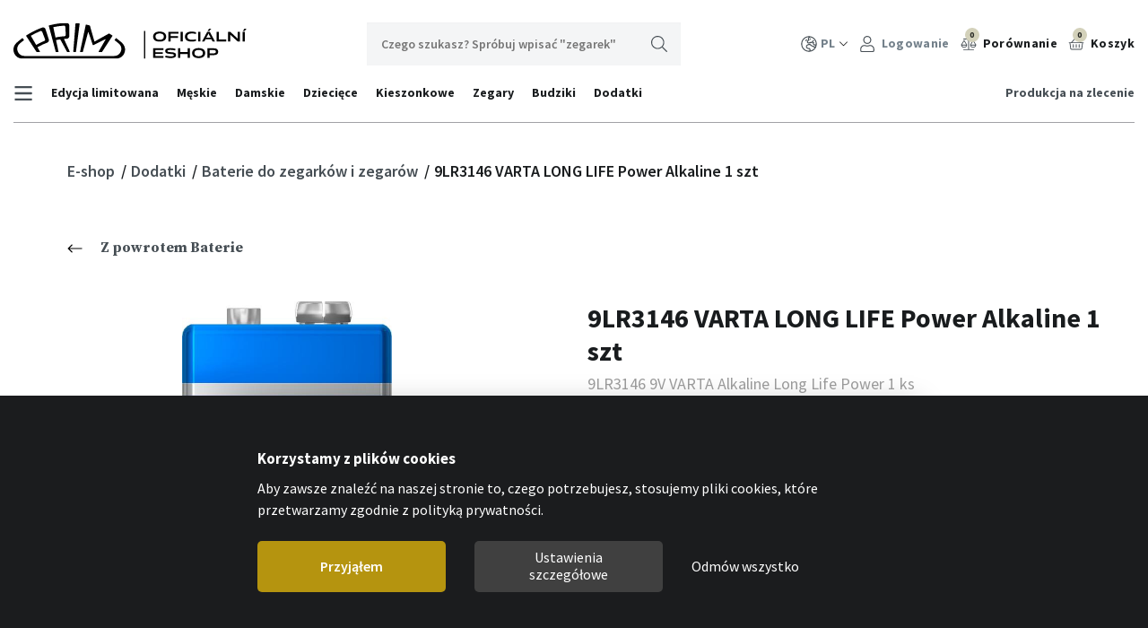

--- FILE ---
content_type: text/html; charset=utf-8
request_url: https://eshop.prim-hodinky.cz/pl/9lr3146-varta-long-life-power-alkaline-1ks-1?variantId=13378
body_size: 10568
content:
<!DOCTYPE html>
<html lang="cs">
<head>
    <meta charset="utf-8">
    <meta http-equiv="X-UA-Compatible" content="IE=edge">
    <meta name="viewport" content="width=device-width, initial-scale=1, shrink-to-fit=no">
        <meta name="description" content="Oficjalny sklep internetowy producenta zegarków PRIM z ofertą zegarków, zegarów i budzików marki PRIM z możliwością indywidualizacji.">
    <meta name="keywords" content="oficjalny, e-sklep, zegarki, budziki, PRIM">
    <meta name="robots" content="index, follow">
    <meta name="author" content="ESMEDIA Interactive">
    <link rel="preconnect" href="https://fonts.gstatic.com" crossorigin>
        <link rel="canonical" href="https://eshop.prim-hodinky.cz/pl/9lr3146-varta-long-life-power-alkaline-1ks-1?variantId=13378">

    <title>9LR3146 VARTA LONG LIFE Power Alkaline 1 szt | Oficjalny sklep internetowy producenta zegarków PRIM</title>
<meta property="og:url" content="https://eshop.prim-hodinky.cz/pl/9lr3146-varta-long-life-power-alkaline-1ks-1?variantId=13378">
<meta property="og:title" content="9LR3146 VARTA LONG LIFE Power Alkaline 1 szt">
<meta property="og:site_name" content="Oficjalny sklep internetowy producenta zegarków PRIM">
<meta property="og:image" content="https://eshop.prim-hodinky.cz/uploads/variant/13378/pic/media_4223701.jpg">

        <link rel="apple-touch-icon" sizes="144x144" href="/images/favicon-prim/apple-touch-icon.png">
        <link rel="icon" type="image/png" sizes="32x32" href="/images/favicon-prim/favicon-32x32.png">
        <link rel="icon" type="image/png" sizes="16x16" href="/images/favicon-prim/favicon-16x16.png">
        <link rel="manifest" href="/images/favicon-prim/site.webmanifest">
        <link rel="mask-icon" href="/images/favicon-prim/safari-pinned-tab.svg" color="#d3d1ba">
        <link rel="shortcut icon" href="/images/favicon-prim/favicon.ico">
        <meta name="msapplication-TileColor" content="#d3d1ba">
        <meta name="msapplication-config" content="/images/favicon/browserconfig.xml">
        <meta name="theme-color" content="#d3d1ba">
        <meta name="apple-mobile-web-app-title" content="Hodinky Prim">
        <meta name="application-name" content="Hodinky Prim">

        <link rel="stylesheet" href="/FrontModule/dist/appPrim.css?1761826517">

    <link rel="preload" as="style" href="https://fonts.googleapis.com/css?family=Source+Sans+Pro:300,400,600,700&amp;subset=latin-ext&display=fallback">
    <link rel="stylesheet" href="https://fonts.googleapis.com/css?family=Source+Sans+Pro:300,400,600,700&amp;subset=latin-ext&display=fallback" media="print" onload="this.media='all'">
    <noscript>
        <link rel="stylesheet" href="https://fonts.googleapis.com/css?family=Source+Sans+Pro:300,400,600,700&amp;subset=latin-ext&display=fallback">
    </noscript>

    <link rel="preload" as="style" href="https://fonts.googleapis.com/css2?family=Source+Serif+Pro:wght@400;700&display=swap">
    <link rel="stylesheet" href="https://fonts.googleapis.com/css2?family=Source+Serif+Pro:wght@400;700&display=swap" media="print" onload="this.media='all'">
    <noscript>
        <link rel="stylesheet" href="https://fonts.googleapis.com/css2?family=Source+Serif+Pro:wght@400;700&display=swap">
    </noscript>

<div id="snippet--analytics">    <!-- Global site tag (gtag.js) - Google Analytics -->
    <script async src="https://www.googletagmanager.com/gtag/js?id=UA-30621513-11"></script>
    <script>
        window.dataLayer = window.dataLayer || [];
        function gtag() { dataLayer.push(arguments); }
        // cookies 2022 consent mode
        gtag('consent', 'default', {
            'ad_storage': "denied",
            'analytics_storage': "denied",
            'ad_user_data': "denied",
            'ad_personalization': "denied"
        });
        gtag('js', new Date());
        gtag('config', 'UA-30621513-11');
        gtag('config', 'G-HHW0PP44XW');
    </script>
</div>

<div id="snippet--headerScripts">        
            <script type="text/plain" data-cookiecategory="marketing">
                gtag("event", "view_item", {
                    currency: "PLN",
                    value: 16.9000,
                    items: [
{
    item_id: 13378,
    item_name: "9LR3146 VARTA LONG LIFE Power Alkaline 1ks",
    price: 16.9000,
    quantity: 1,
    item_list_id: "product_detail",
    item_list_name: "Product Detail",
    item_category:"Dodatki",
    item_category1:"Baterie",
}
                    ]
                });
            </script>


</div>
</head>
<body>

<header class="header">
        <div class="container-fluid">
        <div class="header__main">
                <a class="logo logo--prim" href="/pl">
                    <svg class="icon">
                        <title>PRIM-HODINKY.cz</title>
                        <use xlink:href="#logoprim"></use>
                    </svg>
                </a>
            <div class="search js-search">
                <form method="get" action="/pl/vyhledavani" id="frm-searchForm">
                    <input placeholder="Czego szukasz? Spróbuj wpisać &quot;zegarek&quot;" type="text" name="query" id="frm-searchForm-query" required data-nette-rules='[{"op":":filled","msg":"Položka Wyszukiwana fraza je povinná."}]'>
                    <button class="btn btn-search" type="submit">
                        Wyszukaj
                        <svg class="icon">
                            <use xlink:href="#search"></use>
                        </svg>
                    </button>
<input type="hidden" name="_do" value="searchForm-submit"><!--[if IE]><input type=IEbug disabled style="display:none"><![endif]-->
                </form>
            </div>
            <nav class="nav-user">
<div id="snippet--headerCart">                    <ul>
                        <li class="nav-user__item">
                            <button class="item" type="button" id="dropdownLang" data-toggle="dropdown" aria-haspopup="true" aria-expanded="false">
                                <svg class="icon"><use xlink:href="#lang"></use></svg>PL<svg class="arrow"><use xlink:href="#abottom"></use></svg>
                            </button>
                            <div class="dropdown-menu" aria-labelledby="dropdownLang">
                                    <a class="dropdown-item" href="/pl/9lr3146-varta-long-life-power-alkaline-1ks-1?lang=cs&amp;do=changeLang&amp;variantId=13378">CZ</a>
                                    <a class="dropdown-item" href="/pl/9lr3146-varta-long-life-power-alkaline-1ks-1?lang=sk&amp;do=changeLang&amp;variantId=13378">SK</a>
                                    <a class="dropdown-item" href="/pl/9lr3146-varta-long-life-power-alkaline-1ks-1?lang=hu&amp;do=changeLang&amp;variantId=13378">HU</a>
                                    <a class="dropdown-item" href="/pl/9lr3146-varta-long-life-power-alkaline-1ks-1?lang=en&amp;do=changeLang&amp;variantId=13378">EN</a>
                            </div>
                        </li>
                        <li class="nav-user__item">
                                <a class="item" href="/pl/prihlaseni">
                                    <svg class="icon"><use xlink:href="#user"></use></svg>
                                    Logowanie
                                </a>
                        </li>
                        <li class="nav-user__item nav-user__item--dark">
                            <a class="item" href="/pl/product/comparison/">
                                <div class="icon-wrapper">
                                    <div class="amount">0</div>
                                    <svg class="icon"><use xlink:href="#comparison"></use></svg>
                                </div>
                                Porównanie
                            </a>
                        </li>
                        <li class="nav-user__item nav-user__item--dark cart-hover-btn">
                            <a class="item pr-0 mr-0" href="/pl/objednavka/kosik">
                                <div class="icon-wrapper">
                                    <div class="amount">0</div>
                                    <svg class="icon"><use xlink:href="#cart"></use></svg>
                                </div>
                                Koszyk
                            </a>
                            <div class="cart-hover">
                                <a href="/pl/objednavka/kosik">
                                    <svg class="icon">
                                        <use xlink:href="#cart"></use>
                                    </svg>
                                </a>
                                <div class="text">
                                        <span class="price">0,00 zł.</span>
                                    <span class="quantity">Pozycji: 0</span>
                                </div>
                            </div>
                        </li>
                        <li class="nav-user__item nav-user__item--dark d-block d-lg-none">
                            <button class="item show-search-btn js-show-search-btn">
                                <svg class="icon"><use xlink:href="#search"></use></svg>
                                <div class="close">x</div>
                            </button>
                        </li>
                    </ul>
</div>
            </nav>
            <div class="d-flex d-block d-sm-none">
                <button class="nav-user-link" type="button" data-toggle="modal" data-target="#navUserMobile" aria-controls="navUserMobile" aria-expanded="false" aria-label="Tlačítko navigace">
                    <div class="icon"><span></span><span></span><span></span><span></span></div>
                </button>
                <button class="show-search-btn js-show-search-btn">
                    <svg class="icon"><use xlink:href="#search"></use></svg>
                    <div class="close">x</div>
                </button>
            </div>
            <div class="modal modal--user fade" id="navUserMobile" tabindex="-1" role="dialog" aria-labelledby="navUserMobile" aria-hidden="true">
                <div class="modal-dialog" role="document">
                    <div class="modal-content">
                        <nav class="nav-user-mobile">
                            <ul>
                                <li class="nav-user__item nav-user__item--sm">
                                        <a href="/pl/prihlaseni">
                                            <svg class="icon">
                                                <use xlink:href="#user"></use>
                                            </svg>
                                            Logowanie
                                        </a>
                                </li>
                                <li class="nav-user__item nav-user__item--sm">
                                    <a href="/pl/objednavka/kosik">
                                        <svg class="icon"><use xlink:href="#cart"></use></svg>Koszyk
                                    </a>
                                </li>
                                <li class="nav-user__item nav-user__item--sm">
                                    <a href="/pl/product/comparison/">
                                        <svg class="icon"><use xlink:href="#comparison"></use></svg>Porównanie
                                    </a>
                                </li>
                                <li class="nav-user__item">
                                    <button data-toggle="collapse" data-target="#lang-menu-mobile">
                                        <svg class="icon"><use xlink:href="#lang"></use></svg>PL<svg class="arrow"><use xlink:href="#abottom"></use></svg>
                                    </button>
                                    <ul class="submenu-mobile collapse" id="lang-menu-mobile">
                                            <li><a href="/pl/9lr3146-varta-long-life-power-alkaline-1ks-1?lang=cs&amp;do=changeLang&amp;variantId=13378">CZ</a></li>
                                            <li><a href="/pl/9lr3146-varta-long-life-power-alkaline-1ks-1?lang=sk&amp;do=changeLang&amp;variantId=13378">SK</a></li>
                                            <li><a href="/pl/9lr3146-varta-long-life-power-alkaline-1ks-1?lang=hu&amp;do=changeLang&amp;variantId=13378">HU</a></li>
                                            <li><a href="/pl/9lr3146-varta-long-life-power-alkaline-1ks-1?lang=en&amp;do=changeLang&amp;variantId=13378">EN</a></li>
                                    </ul>
                                </li>
                            </ul>
                        </nav>
                        <button class="close" data-dismiss="modal"><svg class="icon"><use xlink:href="#close"></use></svg></button>
                    </div>
                </div>
            </div>
        </div>
        <nav class="nav-categories">
            <button class="nav-categories-link collapsed" type="button" data-toggle="collapse" data-target="#navCategories" aria-controls="navCategories" aria-expanded="false" aria-label="Tlačítko navigace">
                <div class="text">Oferta produktów</div>
                <svg class="icon">
                    <use xlink:href="#abottom"></use>
                </svg>
            </button>
            <div class="collapse d-md-flex justify-content-between nav-categories-wrapper" id="navCategories">
                <ul class="navbar-nav">
                    <li class="nav-categories__item nav-categories__item--prim">
                        <a class="nav-link nav-link-collapse collapsed" href="" data-target="#navCategoriesSubmenu-500" draggable="false">
                            <svg class="bars"><use xlink:href="#bars"></use></svg>
                        </a>
                        <div class="submenu" id="navCategoriesSubmenu-500" data-parent="#navCategories">
                            <div class="title title--nolink">Firma</div>
                            <ul>
                                <li class="submenu-item"><a href="/pl/informace/o-marce">O nas</a></li>
                                <li class="submenu-item"><a href="/pl/informace/produkcja-indywidualna">Produkcja na zlecenie</a></li>
                                <li class="submenu-item"><a href="/pl/informace/kontakt-pl">Kontakt</a></li>
                                <li class="submenu-item"><a href="/pl/informace/katalogi">Katalogi</a></li>
                            </ul>
                            <div class="triangle-top"></div>
                        </div>
                    </li>
                        <li class="nav-categories__item nav-categories__item--prim">
                                <a class="nav-link" draggable="false" href="/pl/kategorie/edycja-limitowana-prim">
                                    Edycja limitowana
                                </a>
                        </li>
                        <li class="nav-categories__item nav-categories__item--prim">
                                <a class="nav-link nav-link-collapse collapsed" data-target="#navCategoriesSubmenu-2" draggable="false" href="/pl/kategorie/meskie-zegarki-prim">
                                    Męskie
                                </a>
                                <div class="submenu" id="navCategoriesSubmenu-2" data-parent="#navCategories">
                                    <div class="submenu-row">
                                            <div class="submenu-col submenu-col--prim">
                                                <div class="title">
                                                    <a href="/pl/kategorie/klasyczne-meskie-zegarki-prim">
                                                        Klasyczne męskie
                                                    </a>
                                                </div>
                                            </div>
                                            <div class="submenu-col submenu-col--prim">
                                                <div class="title">
                                                    <a href="/pl/kategorie/meski-zegarek-prim-z-chronografem">
                                                        Chronografy
                                                    </a>
                                                </div>
                                            </div>
                                            <div class="submenu-col submenu-col--prim">
                                                <div class="title">
                                                    <a href="/pl/kategorie/meskie-sportowe-zegarki-prim">
                                                        Sportowe męskie
                                                    </a>
                                                </div>
                                            </div>
                                            <div class="submenu-col submenu-col--prim">
                                                <div class="title">
                                                    <a href="/pl/kategorie/meski-automatyczny-zegarek-prim">
                                                        Automaty
                                                    </a>
                                                </div>
                                            </div>
                                            <div class="submenu-col submenu-col--prim">
                                                <div class="title">
                                                    <a href="/pl/kategorie/meskie-zegarki-prim-manufacture">
                                                        PRIM Manufacture
                                                    </a>
                                                </div>
                                            </div>
                                    </div>
                                    <a class="top-category-mobile px-0 px-md-3" href="/pl/kategorie/meskie-zegarki-prim">
                                        Wszystkie  <span>Męskie</span>
                                    </a>
                                    <div class="triangle-top"></div>
                                </div>
                        </li>
                        <li class="nav-categories__item nav-categories__item--prim">
                                <a class="nav-link nav-link-collapse collapsed" data-target="#navCategoriesSubmenu-3" draggable="false" href="/pl/kategorie/damskie-zegarki-prim">
                                    Damskie
                                </a>
                                <div class="submenu" id="navCategoriesSubmenu-3" data-parent="#navCategories">
                                    <div class="submenu-row">
                                            <div class="submenu-col submenu-col--prim">
                                                <div class="title">
                                                    <a href="/pl/kategorie/klasyczne-damskie-zegarki-prim">
                                                        Klasyczne damskie
                                                    </a>
                                                </div>
                                            </div>
                                            <div class="submenu-col submenu-col--prim">
                                                <div class="title">
                                                    <a href="/pl/kategorie/modne-damskie-zegarki-prim">
                                                        Modne
                                                    </a>
                                                </div>
                                            </div>
                                            <div class="submenu-col submenu-col--prim">
                                                <div class="title">
                                                    <a href="/pl/kategorie/damskie-sportowe-zegarki-prim">
                                                        Sportowe damskie
                                                    </a>
                                                </div>
                                            </div>
                                            <div class="submenu-col submenu-col--prim">
                                                <div class="title">
                                                    <a href="/pl/kategorie/luksusowe-damskie-zegarki-prim">
                                                        Luksusowe
                                                    </a>
                                                </div>
                                            </div>
                                            <div class="submenu-col submenu-col--prim">
                                                <div class="title">
                                                    <a href="/pl/kategorie/damskie-zegarki-prim-manufacture">
                                                        PRIM Manufacture
                                                    </a>
                                                </div>
                                            </div>
                                    </div>
                                    <a class="top-category-mobile px-0 px-md-3" href="/pl/kategorie/damskie-zegarki-prim">
                                        Wszystkie  <span>Damskie</span>
                                    </a>
                                    <div class="triangle-top"></div>
                                </div>
                        </li>
                        <li class="nav-categories__item nav-categories__item--prim">
                                <a class="nav-link" draggable="false" href="/pl/kategorie/dzieciece-zegarki-prim">
                                    Dziecięce
                                </a>
                        </li>
                        <li class="nav-categories__item nav-categories__item--prim">
                                <a class="nav-link nav-link-collapse collapsed" data-target="#navCategoriesSubmenu-5" draggable="false" href="/pl/kategorie/kieszonkowe-zegarki-prim">
                                    Kieszonkowe
                                </a>
                                <div class="submenu" id="navCategoriesSubmenu-5" data-parent="#navCategories">
                                    <div class="submenu-row">
                                            <div class="submenu-col submenu-col--prim">
                                                <div class="title">
                                                    <a href="/pl/kategorie/kwarcowe-kieszonkowe-zegarki-prim">
                                                        Kwarcowe kieszonkowe zegarki
                                                    </a>
                                                </div>
                                            </div>
                                            <div class="submenu-col submenu-col--prim">
                                                <div class="title">
                                                    <a href="/pl/kategorie/mechaniczne-kieszonkowe-zegarki-prim">
                                                        Mechaniczne kieszonkowe zegarki
                                                    </a>
                                                </div>
                                            </div>
                                            <div class="submenu-col submenu-col--prim">
                                                <div class="title">
                                                    <a href="/pl/kategorie/stoper-mechaniczny">
                                                        Stoper mechaniczny
                                                    </a>
                                                </div>
                                            </div>
                                    </div>
                                    <a class="top-category-mobile px-0 px-md-3" href="/pl/kategorie/kieszonkowe-zegarki-prim">
                                        Wszystkie  <span>Kieszonkowe</span>
                                    </a>
                                    <div class="triangle-top"></div>
                                </div>
                        </li>
                        <li class="nav-categories__item nav-categories__item--prim">
                                <a class="nav-link nav-link-collapse collapsed" data-target="#navCategoriesSubmenu-6" draggable="false" href="/pl/kategorie/zegary-scienne-prim">
                                    Zegary
                                </a>
                                <div class="submenu" id="navCategoriesSubmenu-6" data-parent="#navCategories">
                                    <div class="submenu-row">
                                            <div class="submenu-col submenu-col--prim">
                                                <div class="title">
                                                    <a href="/pl/kategorie/zegary-scienne-prim-1">
                                                        Zegary ścienne
                                                    </a>
                                                </div>
                                            </div>
                                            <div class="submenu-col submenu-col--prim">
                                                <div class="title">
                                                    <a href="/pl/kategorie/zegary-z-wahadlem-prim">
                                                        Wahadłowe
                                                    </a>
                                                </div>
                                            </div>
                                            <div class="submenu-col submenu-col--prim">
                                                <div class="title">
                                                    <a href="/pl/kategorie/stojace-zegary-prim">
                                                        Stojące
                                                    </a>
                                                </div>
                                            </div>
                                            <div class="submenu-col submenu-col--prim">
                                                <div class="title">
                                                    <a href="/pl/kategorie/nowoczesne-zegary-prim-1">
                                                        Nowoczesne
                                                    </a>
                                                </div>
                                            </div>
                                            <div class="submenu-col submenu-col--prim">
                                                <div class="title">
                                                    <a href="/pl/kategorie/zegary-z-kukula-prim">
                                                        Kukułki
                                                    </a>
                                                </div>
                                            </div>
                                            <div class="submenu-col submenu-col--prim">
                                                <div class="title">
                                                    <a href="/pl/kategorie/kominkowe-zegary-prim">
                                                        Kominkowe
                                                    </a>
                                                </div>
                                            </div>
                                    </div>
                                    <a class="top-category-mobile px-0 px-md-3" href="/pl/kategorie/zegary-scienne-prim">
                                        Wszystkie  <span>Zegary</span>
                                    </a>
                                    <div class="triangle-top"></div>
                                </div>
                        </li>
                        <li class="nav-categories__item nav-categories__item--prim">
                                <a class="nav-link" draggable="false" href="/pl/kategorie/budziki-prim">
                                    Budziki
                                </a>
                        </li>
                        <li class="nav-categories__item nav-categories__item--prim">
                                <a class="nav-link nav-link-collapse collapsed" data-target="#navCategoriesSubmenu-8" draggable="false" href="/pl/kategorie/dodatki-prim">
                                    Dodatki
                                </a>
                                <div class="submenu" id="navCategoriesSubmenu-8" data-parent="#navCategories">
                                    <div class="submenu-row">
                                            <div class="submenu-col submenu-col--sm submenu-col--prim">
                                                <div class="title">
                                                    <a href="/pl/kategorie/paski-i-bransolety-do-zegarkow-prim">
                                                        Paski
                                                    </a>
                                                </div>
                                            </div>
                                            <div class="submenu-col submenu-col--sm submenu-col--prim">
                                                <div class="title">
                                                    <a href="/pl/kategorie/lancuszki-do-zegarkow-kieszonkowych-prim">
                                                        Lańcuszki do zegarków kieszonkowych
                                                    </a>
                                                </div>
                                            </div>
                                            <div class="submenu-col submenu-col--sm submenu-col--prim">
                                                <div class="title">
                                                    <a href="/pl/kategorie/opakowania-do-zegarkow-prim">
                                                        Opakowania
                                                    </a>
                                                </div>
                                            </div>
                                            <div class="submenu-col submenu-col--sm submenu-col--prim">
                                                <div class="title">
                                                    <a href="/pl/kategorie/rotomaty-do-zegarkow-prim">
                                                        Rotomaty
                                                    </a>
                                                </div>
                                            </div>
                                            <div class="submenu-col submenu-col--sm submenu-col--prim">
                                                <div class="title">
                                                    <a href="/pl/kategorie/stojaki-i-witryny-prim">
                                                        Stojaki i witryny
                                                    </a>
                                                </div>
                                            </div>
                                            <div class="submenu-col submenu-col--sm submenu-col--prim">
                                                <div class="title">
                                                    <a href="/pl/kategorie/lupy-2">
                                                        Lupy
                                                    </a>
                                                </div>
                                            </div>
                                            <div class="submenu-col submenu-col--sm submenu-col--prim">
                                                <div class="title">
                                                    <a href="/pl/kategorie/bizuteria-ze-stali-szlachetnej-prim">
                                                        Biżuteria ze stali szlachetnej
                                                    </a>
                                                </div>
                                            </div>
                                            <div class="submenu-col submenu-col--sm submenu-col--prim">
                                                <div class="title">
                                                    <a href="/pl/kategorie/przedmioty-upominkowe-prim">
                                                        Przedmioty upominkowe
                                                    </a>
                                                </div>
                                            </div>
                                            <div class="submenu-col submenu-col--sm submenu-col--prim">
                                                <div class="title">
                                                    <a href="/pl/kategorie/bony-zakupowe">
                                                        Bony zakupowe
                                                    </a>
                                                </div>
                                            </div>
                                            <div class="submenu-col submenu-col--sm submenu-col--prim">
                                                <div class="title">
                                                    <a href="/pl/kategorie/zapiecia-do-zegarkow-prim">
                                                        Zapięcia
                                                    </a>
                                                </div>
                                            </div>
                                            <div class="submenu-col submenu-col--sm submenu-col--prim">
                                                <div class="title">
                                                    <a href="/pl/kategorie/baterie-do-zegarkow-i-zegarow-1">
                                                        Baterie
                                                    </a>
                                                </div>
                                            </div>
                                    </div>
                                    <a class="top-category-mobile px-0 px-md-3" href="/pl/kategorie/dodatki-prim">
                                        Wszystkie  <span>Dodatki</span>
                                    </a>
                                    <div class="triangle-top"></div>
                                </div>
                        </li>
                </ul>
                <ul class="navbar-nav">
                    <li class="nav-categories__item nav-categories__item--right">
                        <a class="nav-link" href="/pl/informace/produkcja-indywidualna">Produkcja na zlecenie</a>
                    </li>
                </ul>
            </div>
        </nav>
    </div>
</header>

<main>
<nav class="breadcrumbs">
    <div class="container-fluid">
        <div class="wrapper">
            <ul class="breadcrumbs__ul">
                    <li>
                        <a href="/pl">
                            E-shop
                        </a>
                    </li>
                    <li>
                        <a href="/pl/kategorie/dodatki-prim">
                            Dodatki
                        </a>
                    </li>
                    <li>
                        <a href="/pl/kategorie/baterie-do-zegarkow-i-zegarow-1">
                            Baterie do zegarków i zegarów
                        </a>
                    </li>
                    <li>
                            9LR3146 VARTA LONG LIFE Power Alkaline 1 szt
                    </li>
            </ul>
        </div>
    </div>
</nav><section class="product-detail" itemscope itemtype="https://schema.org/Product">
    <div class="container-fluid">
        <div class="row">
                <div class="col-lg-12 mb-5">
                    <a class="btn-back" href="/pl/kategorie/baterie-do-zegarkow-i-zegarow-1"><svg class="icon"><use xlink:href="#aleft"></use></svg>Z powrotem Baterie</a>
                </div>
            <div class="col-lg-6 mb-6">
<div id="snippet--gallery">                    <div class="product-detail__gallery js-detail-gallery">
                        <div class="wrapper">
                                <div class="main">
                                    <a href="/uploads/variant/13378/pic/media_4223701.jpg" title="" class="js-magnific-item">
                                        <img itemprop="image" src="/uploads/variant/13378/pic/media_4223701.jpg" alt="">
                                    </a>
                                </div>
                                <div class="thumbs">
                                    <div class="swiper-pagination swiper-gallery-pagination"></div>
                                    <div class="thumbs-wrapper">
                                        <div class="swiper swiper-gallery">
                                            <div class="swiper-wrapper">
                                                <div class="item swiper-slide">
                                                    <a href="/uploads/variant/13378/pic/media_4223703.jpg" title="MEDIA.4223703" class="js-magnific-item">
                                                        <img src="/images/248x186/variant/13378/media_4223703.jpg" alt="MEDIA.4223703">
                                                    </a>
                                                </div>
                                                <div class="item swiper-slide">
                                                    <a href="/uploads/variant/13378/pic/media_4223699.jpg" title="MEDIA.4223699" class="js-magnific-item">
                                                        <img src="/images/248x186/variant/13378/media_4223699.jpg" alt="MEDIA.4223699">
                                                    </a>
                                                </div>
                                            </div>
                                        </div>
                                        <div class="swiper-navigation swiper-gallery-prev"><svg class="icon"><use xlink:href="#aleft2"></use></svg></div>
                                        <div class="swiper-navigation swiper-gallery-next"><svg class="icon"><use xlink:href="#aright2"></use></svg></div>
                                    </div>
                                </div>
                        </div>
                    </div>
</div>
            </div>
            <div class="col-lg-6 mb-4">
                <div class="product-detail__head mb-6">
                    <div class="product-head-wrapper product-head-wrapper--prim">
<div id="snippet--variantCode">                            <h1 itemprop="name" class="h1--prim">
                                9LR3146 VARTA LONG LIFE Power Alkaline 1 szt
                            </h1>
                            <div class="product-code" itemprop="productID">9LR3146 9V VARTA Alkaline Long Life Power 1 ks</div>
</div>
                        <div class="d-sm-flex justify-content-between align-items-center" itemprop="offers" itemscope itemtype="https://schema.org/Offer">
<div id="snippet--totalStockAvailability">                                <div class="price" itemprop="price" content="16.9"><strong>16,90 zł.</strong></div>
                                <link itemprop="priceCurrency" content="zł.">
                                <div class="mb-4">
                                        <p class="availability mb-0">
                                                Na stanie
                                        </p>
                                        <link itemprop="availability" href="http://schema.org/InStock">
                                        <p class="free-delivery">Darmowa dostawa od: 984 zł.</p>
                                </div>
</div>
                        </div>
                        <div class="description" itemprop="description">
                            
                        </div>
<div id="snippet--variantPicker">                                <div class="d-sm-flex align-items-center mb-4 variants-wrapper">
                                    <div class="heading">Kolejne warianty</div>
                                    <div class="variants-wrapper-2">
                                        <div class="swiper-navigation swiper-variants-prev"><svg class="icon"><use xlink:href="#aleft2"></use></svg></div>
                                        <div class="swiper swiper-variants variants">
                                            <div class="swiper-wrapper">
                                                    <button class="swiper-slide variants-item active" data-toggle="popover" data-placement="top" data-content="" data-value="13378">
                                                        <img src="/images/110x160/variant/13378/media_4223701.jpg" alt="13378">
                                                    </button>
                                            </div>
                                        </div>
                                        <div class="swiper-navigation swiper-variants-next"><svg class="icon"><use xlink:href="#aright2"></use></svg></div>
                                    </div>
                                </div>
</div>
<div id="snippet--minimumPurchaseCount">                                <div class="d-sm-flex align-items-center mb-4">
                                    <div class="heading">Ilość</div>
                                    <div class="col">
                                        <div class="product-quantity">
                                            <div class="quantity-btn dec">
                                                <svg class="icon">
                                                    <use xlink:href="#minus"></use>
                                                </svg>
                                            </div>

    <input id="product-quantity" type="number" class="quantity-input" id="addToCartAmount"
           min="1"
           max="20"
           data-warning-max="Wybrana ilość sztuk została zmieniona ze względu na stan magazynowy (nie posiadamy obecnie na stanie takiej ilości produktu). Jeśli jesteś zainteresowany większą ilością skontaktuj się z naszym działem handlowym."
           data-warning-min="Ilość sztuk została zmieniona- wprowadzona ilość jest niższa niż wymagana, minimalna ilość zamówienia." value="1">
                                            <div class="quantity-btn inc">
                                                <svg class="icon">
                                                    <use xlink:href="#plus"></use>
                                                </svg>
                                            </div>
                                        </div>
                                    </div>
                                </div>
</div>
<div id="snippet--addToCart">                            <div class="d-flex flex-wrap">
                                    <button class="btn btn-primary mr-2 mb-2" id="addToCart" rel="nofollow">Kup</button>
                                <a class="ajax btn btn-outline mr-2 mb-2" rel="nofollow" href="/pl/9lr3146-varta-long-life-power-alkaline-1ks-1?compareVariantId=13378&amp;do=addToComparison&amp;variantId=13378">Porówać</a>
                                <a class="ajax btn btn-outline mb-2" data-naja-history="off" href="/pl/9lr3146-varta-long-life-power-alkaline-1ks-1?type=question&amp;do=openModal&amp;variantId=13378">Wyślij zapytanie</a>
                            </div>
</div>
                    </div>
                </div>
                <div class="product-detail__detail">
                        <div class="detail-wrapper-1">
                            <button class="heading collapsed" type="button" data-toggle="collapse" data-target="#collapse-specifikace" aria-expanded="false" aria-controls="collapse-specifikace">
                                <h2>Specyfikacja</h2>
                                <div class="collapse-more">
                                    <svg class="arrow"><use xlink:href="#abottom"></use></svg>
                                    Więcej
                                </div>
                            </button>
                            <div class="collapse" id="collapse-specifikace">
                                <div class="detail-wrapper-2">
<div id="snippet--params">                                            <div class="row table-specification">
                                                    <div class="col-6 mb-2"><strong>Kod produktu</strong><br>9LR3146 9V VARTA Alkaline Long Life Power 1 ks</div>
                                            </div>
</div>
                                </div>
                            </div>
                        </div>
                        <div class="detail-wrapper-1">
                            <button class="heading collapsed" type="button" data-toggle="collapse" data-target="#collapse-doprava" aria-expanded="false" aria-controls="collapse-doprava">
                                <h2>Transport</h2>
                                <div class="collapse-more">
                                    <svg class="arrow"><use xlink:href="#abottom"></use></svg>
                                    Więcej
                                </div>
                            </button>
                            <div class="collapse" id="collapse-doprava">
                                <div class="detail-wrapper-2 text-sm">
                                    <p>Oferujemy transport firmą kurierską, paczkomatem lub odbiór osobisty w siedzibie firmy.</p>
                                </div>
                            </div>
                        </div>
                    </div>
                </div>
            </div>
        </div>
    </div>
</section>


<section class="product-list product-list--recommended product-list--recommended-detail">
    <div class="container-fluid">
<div class="product-list-main">
        <h2 class="h2--recommended"><span>Może Cię zainteresować</span></h2>
    <div class="row">
                <article class="product-list__item product-list__item--hover  col-lg-3 col-md-4 col-sm-6 product-list__item--recommended">
                    <div class="item-wrapper">
                        <a href="/pl/prim-orlik-ii-c?variantId=20962">
                            <div class="thumb">
                                <img class="thumb-img" src="/images/250x300/variant/20962/l01p-18034-98-185-446-00-3-1.png" srcset="/images/250x300/variant/20962/l01p-18034-98-185-446-00-3-1.png 1x, /images/500x600/variant/20962/l01p-18034-98-185-446-00-3-1.png 2x" loading="lazy" width="250" height="300" alt="PRIM Orlík II C">
                                    <div class="hover">
                                        <img src="/images-crop/300x360/variant/20962/l01p-18034-98-185-446-00-3-2.jpg" alt="PRIM Orlík II C" class="hover">
                                    </div>
                            </div>

                            <h3 class="item-heading"><strong>PRIM Orlík II C</strong></h3>
                            <div class="code">L01P.18034.A.98-185-446-00-1</div>
                            <div class="price">
                                15 756,20 zł.
                            </div>
                        </a>
                    </div>
                </article>
                <article class="product-list__item product-list__item--hover  col-lg-3 col-md-4 col-sm-6 product-list__item--recommended">
                    <div class="item-wrapper">
                        <a href="/pl/prim-linea-ii-40-q?variantId=20990">
                            <div class="thumb">
                                <img class="thumb-img" src="/images/250x300/variant/20990/w01p-13262-a.png" srcset="/images/250x300/variant/20990/w01p-13262-a.png 1x, /images/500x600/variant/20990/w01p-13262-a.png 2x" loading="lazy" width="250" height="300" alt="PRIM Linea II 40 Q">
                                    <div class="hover">
                                        <img src="/images-crop/300x360/variant/20990/w01p-13262-a-9.jpg" alt="PRIM Linea II 40 Q" class="hover">
                                    </div>
                            </div>

                            <h3 class="item-heading"><strong>PRIM Linea II 40 Q - A</strong></h3>
                            <div class="code">W01P.13262.A</div>
                            <div class="price">
                                1 573,40 zł.
                            </div>
                        </a>
                    </div>
                </article>
                <article class="product-list__item product-list__item--hover  col-lg-3 col-md-4 col-sm-6 product-list__item--recommended">
                    <div class="item-wrapper">
                        <a href="/pl/prim-linea-ii-40-q?variantId=20991">
                            <div class="thumb">
                                <img class="thumb-img" src="/images/250x300/variant/20991/w01p-13262-b.png" srcset="/images/250x300/variant/20991/w01p-13262-b.png 1x, /images/500x600/variant/20991/w01p-13262-b.png 2x" loading="lazy" width="250" height="300" alt="PRIM Linea II 40 Q">
                                    <div class="hover">
                                        <img src="/images-crop/300x360/variant/20991/w01p-13262-b-9.jpg" alt="PRIM Linea II 40 Q" class="hover">
                                    </div>
                            </div>

                            <h3 class="item-heading"><strong>PRIM Linea II 40 Q - B</strong></h3>
                            <div class="code">W01P.13262.B</div>
                            <div class="price">
                                1 573,40 zł.
                            </div>
                        </a>
                    </div>
                </article>
                <article class="product-list__item product-list__item--hover  col-lg-3 col-md-4 col-sm-6 product-list__item--recommended">
                    <div class="item-wrapper">
                        <a href="/pl/prim-linea-ii-40-q?variantId=20992">
                            <div class="thumb">
                                <img class="thumb-img" src="/images/250x300/variant/20992/w01p-13262-c.png" srcset="/images/250x300/variant/20992/w01p-13262-c.png 1x, /images/500x600/variant/20992/w01p-13262-c.png 2x" loading="lazy" width="250" height="300" alt="PRIM Linea II 40 Q">
                                    <div class="hover">
                                        <img src="/images-crop/300x360/variant/20992/w01p-13262-c-9.jpg" alt="PRIM Linea II 40 Q" class="hover">
                                    </div>
                            </div>

                            <h3 class="item-heading"><strong>PRIM Linea II 40 Q - C</strong></h3>
                            <div class="code">W01P.13262.C</div>
                            <div class="price">
                                1 573,40 zł.
                            </div>
                        </a>
                    </div>
                </article>
    </div>
</div>
    </div>
</section>

<script src="/FrontModule/dist/detail.js?1761826517"></script>
<script>
    document.querySelectorAll('.product-detail__head .variants-item').forEach(function(item) {
        item.addEventListener('click', function(e) {
            let id = item.getAttribute('data-value');
            document.body.style.cursor = 'wait';
            changeVariant(id, item);
            setUrlVariantId(id);
            variantClicked = true;
        });
    });
</script>
</main>

<footer class="footer">
    <div class="footer__links">
        <div class="container">
            <div class="row">
                <div class="col-lg-2 col-sm-6 mb-5 mb-md-0">
                    <div class="title">MPM-Quality Sp. z o. o. </div>
                    <p>Karpacka 24<br>43-300 Bielsko-Biała<br>Polska</p>
                </div>
                <div class="col-lg-2 col-sm-6 mb-5 mb-md-0">
                    <div class="title">Firma</div>
                    <ul class="footer-menu">
                            <li><a href="/pl/informace/o-marce">O nas</a></li>
                            <li><a href="/pl/informace/produkcja-indywidualna">Produkcja na zlecenie</a></li>
                            <li><a href="/pl/informace/katalogi">Katalogi</a></li>
                            <li><a href="/pl/informace/kontakt-pl">Kontakt</a></li>
                    </ul>
                </div>
                <div class="col-lg-2 col-sm-6 mb-5 mb-md-0">
                    <div class="title">E-shop</div>
                    <ul class="footer-menu">
                            <li><a href="/pl/informace/warunki-handlowe">Regulamin</a></li>
                            <li><a href="/pl/registrace">Rejestracja</a></li>
                            <li><a href="/pl/informace/reklamacje">Regulamin reklamacji</a></li>
                            <li><a href="/pl/informace/zwrot-towarow">Zwrot towarów</a></li>
                            <li><a href="/pl/informace/konserwacja-zegarkow">Konserwacja zegarków</a></li>
                            <li><a href="/pl/informace/ochrona-danych-osobowych">Ochrona danych osobowych</a></li>
                            <li><a href="/pl/informace/oswiadczenie-dotyczace-plikow-cookie">Oświadczenie o plikach cookies</a></li>
                    </ul>
                </div>
                <div class="col-lg-6">
                        <div class="row">
                            <div class="col-lg-6 mt-5 mt-lg-4 text-center">
                                <svg class="logo-prim">
                                    <use xlink:href="#logoPrimWhite"></use>
                                </svg>
                            </div>
                            <div class="col-lg-6 mt-5 mt-lg-4 text-center">
                                <svg class="logo-czechTeam">
                                    <use xlink:href="#primCzechTeam"></use>
                                </svg>
                            </div>
                            <div class="col-lg-6 offset-lg-6 mt-5 mt-lg-4 text-center">
                                <img src="/images/czech-made.png" alt="" class="m-3 img-fluid">
                            </div>
                        </div>
                </div>
            </div>
        </div>
    </div>
    <div class="footer__copy">
        <div class="container">
            <div class="d-sm-flex justify-content-between align-items-center">
                <p>MPM Quality Sp. z o.o. 2026</p>
                <a href="https://esmedia.cz/">with<svg class="icon"><use xlink:href="#heart"></use></svg>by esmedia</a>
            </div>
        </div>
    </div>
</footer>

<script src="/FrontModule/dist/vendor.js?1767781856"></script>
    <script src="/FrontModule/dist/appPrim.js?1752045515"></script>


<script>
function getCookie(name) {
  const value = `; ${document.cookie}`;
  const parts = value.split(`; ${name}=`);
  if (parts.length === 2) return parts.pop().split(';').shift();
}
</script>
<script>
    window.addEventListener('load', function(){
        var cc = initCookieConsent();
        cc.run({
            current_lang: 'cs',
            autoclear_cookies: true,
            page_scripts: true,
            onFirstAction: function (user_preferences, cookie) {
                naja.makeRequest(
                    'POST',
                    "/pl/9lr3146-varta-long-life-power-alkaline-1ks-1?do=saveConsentToDb&variantId=13378",
                    {
                        levels: user_preferences.accepted_categories.toString(),
                    },
                    {
                        history: false,
                    }
                );
            },
            onAccept: function() {
                gtag('consent', 'update', {
                    'analytics_storage': cc.allowedCategory('analytics') ? 'granted' : 'denied',
                    'ad_storage': cc.allowedCategory('marketing') ? 'granted' : 'denied',
                    'ad_user_data': cc.allowedCategory('marketing') ? 'granted' : 'denied',
                    'ad_personalization': cc.allowedCategory('marketing') ? 'granted' : 'denied',                    
                });
            },
            languages: {
                'cs': {
                    consent_modal: {
                        title: "Korzystamy z plików cookies",
                        description: "Aby zawsze znaleźć na naszej stronie to, czego potrzebujesz, stosujemy pliki cookies, które przetwarzamy zgodnie z polityką prywatności.",
                        swap_buttons: false,
                        primary_btn: {
                            text: "Przyjąłem",                            
                            role: 'accept_all'
                        },
                        secondary_btn: {
                            text: "Ustawienia szczegółowe", 
                            role: 'c_settings'
                        }
                    },
                    settings_modal: {
                        title: "Preferencje plików cookies",
                        save_settings_btn: "Zapisz ustawienia",
                        accept_all_btn: "Akceptuj wszystko",
                        reject_all_btn: "Odmów wszystko",
                        close_btn_label: "Zamknij",
                        cookie_table_headers: [
                            { col1: "Nazwa" },
                            { col2: "Domena" },
                            { col3: "Trwałość" },
                            { col4: "Opis" }
                        ],
                        blocks: [
                            {
                                title: "Korzystanie z plików cookies" + ' 📢',
                                description: "Aby zawsze znaleźć na naszej stronie to, czego potrzebujesz, stosujemy pliki cookies, które przetwarzamy zgodnie z polityką prywatności."
                            }, {
                                title: "Techniczne cookies",
                                description: "Te pliki cookie są niezbędne do prawidłowego funkcjonowania witryny. Bez tych plików strona nie działałaby poprawnie, więc nie wymagamy Twojej zgody.",
                                toggle: {
                                    value: 'necessary',
                                    enabled: true,
                                    readonly: true
                                },
                                cookie_table: [
                                    {
                                        col1: 'PHPSESSID',
                                        col2: 'www.mpm-time.cz',
                                        col3: "14 dni",
                                        col4: "Natywny plik cookie wszystkich aplikacji PHP, niezbędny do prawidłowego działania filtrów i logowania użytkownika.",
                                    },
                                    {
                                        col1: 'cc_cookie',
                                        col2: '.mpm-time.cz',
                                        col3: "1 godzina",
                                        col4: "Pliki cookies niezbędne do przechowywania informacji o wyrażeniu zgody na przechowywanie plików cookies.",
                                    },
                                ]
                            }, {
                                title: "Analityczne cookies",
                                description: "Analityczne pliki cookiespomogą nam lepiej zrozumieć zachowanie użytkowników i ulepszyć usługi dla naszych gości.",
                                toggle: {
                                    value: 'analytics',
                                    enabled: false,
                                    readonly: false
                                },
                            }, {
                                title: "Marketingowe cookies",
                                description: "Dzięki marketingowym plikom cookie pokażemy Ci tylko te reklamy, które naprawdę Cię interesują.",
                                toggle: {
                                    value: 'marketing',
                                    enabled: false,
                                    readonly: false
                                },
                            }
                        ]
                    }
                }
            }
        });
    });
</script>
<script>
    window.addEventListener('load', function() {        
        let r = document.createElement('button');        
        r.setAttribute('id','c-p-bn');
        r.setAttribute('class','c-bn c_link decline-custom');     
        r.innerHTML = "Odmów wszystko";
        r.setAttribute('data-cc', 'c-settings');
        r.addEventListener('click', () => {
                document.querySelector('#s-rall-bn').click()
        });
        let c = document.querySelector('#c-bns');
        if(c) {
            c.insertAdjacentElement('beforeend', r);
        }
    });
</script>
<div id="snippet--modal"></div>
<div id="snippet--scripts">        <script src="/FrontModule/dist/productQuantity.js?1752045517"></script>
    <script>
        /* magnific */
        $('.js-detail-gallery').magnificPopup({
            delegate: '.js-magnific-item',
            type: 'image',
            gallery: {
                enabled: true,
                tCounter: '%curr% / %total%'
            },
            image: {
                titleSrc: function(item) {
                    return item.el.attr('title') + ' &middot; <a class="image-source-link" href="'+item.el.attr('href')+'" target="_blank">"Pobierz zdjęcie"</a>';
                }
            },
        });

        $('.js-detail-gallery-customization').magnificPopup({
            delegate: '.js-magnific-item',
            type: 'image',
            gallery: {
                enabled: true,
                tCounter: '%curr% / %total%'
            }
        });

        document.querySelectorAll('.dropdown-item--product-variant').forEach(option => {
            option.addEventListener('click', function() {
                let variantId = this.getAttribute('data-value');
                window.location = "/pl/9lr3146-varta-long-life-power-alkaline-1ks-1?do=redirectToSizeVariant&variantId=13378" + '&sizeId=' + variantId;
            })
        })

        /* $('#sizeVariants').on('change', function () {
            let variantId = $(this).val();
            window.location = "/pl/9lr3146-varta-long-life-power-alkaline-1ks-1?do=redirectToSizeVariant&variantId=13378" + '&sizeId=' + variantId;
        }); */

        function setUrlVariantId(variantId) {
            let url = new URL(document.URL);
            let queryString = url.search;
            let searchParams = new URLSearchParams(queryString);
            searchParams.set('variantId', variantId);
            url.search = searchParams.toString();
            var newUrl = url.toString();
            history.replaceState('', '', newUrl);
        }

        function changeVariant(variantId, item) {
            // console.log('variantId', variantId);
            naja.makeRequest(
                'POST',
                    "/pl/9lr3146-varta-long-life-power-alkaline-1ks-1?do=changeVariant&variantId=13378",
                {
                    idVariant: variantId
                },
                {
                    history: false,
                }
            ).then(function (response) {
                window.changeVariant2(variantId, item)
            });
        };

        /* add to cart */
        $('#addToCart').on('click', function() {
            var amount = $('#product-quantity').val();
            var idVariant = 13378;
            addToCart(amount, idVariant);
            $('#product-quantity').val($('#product-quantity').attr('min'));
        });
        
        function uniqid(prefix = "", random = false) {
            const sec = Date.now() * 1000 + Math.random() * 1000;
            const id = sec.toString(16).replace(/\./g, "").padEnd(14, "0");
            return `${prefix}${id}${random ? `.${Math.trunc(Math.random() * 100000000)}`:""}`;
        }
        
        function addToCart(amount, idVariant) {
            const capiEventId = uniqid("", true)
            naja.makeRequest(
                'POST',
                    "/pl/9lr3146-varta-long-life-power-alkaline-1ks-1?do=addToCart&variantId=13378",
                {
                    idVariant: idVariant,
                    amount: amount,
                    capiEventId: capiEventId
                },
                {
                    history: false,
                }
            );

                var unitPrice = 16.9000;
                        gtag("event", "add_to_cart", {
                            currency: "PLN",
                            value: (unitPrice*amount),
                            items: [
                                {
                                    item_id: 13378,
                                    item_name: "9LR3146 VARTA LONG LIFE Power Alkaline 1ks",
                                    itemListId: "product_detail",
                                    itemListName: "Product Detail",
                                    price: (unitPrice*amount),
                                    quantity: amount,
                                    item_category:"Dodatki",
                                    item_category1:"Baterie",
                                }
                            ]
                        });

                
                    if(typeof fbq === 'undefined') {
                        <!-- Facebook Pixel Code -->
                        !function (f, b, e, v, n, t, s)
                                {if(f . fbq)return;n = f . fbq = function(){n . callMethod?
                                n.callMethod.apply(n,arguments):n . queue . push(arguments)};
                                if(!f . _fbq)f . _fbq = n;n . push = n;n . loaded = !0;n . version = '2.0';
                                n.queue=[];t = b . createElement(e);t . async = !0;
                                t.src=v;s=b.getElementsByTagName(e)[0];
                                s.parentNode.insertBefore(t,s)}(window, document, 'script',
                            'https://connect.facebook.net/en_US/fbevents.js');
                        fbq('init', '546228442376718');
                    }
                
                fbq('track', 'PageView');
                fbq('track', 'AddToCart',{
                    content_ids: [13378],
                    content_name: "9LR3146 VARTA LONG LIFE Power Alkaline 1 szt",
                    content_type: 'product',
                    currency: "PLN",
                    value: 16.9000,
                    contents: [
                        {
                            id: 13378,
                            quantity: amount
                        }
                    ]
                },{ eventID: capiEventId});
                <!-- End Facebook Pixel Code -->
        }

    </script>

</div>
<div id="snippet--noajaxScripts">    
</div>

<div id="snippet--flashes"></div>

</body>
</html>


--- FILE ---
content_type: application/javascript
request_url: https://eshop.prim-hodinky.cz/FrontModule/dist/vendor.js?1767781856
body_size: 175506
content:
(self.webpackChunkesmedia_cms=self.webpackChunkesmedia_cms||[]).push([[736],{2765:(e,t,n)=>{"use strict";n(3911);var i=n(6086),r=n(6801);window.Noty=window.noty=n(2854),window.Naja=window.naja=n(8833),document.addEventListener("DOMContentLoaded",i.initialize.bind(i)),r.initOnLoad()},3532:(e,t,n)=>{"use strict";n.d(t,{O:()=>a});n(4211),n(3911);var i=n(4211),r=n(9755),o=n(2854);class a{static productsFilter(){var e=document.getElementById("priceSlider");if(e){if(e.getAttribute("data-lang"))var t=e.getAttribute("data-lang");if(e.getAttribute("data-max"))var n=parseInt(e.getAttribute("data-max"));i.create(e,{start:[0,n],connect:!0,step:1,range:{min:0,max:n}});var o=document.getElementById("inputMax"),s=document.getElementById("inputMin");s.addEventListener("focus",(e=>{s.value=""})),o.addEventListener("focus",(e=>{o.value=""})),e.noUiSlider.on("update",(function(e,n){var i=e[n];n?o.value=a.formatPrice(Math.round(i),t):s.value=a.formatPrice(Math.round(i),t)})),s.addEventListener("change",(function(){e.noUiSlider.set([a.priceToNumber(this.value,t),null])})),o.addEventListener("change",(function(){e.noUiSlider.set([null,a.priceToNumber(this.value,t)])}))}var l=document.getElementById("sizeSlider");if(l){if(l.getAttribute("data-max"))var u=parseInt(l.getAttribute("data-max"));i.create(l,{start:[0,u],connect:!0,step:1,range:{min:0,max:u}});var c=document.getElementById("inputMaxSize"),d=document.getElementById("inputMinSize");c.addEventListener("focus",(e=>{c.value=""})),d.addEventListener("focus",(e=>{d.value=""})),l.noUiSlider.on("update",(function(e,t){var n=e[t];t?c.value=Math.round(n)+" mm":d.value=Math.round(n)+" mm"})),d.addEventListener("change",(function(){l.noUiSlider.set([parseInt(this.value.replace(" mm","")),null])})),c.addEventListener("change",(function(){l.noUiSlider.set([null,parseInt(this.value.replace(" mm",""))])})),r(".btn-filter").on("click",(function(){r(this).hasClass("collapsed")?localStorage.setItem("filter-extended-collapse","1"):localStorage.setItem("filter-extended-collapse","0")})),1==localStorage.getItem("filter-extended-collapse")?r(".filter-extended-collapse").collapse("show"):r(".filter-extended-collapse").collapse("hide")}}static productQuantity(e){var t,n,i;function a(e){let t=e.data("package");if(t){let n=parseInt(e.val());if(n%t!=0){n%t<t/2?e.val(n-n%t):e.val(n+(t-n%t)),s(e);let i=e.data("package-warning");new o({type:"warning",layout:"topRight",text:i+e.val(),timeout:1e4,closeWith:["click","button"],theme:"bootstrap-v4"}).show()}}}function s(e){let t=parseInt(e.attr("min")),n=parseInt(e.attr("max")),i=parseInt(e.val()),r=e.data("warning-max"),a=e.data("warning-min");i>n&&(e.val(n),new o({type:"warning",layout:"topRight",text:r,timeout:1e4,closeWith:["click","button"],theme:"bootstrap-v4"}).show()),i<t&&(e.val(t),new o({type:"warning",layout:"topRight",text:a,timeout:1e4,closeWith:["click","button"],theme:"bootstrap-v4"}).show())}r(".quantity-btn.dec").on("click",(function(){let t=r(this).parent().children(".quantity-input"),n=t.data("package");!function(t,n){let i=t.val();n||(n=1);i>e&&t.val(parseInt(i)-n)}(t,n),s(t)})),r(".quantity-btn.inc").on("click",(function(){let e=r(this).parent().children(".quantity-input"),t=e.data("package");!function(e,t){let n=e.val();t||(t=1);1==n&&1!=t?e.val(parseInt(n)+t-1):e.val(parseInt(n)+t)}(e,t),s(e)})),r(".quantity-input").on("change",(function(){s(r(this)),a(r(this))})),r(".quantity-input").keyup((t=function(e){s(r(this)),a(r(this))},n=1e3,i=0,function(){var e=this,r=arguments;clearTimeout(i),i=setTimeout((function(){t.apply(e,r)}),n||0)}))}static formatPrice(e,t){switch(t=parseInt(t)){case 1:return e+" Kč";case 2:case 5:return e+" €";case 3:return e+" zł.";case 4:return e+" Ft"}}static priceToNumber(e,t){switch(t=parseInt(t)){case 1:return parseInt(e.replace("Kč",""));case 2:case 5:return parseInt(e.replace("€",""));case 3:return parseInt(e.replace("zł.",""));case 4:return parseInt(e.replace("Ft",""))}}}},8833:function(e,t,n){var i=n(2908);e.exports=function(e){function t(i){if(n[i])return n[i].exports;var r=n[i]={i,l:!1,exports:{}};return e[i].call(r.exports,r,r.exports,t),r.l=!0,r.exports}var n={};return t.m=e,t.c=n,t.d=function(e,n,i){t.o(e,n)||Object.defineProperty(e,n,{configurable:!1,enumerable:!0,get:i})},t.n=function(e){var n=e&&e.__esModule?function(){return e.default}:function(){return e};return t.d(n,"a",n),n},t.o=function(e,t){return Object.prototype.hasOwnProperty.call(e,t)},t.p="",t(t.s=3)}([function(e,t,n){"use strict";var i=e.exports.createUniqueKey="undefined"!=typeof Symbol?Symbol:function(e){return"[["+e+"_"+Math.random().toFixed(8).slice(2)+"]]"},r=e.exports.isObject=function(e){return"object"==typeof e&&null!==e};e.exports.LISTENERS=i("listeners"),e.exports.CAPTURE=1,e.exports.BUBBLE=2,e.exports.ATTRIBUTE=3,e.exports.newNode=function(e,t,n){var i=r(n);return{listener:e,kind:t,once:i&&Boolean(n.once),passive:i&&Boolean(n.passive),next:null}}},function(e,t){function n(){throw new Error("setTimeout has not been defined")}function i(){throw new Error("clearTimeout has not been defined")}function r(e){if(c===setTimeout)return setTimeout(e,0);if((c===n||!c)&&setTimeout)return c=setTimeout,setTimeout(e,0);try{return c(e,0)}catch(t){try{return c.call(null,e,0)}catch(t){return c.call(this,e,0)}}}function o(e){if(d===clearTimeout)return clearTimeout(e);if((d===i||!d)&&clearTimeout)return d=clearTimeout,clearTimeout(e);try{return d(e)}catch(t){try{return d.call(null,e)}catch(t){return d.call(this,e)}}}function a(){m&&p&&(m=!1,p.length?h=p.concat(h):g=-1,h.length&&s())}function s(){if(!m){var e=r(a);m=!0;for(var t=h.length;t;){for(p=h,h=[];++g<t;)p&&p[g].run();g=-1,t=h.length}p=null,m=!1,o(e)}}function l(e,t){this.fun=e,this.array=t}function u(){}var c,d,f=e.exports={};!function(){try{c="function"==typeof setTimeout?setTimeout:n}catch(e){c=n}try{d="function"==typeof clearTimeout?clearTimeout:i}catch(e){d=i}}();var p,h=[],m=!1,g=-1;f.nextTick=function(e){var t=new Array(arguments.length-1);if(arguments.length>1)for(var n=1;n<arguments.length;n++)t[n-1]=arguments[n];h.push(new l(e,t)),1!==h.length||m||r(s)},l.prototype.run=function(){this.fun.apply(null,this.array)},f.title="browser",f.browser=!0,f.env={},f.argv=[],f.version="",f.versions={},f.on=u,f.addListener=u,f.once=u,f.off=u,f.removeListener=u,f.removeAllListeners=u,f.emit=u,f.prependListener=u,f.prependOnceListener=u,f.listeners=function(e){return[]},f.binding=function(e){throw new Error("process.binding is not supported")},f.cwd=function(){return"/"},f.chdir=function(e){throw new Error("process.chdir is not supported")},f.umask=function(){return 0}},function(e,t,n){"use strict";var i=n(0),r=n(13),o=n(14),a=i.isObject,s=i.LISTENERS,l=i.CAPTURE,u=i.BUBBLE,c=i.ATTRIBUTE,d=i.newNode,f=r.defineCustomEventTarget,p=o.createEventWrapper,h=o.STOP_IMMEDIATE_PROPAGATION_FLAG,m=o.PASSIVE_LISTENER_FLAG,g="undefined"!=typeof window&&void 0!==window.EventTarget,v=e.exports=function e(){if(!(this instanceof e)){if(1===arguments.length&&Array.isArray(arguments[0]))return f(e,arguments[0]);if(arguments.length>0){for(var t=Array(arguments.length),n=0;n<arguments.length;++n)t[n]=arguments[n];return f(e,t)}throw new TypeError("Cannot call a class as a function")}Object.defineProperty(this,s,{value:Object.create(null)})};v.prototype=Object.create((g?window.EventTarget:Object).prototype,{constructor:{value:v,writable:!0,configurable:!0},addEventListener:{value:function(e,t,n){if(null==t)return!1;if("function"!=typeof t&&"object"!=typeof t)throw new TypeError('"listener" is not an object.');var i=(a(n)?Boolean(n.capture):Boolean(n))?l:u,r=this[s][e];if(null==r)return this[s][e]=d(t,i,n),!0;for(var o=null;null!=r;){if(r.listener===t&&r.kind===i)return!1;o=r,r=r.next}return o.next=d(t,i,n),!0},configurable:!0,writable:!0},removeEventListener:{value:function(e,t,n){if(null==t)return!1;for(var i=(a(n)?Boolean(n.capture):Boolean(n))?l:u,r=null,o=this[s][e];null!=o;){if(o.listener===t&&o.kind===i)return null==r?this[s][e]=o.next:r.next=o.next,!0;r=o,o=o.next}return!1},configurable:!0,writable:!0},dispatchEvent:{value:function(e){var t=e.type,n=this[s][t];if(null==n)return!0;for(var i=p(e,this),r=null;null!=n&&(n.once?null==r?this[s][t]=n.next:r.next=n.next:r=n,i[m]=n.passive,"function"==typeof n.listener?n.listener.call(this,i):n.kind!==c&&"function"==typeof n.listener.handleEvent&&n.listener.handleEvent(i),!i[h]);)n=n.next;return!i.defaultPrevented},configurable:!0,writable:!0}})},function(e,t,n){e.exports=n(4)},function(e,t,n){"use strict";function i(e){return e&&e.__esModule?e:{default:e}}Object.defineProperty(t,"__esModule",{value:!0});var r=i(n(5)),o=i(n(21)),a=i(n(22)),s=new r.default;s.registerExtension(o.default),s.registerExtension(a.default),t.default=s},function(e,t,n){"use strict";function i(e){return e&&e.__esModule?e:{default:e}}function r(e){if(Array.isArray(e)){for(var t=0,n=Array(e.length);t<e.length;t++)n[t]=e[t];return n}return Array.from(e)}function o(e,t){if(!(e instanceof t))throw new TypeError("Cannot call a class as a function")}function a(e,t){if(!e)throw new ReferenceError("this hasn't been initialised - super() hasn't been called");return!t||"object"!=typeof t&&"function"!=typeof t?e:t}function s(e,t){if("function"!=typeof t&&null!==t)throw new TypeError("Super expression must either be null or a function, not "+typeof t);e.prototype=Object.create(t&&t.prototype,{constructor:{value:e,enumerable:!1,writable:!0,configurable:!0}}),t&&(Object.setPrototypeOf?Object.setPrototypeOf(e,t):e.__proto__=t)}Object.defineProperty(t,"__esModule",{value:!0});var l=function(){function e(e,t){var n=[],i=!0,r=!1,o=void 0;try{for(var a,s=e[Symbol.iterator]();!(i=(a=s.next()).done)&&(n.push(a.value),!t||n.length!==t);i=!0);}catch(e){r=!0,o=e}finally{try{!i&&s.return&&s.return()}finally{if(r)throw o}}return n}return function(t,n){if(Array.isArray(t))return t;if(Symbol.iterator in Object(t))return e(t,n);throw new TypeError("Invalid attempt to destructure non-iterable instance")}}(),u=function(){function e(e,t){for(var n=0;n<t.length;n++){var i=t[n];i.enumerable=i.enumerable||!1,i.configurable=!0,"value"in i&&(i.writable=!0),Object.defineProperty(e,i.key,i)}}return function(t,n,i){return n&&e(t.prototype,n),i&&e(t,i),t}}(),c=i(n(6)),d=i(n(12)),f=i(n(2)),p=i(n(15)),h=i(n(16)),m=i(n(17)),g=i(n(18)),v=i(n(19)),y=i(n(20)),b=function(e){function t(e,n,i,r,s,l){o(this,t);var u=a(this,(t.__proto__||Object.getPrototypeOf(t)).call(this));return u.initialized=!1,u.uiHandler=null,u.redirectHandler=null,u.snippetHandler=null,u.formsHandler=null,u.historyHandler=null,u.scriptLoader=null,u.extensions=[],u.defaultOptions={},u.uiHandler=e?new e(u):new p.default(u),u.redirectHandler=n?new n(u):new m.default(u),u.snippetHandler=i?new i(u):new g.default(u),u.formsHandler=r?new r(u):new h.default(u),u.historyHandler=s?new s(u):new v.default(u),u.scriptLoader=l?new l(u):new y.default(u),u}return s(t,e),u(t,[{key:"registerExtension",value:function(e){for(var t=arguments.length,n=Array(t>1?t-1:0),i=1;i<t;i++)n[i-1]=arguments[i];this.extensions.push([e,n])}},{key:"initialize",value:function(){var e=this;if(this.initialized)throw new Error("Cannot initialize Naja, it is already initialized.");this.extensions=this.extensions.map((function(t){var n=l(t,2),i=n[0],o=n[1];return new(Function.prototype.bind.apply(i,[null].concat([e],r(o))))})),this.fireEvent("init"),this.initialized=!0,this.load()}},{key:"load",value:function(){this.fireEvent("load")}},{key:"fireEvent",value:function(e){var t=arguments.length>1&&void 0!==arguments[1]?arguments[1]:{},n=(0,d.default)(t,{type:e,cancelable:!0});return this.dispatchEvent(n)}},{key:"makeRequest",value:function(e,t,n,i){var r=this,o={dataType:"post",responseType:"auto"};i=(0,d.default)({},o,this.defaultOptions,i||{});var a=void 0,s=function(o){a=o,r.fireEvent("before",{xhr:o,method:e,url:t,data:n,options:i})||o.abort(),o.addEventListener("abort",(function(){r.fireEvent("abort",{xhr:o}),r.fireEvent("complete",{error:new Error("Request aborted"),xhr:o,response:null,options:i})}))},l=c.default.map(e,t,n,i,s).then((function(e,t){return r.fireEvent("success",{xhr:e,response:t,options:i}),r.fireEvent("complete",{error:null,xhr:e,response:t,options:i}),r.load(),t})).catch((function(e,t,n){throw r.fireEvent("error",{error:e,xhr:t,response:n,options:i}),r.fireEvent("complete",{error:e,xhr:t,response:n,options:i}),r.load(),e}));return this.fireEvent("start",{request:l,xhr:a}),l}}]),t}(f.default);t.default=b},function(e,t,n){e.exports=function(){var e="undefined"!=typeof window?window:self,t=n(7),i=n(11),r={},o="json",a="post",s=null,l=0,u=[],c=e.XMLHttpRequest?function(){return new e.XMLHttpRequest}:function(){return new ActiveXObject("Microsoft.XMLHTTP")},d=""===c().responseType,f=function(n,f,p,h,m){for(var g in n=n.toUpperCase(),p=void 0===p?null:p,h=h||{},r)if(!(g in h))if("object"==typeof r[g]&&"object"==typeof h[g])for(var v in r[g])h[g][v]=r[g][v];else h[g]=r[g];var y,b,C,w,x,E=!1,S=!1,T=!1,_=0,L={},k={text:"*/*",xml:"text/xml",json:"application/json",post:"application/x-www-form-urlencoded",document:"text/html"},H={text:"*/*",xml:"application/xml; q=1.0, text/xml; q=0.8, */*; q=0.1",json:"application/json; q=1.0, text/*; q=0.8, */*; q=0.1"},M=!1,A=t((function(t){return t.abort=function(){T||(b&&4!=b.readyState&&b.abort(),M&&(--l,M=!1),T=!0)},t.send=function(){if(!M){if(l==s)return void u.push(t);if(T)return void(u.length&&u.shift().send());if(++l,M=!0,b=c(),y&&("withCredentials"in b||!e.XDomainRequest||(b=new XDomainRequest,S=!0,"GET"!=n&&"POST"!=n&&(n="POST"))),S?b.open(n,f):(b.open(n,f,h.async,h.user,h.password),d&&h.async&&(b.withCredentials=h.withCredentials)),!S)for(var i in L)L[i]&&b.setRequestHeader(i,L[i]);if(d&&"auto"!=h.responseType)try{b.responseType=h.responseType,E=b.responseType==h.responseType}catch(e){}d||S?(b.onload=O,b.onerror=V,S&&(b.onprogress=function(){})):b.onreadystatechange=function(){4==b.readyState&&O()},h.async?"timeout"in b?(b.timeout=h.timeout,b.ontimeout=P):C=setTimeout(P,h.timeout):S&&(b.ontimeout=function(){}),"auto"!=h.responseType&&"overrideMimeType"in b&&b.overrideMimeType(k[h.responseType]),m&&m(b),S?setTimeout((function(){b.send("GET"!=n?p:null)}),0):b.send("GET"!=n?p:null)}},t})),O=function(){var t;if(M=!1,clearTimeout(C),u.length&&u.shift().send(),!T){--l;try{if(E){if("response"in b&&null===b.response)throw"The request response is empty";x=b.response}else{if("auto"==(t=h.responseType))if(S)t=o;else{var n=b.getResponseHeader("Content-Type")||"";t=n.indexOf(k.json)>-1?"json":n.indexOf(k.xml)>-1?"xml":"text"}switch(t){case"json":if(b.responseText.length)try{x="JSON"in e?JSON.parse(b.responseText):new Function("return ("+b.responseText+")")()}catch(e){throw"Error while parsing JSON body : "+e}break;case"xml":try{e.DOMParser?x=(new DOMParser).parseFromString(b.responseText,"text/xml"):((x=new ActiveXObject("Microsoft.XMLDOM")).async="false",x.loadXML(b.responseText))}catch(e){x=void 0}if(!x||!x.documentElement||x.getElementsByTagName("parsererror").length)throw"Invalid XML";break;default:x=b.responseText}}if("status"in b&&!/^2|1223/.test(b.status))throw b.status+" ("+b.statusText+")";A(!0,[b,x])}catch(e){A(!1,[e,b,x])}}},V=function(e){T||(e="string"==typeof e?e:"Connection aborted",A.abort(),A(!1,[new Error(e),b,null]))},P=function(){T||(h.attempts&&++_==h.attempts?V("Timeout ("+f+")"):(b.abort(),M=!1,A.send()))};if(h.async=!("async"in h)||!!h.async,h.cache="cache"in h&&!!h.cache,h.dataType="dataType"in h?h.dataType.toLowerCase():a,h.responseType="responseType"in h?h.responseType.toLowerCase():"auto",h.user=h.user||"",h.password=h.password||"",h.withCredentials=!!h.withCredentials,h.timeout="timeout"in h?parseInt(h.timeout,10):3e4,h.attempts="attempts"in h?parseInt(h.attempts,10):1,w=f.match(/\/\/(.+?)\//),y=w&&!!w[1]&&w[1]!=location.host,"ArrayBuffer"in e&&p instanceof ArrayBuffer?h.dataType="arraybuffer":"Blob"in e&&p instanceof Blob?h.dataType="blob":"Document"in e&&p instanceof Document?h.dataType="document":"FormData"in e&&p instanceof FormData&&(h.dataType="formdata"),null!==p)switch(h.dataType){case"json":p=JSON.stringify(p);break;case"post":case"queryString":p=i(p)}if(h.headers){var j=function(e,t,n){return t+n.toUpperCase()};for(w in h.headers)L[w.replace(/(^|-)([^-])/g,j)]=h.headers[w]}return"Content-Type"in L||"GET"==n||h.dataType in k&&k[h.dataType]&&(L["Content-Type"]=k[h.dataType]),L.Accept||(L.Accept=h.responseType in H?H[h.responseType]:"*/*"),y||"X-Requested-With"in L||(L["X-Requested-With"]="XMLHttpRequest"),h.cache||"Cache-Control"in L||(L["Cache-Control"]="no-cache"),"GET"!=n&&"queryString"!=h.dataType||!p||"string"!=typeof p||(f+=(/\?/.test(f)?"&":"?")+p),h.async&&A.send(),A},p=function(e){var n=[],i=0,r=[];return t((function(t){var o=-1,a=function(e){return function(a,s,l,u){var c=++o;return++i,n.push(f(e,t.base+a,s,l,u).then((function(e,n){r[c]=arguments,--i||t(!0,1==r.length?r[0]:[r])}),(function(){t(!1,arguments)}))),t}};for(var s in t.get=a("GET"),t.post=a("POST"),t.put=a("PUT"),t.delete=a("DELETE"),t.catch=function(e){return t.then(null,e)},t.complete=function(e){var n=function(){e()};return t.then(n,n)},t.map=function(e,t,n,i,r){return a(e.toUpperCase()).call(this,t,n,i,r)},e)s in t||(t[s]=e[s]);return t.send=function(){for(var e=0,i=n.length;e<i;++e)n[e].send();return t},t.abort=function(){for(var e=0,i=n.length;e<i;++e)n[e].abort();return t},t}))},h={base:"",get:function(){return p(h).get.apply(this,arguments)},post:function(){return p(h).post.apply(this,arguments)},put:function(){return p(h).put.apply(this,arguments)},delete:function(){return p(h).delete.apply(this,arguments)},map:function(){return p(h).map.apply(this,arguments)},xhr2:d,limit:function(e){return s=e,h},setDefaultOptions:function(e){return r=e,h},setDefaultXdrResponseType:function(e){return o=e.toLowerCase(),h},setDefaultDataType:function(e){return a=e.toLowerCase(),h},getOpenRequests:function(){return l}};return h}()},function(e,t,n){(function(n,i){var r,o,a;!function(n,i){o=[],void 0!==(a="function"==typeof(r=i)?r.apply(t,o):r)&&(e.exports=a)}(0,(function(){function e(e){return"function"==typeof e}function t(e){return"object"==typeof e}function r(e){void 0!==n?n(e):void 0!==i&&i.nextTick?i.nextTick(e):setTimeout(e,0)}var o;return function n(i){var a,s=[],l=[],u=function(e,t){return null==a&&null!=e&&(a=e,s=t,l.length&&r((function(){for(var e=0;e<l.length;e++)l[e]()}))),a};return u.then=function(u,c){var d=n(i),f=function(){function n(i){var r,a=0;try{if(i&&(t(i)||e(i))&&e(r=i.then)){if(i===d)throw new TypeError;r.call(i,(function(){a++||n.apply(o,arguments)}),(function(e){a++||d(!1,[e])}))}else d(!0,arguments)}catch(e){a++||d(!1,[e])}}try{var i=a?u:c;e(i)?n(i.apply(o,s||[])):d(a,s)}catch(e){d(!1,[e])}};return null!=a?r(f):l.push(f),d},i&&(u=i(u)),u}}))}).call(t,n(8).setImmediate,n(1))},function(e,t,n){function i(e,t){this._id=e,this._clearFn=t}var r=Function.prototype.apply;t.setTimeout=function(){return new i(r.call(setTimeout,window,arguments),clearTimeout)},t.setInterval=function(){return new i(r.call(setInterval,window,arguments),clearInterval)},t.clearTimeout=t.clearInterval=function(e){e&&e.close()},i.prototype.unref=i.prototype.ref=function(){},i.prototype.close=function(){this._clearFn.call(window,this._id)},t.enroll=function(e,t){clearTimeout(e._idleTimeoutId),e._idleTimeout=t},t.unenroll=function(e){clearTimeout(e._idleTimeoutId),e._idleTimeout=-1},t._unrefActive=t.active=function(e){clearTimeout(e._idleTimeoutId);var t=e._idleTimeout;t>=0&&(e._idleTimeoutId=setTimeout((function(){e._onTimeout&&e._onTimeout()}),t))},n(9),t.setImmediate=setImmediate,t.clearImmediate=clearImmediate},function(e,t,n){(function(e,t){!function(e,n){"use strict";function i(e){"function"!=typeof e&&(e=new Function(""+e));for(var t=new Array(arguments.length-1),n=0;n<t.length;n++)t[n]=arguments[n+1];var i={callback:e,args:t};return u[l]=i,s(l),l++}function r(e){delete u[e]}function o(e){var t=e.callback,i=e.args;switch(i.length){case 0:t();break;case 1:t(i[0]);break;case 2:t(i[0],i[1]);break;case 3:t(i[0],i[1],i[2]);break;default:t.apply(n,i)}}function a(e){if(c)setTimeout(a,0,e);else{var t=u[e];if(t){c=!0;try{o(t)}finally{r(e),c=!1}}}}if(!e.setImmediate){var s,l=1,u={},c=!1,d=e.document,f=Object.getPrototypeOf&&Object.getPrototypeOf(e);f=f&&f.setTimeout?f:e,"[object process]"==={}.toString.call(e.process)?s=function(e){t.nextTick((function(){a(e)}))}:function(){if(e.postMessage&&!e.importScripts){var t=!0,n=e.onmessage;return e.onmessage=function(){t=!1},e.postMessage("","*"),e.onmessage=n,t}}()?function(){var t="setImmediate$"+Math.random()+"$",n=function(n){n.source===e&&"string"==typeof n.data&&0===n.data.indexOf(t)&&a(+n.data.slice(t.length))};e.addEventListener?e.addEventListener("message",n,!1):e.attachEvent("onmessage",n),s=function(n){e.postMessage(t+n,"*")}}():e.MessageChannel?function(){var e=new MessageChannel;e.port1.onmessage=function(e){a(e.data)},s=function(t){e.port2.postMessage(t)}}():d&&"onreadystatechange"in d.createElement("script")?function(){var e=d.documentElement;s=function(t){var n=d.createElement("script");n.onreadystatechange=function(){a(t),n.onreadystatechange=null,e.removeChild(n),n=null},e.appendChild(n)}}():s=function(e){setTimeout(a,0,e)},f.setImmediate=i,f.clearImmediate=r}}("undefined"==typeof self?void 0===e?this:e:self)}).call(t,n(10),n(1))},function(e,t){var n;n=function(){return this}();try{n=n||Function("return this")()||(0,eval)("this")}catch(e){"object"==typeof window&&(n=window)}e.exports=n},function(e,t,n){var i;!function(n){"use strict";var r=function(e){var t=function(e,t,n){n="function"==typeof n?n():null==n?"":n,e[e.length]=encodeURIComponent(t)+"="+encodeURIComponent(n)},n=function(e,i,r){var o,a,s;if("[object Array]"===Object.prototype.toString.call(i))for(o=0,a=i.length;o<a;o++)n(e+"["+("object"==typeof i[o]?o:"")+"]",i[o],r);else if(i&&"[object Object]"===i.toString())for(s in i)i.hasOwnProperty(s)&&n(e?e+"["+s+"]":s,i[s],r,t);else if(e)t(r,e,i);else for(s in i)t(r,s,i[s]);return r};return n("",e,[]).join("&").replace(/%20/g,"+")};"object"==typeof e&&"object"==typeof e.exports?e.exports=r:void 0!==(i=function(){return r}.apply(t,[]))&&(e.exports=i)}()},function(e,t,n){"use strict";function i(e){if(null==e)throw new TypeError("Object.assign cannot be called with null or undefined");return Object(e)}var r=Object.getOwnPropertySymbols,o=Object.prototype.hasOwnProperty,a=Object.prototype.propertyIsEnumerable;e.exports=function(){try{if(!Object.assign)return!1;var e=new String("abc");if(e[5]="de","5"===Object.getOwnPropertyNames(e)[0])return!1;for(var t={},n=0;n<10;n++)t["_"+String.fromCharCode(n)]=n;if("0123456789"!==Object.getOwnPropertyNames(t).map((function(e){return t[e]})).join(""))return!1;var i={};return"abcdefghijklmnopqrst".split("").forEach((function(e){i[e]=e})),"abcdefghijklmnopqrst"===Object.keys(Object.assign({},i)).join("")}catch(e){return!1}}()?Object.assign:function(e,t){for(var n,s,l=i(e),u=1;u<arguments.length;u++){for(var c in n=Object(arguments[u]))o.call(n,c)&&(l[c]=n[c]);if(r){s=r(n);for(var d=0;d<s.length;d++)a.call(n,s[d])&&(l[s[d]]=n[s[d]])}}return l}},function(e,t,n){"use strict";function i(e,t){for(var n=e[a][t];null!=n;){if(n.kind===s)return n.listener;n=n.next}return null}function r(e,t,n){"function"!=typeof n&&"object"!=typeof n&&(n=null);for(var i=null,r=e[a][t];null!=r;)r.kind===s?null==i?e[a][t]=r.next:i.next=r.next:i=r,r=r.next;null!=n&&(null==i?e[a][t]=l(n,s):i.next=l(n,s))}var o=n(0),a=o.LISTENERS,s=o.ATTRIBUTE,l=o.newNode;e.exports.defineCustomEventTarget=function(e,t){function n(){e.call(this)}var o={constructor:{value:n,configurable:!0,writable:!0}};return t.forEach((function(e){o["on"+e]={get:function(){return i(this,e)},set:function(t){r(this,e,t)},configurable:!0,enumerable:!0}})),n.prototype=Object.create(e.prototype,o),n}},function(e,t,n){"use strict";var i=n(0).createUniqueKey,r=i("stop_immediate_propagation_flag"),o=i("canceled_flag"),a=i("passive_listener_flag"),s=i("original_event"),l=Object.freeze({stopPropagation:Object.freeze({value:function(){var e=this[s];"function"==typeof e.stopPropagation&&e.stopPropagation()},writable:!0,configurable:!0}),stopImmediatePropagation:Object.freeze({value:function(){this[r]=!0;var e=this[s];"function"==typeof e.stopImmediatePropagation&&e.stopImmediatePropagation()},writable:!0,configurable:!0}),preventDefault:Object.freeze({value:function(){if(!this[a]){!0===this.cancelable&&(this[o]=!0);var e=this[s];"function"==typeof e.preventDefault&&e.preventDefault()}},writable:!0,configurable:!0}),defaultPrevented:Object.freeze({get:function(){return this[o]},enumerable:!0,configurable:!0})});e.exports.STOP_IMMEDIATE_PROPAGATION_FLAG=r,e.exports.PASSIVE_LISTENER_FLAG=a,e.exports.createEventWrapper=function(e,t){var n="number"==typeof e.timeStamp?e.timeStamp:Date.now(),i={type:{value:e.type,enumerable:!0},target:{value:t,enumerable:!0},currentTarget:{value:t,enumerable:!0},eventPhase:{value:2,enumerable:!0},bubbles:{value:Boolean(e.bubbles),enumerable:!0},cancelable:{value:Boolean(e.cancelable),enumerable:!0},timeStamp:{value:n,enumerable:!0},isTrusted:{value:!1,enumerable:!0}};return i[r]={value:!1,writable:!0},i[o]={value:!1,writable:!0},i[a]={value:!1,writable:!0},i[s]={value:e},void 0!==e.detail&&(i.detail={value:e.detail,enumerable:!0}),Object.create(Object.create(e,l),i)}},function(e,t,n){"use strict";function i(e,t){if(!(e instanceof t))throw new TypeError("Cannot call a class as a function")}Object.defineProperty(t,"__esModule",{value:!0});var r=function(){function e(e,t){for(var n=0;n<t.length;n++){var i=t[n];i.enumerable=i.enumerable||!1,i.configurable=!0,"value"in i&&(i.writable=!0),Object.defineProperty(e,i.key,i)}}return function(t,n,i){return n&&e(t.prototype,n),i&&e(t,i),t}}(),o=function(){function e(t){i(this,e),this.selector=".ajax",this.allowedOrigins=[],this.naja=t;var n=this.handleUI.bind(this);t.addEventListener("load",this.bindUI.bind(this,n));var r=window.location.protocol+"//"+window.location.hostname+(window.location.port?":"+window.location.port:"");this.allowedOrigins.push(r)}return r(e,[{key:"bindUI",value:function(e){for(var t=["a"+this.selector,'input[type="submit"]'+this.selector,'input[type="image"]'+this.selector,'button[type="submit"]'+this.selector,"form"+this.selector+' input[type="submit"]',"form"+this.selector+' input[type="image"]',"form"+this.selector+' button[type="submit"]'].join(", "),n=document.querySelectorAll(t),i=0;i<n.length;i++){var r=n.item(i);r.removeEventListener("click",e),r.addEventListener("click",e)}for(var o=document.querySelectorAll("form"+this.selector),a=0;a<o.length;a++){var s=o.item(a);s.removeEventListener("submit",e),s.addEventListener("submit",e)}}},{key:"handleUI",value:function(e){if(!(e.altKey||e.ctrlKey||e.shiftKey||e.metaKey||e.button)){var t=e.currentTarget,n={};"submit"===e.type?this.submitForm(t,n,e):"click"===e.type&&this.clickElement(t,n,e)}}},{key:"clickElement",value:function(e){var t=arguments.length>1&&void 0!==arguments[1]?arguments[1]:{},n=arguments[2],i=void 0,r=void 0,o=void 0;if(this.naja.fireEvent("interaction",{element:e,originalEvent:n,options:t})){if("a"===e.tagName.toLowerCase())i="GET",r=e.href,o=null;else if("input"===e.tagName.toLowerCase()||"button"===e.tagName.toLowerCase()){var a=e.form;if(i=a.method?a.method.toUpperCase():"GET",r=a.action||window.location.pathname+window.location.search,o=new FormData(a),"submit"===e.type||"button"===e.tagName.toLowerCase())o.append(e.name,e.value||"");else if("image"===e.type){var s=e.getBoundingClientRect();o.append(e.name+".x",Math.max(0,Math.floor(n.pageX-s.left))),o.append(e.name+".y",Math.max(0,Math.floor(n.pageY-s.top)))}}this.isUrlAllowed(r)&&(n&&n.preventDefault(),this.naja.makeRequest(i,r,o,t))}else n&&n.preventDefault()}},{key:"submitForm",value:function(e){var t=arguments.length>1&&void 0!==arguments[1]?arguments[1]:{},n=arguments[2];if(this.naja.fireEvent("interaction",{element:e,originalEvent:n,options:t})){var i=e.method?e.method.toUpperCase():"GET",r=e.action||window.location.pathname+window.location.search,o=new FormData(e);this.isUrlAllowed(r)&&(n&&n.preventDefault(),this.naja.makeRequest(i,r,o,t))}else n&&n.preventDefault()}},{key:"isUrlAllowed",value:function(e){return!/^(?!https?)[^:\/?#]+:/i.test(e)&&(!/^https?/i.test(e)||this.allowedOrigins.some((function(t){return new RegExp("^"+t,"i").test(e)})))}}]),e}();t.default=o},function(e,t,n){"use strict";function r(e,t){if(!(e instanceof t))throw new TypeError("Cannot call a class as a function")}Object.defineProperty(t,"__esModule",{value:!0});var o=function(){function e(e,t){for(var n=0;n<t.length;n++){var i=t[n];i.enumerable=i.enumerable||!1,i.configurable=!0,"value"in i&&(i.writable=!0),Object.defineProperty(e,i.key,i)}}return function(t,n,i){return n&&e(t.prototype,n),i&&e(t,i),t}}(),a=function(){function e(t){r(this,e),t.addEventListener("load",this.initForms.bind(this)),t.addEventListener("interaction",this.processForm.bind(this))}return o(e,[{key:"initForms",value:function(){var e=this.netteForms||i;if(e)for(var t=window.document.querySelectorAll("form"),n=0;n<t.length;n++)e.initForm(t.item(n))}},{key:"processForm",value:function(e){var t=e.element,n=e.originalEvent;t.form&&(t.form["nette-submittedBy"]=t);var r=this.netteForms||i;"form"!==t.tagName&&!t.form||!r||r.validateForm(t)||(n&&(n.stopImmediatePropagation(),n.preventDefault()),e.preventDefault())}}]),e}();t.default=a},function(e,t,n){"use strict";function i(e,t){if(!(e instanceof t))throw new TypeError("Cannot call a class as a function")}Object.defineProperty(t,"__esModule",{value:!0});var r=function(){function e(e,t){for(var n=0;n<t.length;n++){var i=t[n];i.enumerable=i.enumerable||!1,i.configurable=!0,"value"in i&&(i.writable=!0),Object.defineProperty(e,i.key,i)}}return function(t,n,i){return n&&e(t.prototype,n),i&&e(t,i),t}}(),o=function(){function e(t){var n=this;i(this,e),this.naja=t,t.addEventListener("success",(function(e){var t=e.response,i=e.options;t.redirect&&(n.makeRedirect(t.redirect,t.forceRedirect||i.forceRedirect),e.stopImmediatePropagation())})),this.locationAdapter={assign:function(e){return window.location.assign(e)}}}return r(e,[{key:"makeRedirect",value:function(e,t){var n=window.location.protocol+"//"+window.location.hostname+(window.location.port?":"+window.location.port:""),i=/^https?/i.test(e)&&!new RegExp("^"+n,"i").test(e);t||i?this.locationAdapter.assign(e):this.naja.makeRequest("GET",e)}}]),e}();t.default=o},function(e,t,n){"use strict";function i(e,t){if(!(e instanceof t))throw new TypeError("Cannot call a class as a function")}function r(e,t){if(!e)throw new ReferenceError("this hasn't been initialised - super() hasn't been called");return!t||"object"!=typeof t&&"function"!=typeof t?e:t}function o(e,t){if("function"!=typeof t&&null!==t)throw new TypeError("Super expression must either be null or a function, not "+typeof t);e.prototype=Object.create(t&&t.prototype,{constructor:{value:e,enumerable:!1,writable:!0,configurable:!0}}),t&&(Object.setPrototypeOf?Object.setPrototypeOf(e,t):e.__proto__=t)}Object.defineProperty(t,"__esModule",{value:!0});var a=function(){function e(e,t){for(var n=0;n<t.length;n++){var i=t[n];i.enumerable=i.enumerable||!1,i.configurable=!0,"value"in i&&(i.writable=!0),Object.defineProperty(e,i.key,i)}}return function(t,n,i){return n&&e(t.prototype,n),i&&e(t,i),t}}(),s=function(e){return e&&e.__esModule?e:{default:e}}(n(2)),l=function(e){function t(e){i(this,t);var n=r(this,(t.__proto__||Object.getPrototypeOf(t)).call(this));return e.addEventListener("success",(function(e){var t=e.response;t.snippets&&n.updateSnippets(t.snippets)})),n}return o(t,e),a(t,[{key:"updateSnippets",value:function(e){var t=this,n=arguments.length>1&&void 0!==arguments[1]&&arguments[1];Object.keys(e).forEach((function(i){var r=document.getElementById(i);r&&t.updateSnippet(r,e[i],n)}))}},{key:"updateSnippet",value:function(e,t,n){this.dispatchEvent({type:"beforeUpdate",cancelable:!0,snippet:e,content:t})&&("title"===e.tagName.toLowerCase()?document.title=t:!e.hasAttribute("data-naja-snippet-prepend")&&!e.hasAttribute("data-ajax-prepend")||n?!e.hasAttribute("data-naja-snippet-append")&&!e.hasAttribute("data-ajax-append")||n?e.innerHTML=t:e.innerHTML=e.innerHTML+t:e.innerHTML=t+e.innerHTML,this.dispatchEvent({type:"afterUpdate",cancelable:!0,snippet:e,content:t}))}}]),t}(s.default);t.default=l},function(e,t,n){"use strict";function i(e,t){if(!(e instanceof t))throw new TypeError("Cannot call a class as a function")}Object.defineProperty(t,"__esModule",{value:!0});var r=function(){function e(e,t){for(var n=0;n<t.length;n++){var i=t[n];i.enumerable=i.enumerable||!1,i.configurable=!0,"value"in i&&(i.writable=!0),Object.defineProperty(e,i.key,i)}}return function(t,n,i){return n&&e(t.prototype,n),i&&e(t,i),t}}(),o=function(){function e(t){i(this,e),this.href=null,this.naja=t,t.addEventListener("init",this.initialize.bind(this)),t.addEventListener("interaction",this.configureMode.bind(this)),t.addEventListener("before",this.saveUrl.bind(this)),t.addEventListener("success",this.pushNewState.bind(this)),this.popStateHandler=this.handlePopState.bind(this),this.historyAdapter={replaceState:function(e,t,n){return window.history.replaceState(e,t,n)},pushState:function(e,t,n){return window.history.pushState(e,t,n)}}}return r(e,[{key:"initialize",value:function(){window.addEventListener("popstate",this.popStateHandler),this.historyAdapter.replaceState({href:window.location.href,title:window.document.title,ui:this.findSnippets()},window.document.title,window.location.href)}},{key:"handlePopState",value:function(e){e.state&&e.state.ui&&(this.handleSnippets(e.state.ui),this.handleTitle(e.state.title))}},{key:"saveUrl",value:function(e){var t=e.url;this.href=t}},{key:"configureMode",value:function(e){var t=e.element,n=e.options;t&&t.hasAttribute("data-naja-history")&&(n.history=this.constructor.normalizeMode(t.getAttribute("data-naja-history")))}},{key:"pushNewState",value:function(e){var t=e.response,n=e.options,i=this.constructor.normalizeMode(n.history);if(!1!==i){t.postGet&&t.url&&(this.href=t.url);var r=t.replaceHistory||"replace"===i?"replaceState":"pushState";this.historyAdapter[r]({href:this.href,title:window.document.title,ui:this.findSnippets()},window.document.title,this.href),this.href=null}}},{key:"findSnippets",value:function(){for(var e={},t=window.document.querySelectorAll('[id^="snippet-"]'),n=0;n<t.length;n++){var i=t.item(n);i.hasAttribute("data-naja-history-nocache")||i.hasAttribute("data-history-nocache")||(e[i.id]=i.innerHTML)}return e}},{key:"handleSnippets",value:function(e){this.naja.snippetHandler.updateSnippets(e,!0),this.naja.scriptLoader.loadScripts(e),this.naja.load()}},{key:"handleTitle",value:function(e){window.document.title=e}}],[{key:"normalizeMode",value:function(e){return"off"!==e&&!1!==e&&("replace"!==e||"replace")}}]),e}();t.default=o},function(e,t,n){"use strict";function i(e,t){if(!(e instanceof t))throw new TypeError("Cannot call a class as a function")}Object.defineProperty(t,"__esModule",{value:!0});var r=function(){function e(e,t){for(var n=0;n<t.length;n++){var i=t[n];i.enumerable=i.enumerable||!1,i.configurable=!0,"value"in i&&(i.writable=!0),Object.defineProperty(e,i.key,i)}}return function(t,n,i){return n&&e(t.prototype,n),i&&e(t,i),t}}(),o=function(){function e(t){var n=this;i(this,e),t.addEventListener("success",(function(e){var t=e.response;t.snippets&&n.loadScripts(t.snippets)}))}return r(e,[{key:"loadScripts",value:function(e){Object.keys(e).forEach((function(t){var n=e[t];if(/<script/i.test(n)){var i=window.document.createElement("div");i.innerHTML=n;for(var r=i.querySelectorAll("script"),o=0;o<r.length;o++){var a=r.item(o),s=window.document.createElement("script");if(s.innerHTML=a.innerHTML,a.hasAttributes())for(var l=a.attributes,u=0;u<l.length;u++)s[l[u].name]=l[u].value;window.document.head.appendChild(s).parentNode.removeChild(s)}}}))}}]),e}();t.default=o},function(e,t,n){"use strict";function i(e,t){if(!(e instanceof t))throw new TypeError("Cannot call a class as a function")}Object.defineProperty(t,"__esModule",{value:!0});var r=function(){function e(e,t){for(var n=0;n<t.length;n++){var i=t[n];i.enumerable=i.enumerable||!1,i.configurable=!0,"value"in i&&(i.writable=!0),Object.defineProperty(e,i.key,i)}}return function(t,n,i){return n&&e(t.prototype,n),i&&e(t,i),t}}(),o=function(){function e(t){i(this,e),this.abortable=!0,this.xhr=null,t.addEventListener("init",this.initialize.bind(this)),t.addEventListener("interaction",this.checkAbortable.bind(this)),t.addEventListener("before",this.checkAbortable.bind(this)),t.addEventListener("start",this.saveXhr.bind(this)),t.addEventListener("complete",this.clearXhr.bind(this))}return r(e,[{key:"initialize",value:function(){var e=this;document.addEventListener("keydown",(function(t){e.xhr&&("key"in t?"Escape"===t.key:27===t.keyCode)&&!(t.ctrlKey||t.shiftKey||t.altKey||t.metaKey)&&e.abortable&&(e.xhr.abort(),e.xhr=null)}))}},{key:"checkAbortable",value:function(e){var t=e.element,n=e.options;this.abortable=t?"off"!==t.getAttribute("data-naja-abort"):!1!==n.abort,n.abort=this.abortable}},{key:"saveXhr",value:function(e){var t=e.xhr;this.xhr=t}},{key:"clearXhr",value:function(){this.xhr=null,this.abortable=!0}}]),e}();t.default=o},function(e,t,n){"use strict";function i(e,t){if(!(e instanceof t))throw new TypeError("Cannot call a class as a function")}Object.defineProperty(t,"__esModule",{value:!0});var r=function(){function e(e,t){for(var n=0;n<t.length;n++){var i=t[n];i.enumerable=i.enumerable||!1,i.configurable=!0,"value"in i&&(i.writable=!0),Object.defineProperty(e,i.key,i)}}return function(t,n,i){return n&&e(t.prototype,n),i&&e(t,i),t}}(),o=function(){function e(t){i(this,e),this.xhr=null,t.addEventListener("interaction",this.checkUniqueness.bind(this)),t.addEventListener("before",this.abortPreviousRequest.bind(this)),t.addEventListener("complete",this.clearRequest.bind(this))}return r(e,[{key:"checkUniqueness",value:function(e){var t=e.element;e.options.unique="off"!==t.getAttribute("data-naja-unique")}},{key:"abortPreviousRequest",value:function(e){var t=e.xhr,n=e.options;this.xhr&&!1!==n.unique&&this.xhr.abort(),this.xhr=t}},{key:"clearRequest",value:function(){this.xhr=null}}]),e}();t.default=o}]).default},6801:function(e,t,n){var i,r;(r="undefined"!=typeof window?window:this).JSON&&(void 0===(i=function(){return function(e){"use strict";var t={formErrors:[],version:"3.0",onDocumentReady:function(e){"loading"!==document.readyState?e.call(this):document.addEventListener("DOMContentLoaded",e)},getValue:function(e){var n;if(e){if(e.tagName){if("radio"===e.type){var i=e.form.elements;for(n=0;n<i.length;n++)if(i[n].name===e.name&&i[n].checked)return i[n].value;return null}if("file"===e.type)return e.files||e.value;if("select"===e.tagName.toLowerCase()){var r=e.selectedIndex,o=e.options,a=[];if("select-one"===e.type)return r<0?null:o[r].value;for(n=0;n<o.length;n++)o[n].selected&&a.push(o[n].value);return a}if(e.name&&e.name.match(/\[\]$/)){for(i=e.form.elements[e.name].tagName?[e]:e.form.elements[e.name],a=[],n=0;n<i.length;n++)("checkbox"!==i[n].type||i[n].checked)&&a.push(i[n].value);return a}return"checkbox"===e.type?e.checked:"textarea"===e.tagName.toLowerCase()?e.value.replace("\r",""):e.value.replace("\r","").replace(/^\s+|\s+$/g,"")}return e[0]?t.getValue(e[0]):null}return null},getEffectiveValue:function(e,n){var i=t.getValue(e);if(e.getAttribute&&i===e.getAttribute("data-nette-empty-value")&&(i=""),n){var r={value:i};t.validateControl(e,null,!0,r),i=r.value}return i},validateControl:function(e,n,i,r,o){e=e.tagName?e:e[0],n=n||JSON.parse(e.getAttribute("data-nette-rules")||"[]"),r=void 0===r?{value:t.getEffectiveValue(e)}:r,o=o||!t.validateRule(e,":filled",null,r);for(var a=0,s=n.length;a<s;a++){var l=n[a],u=l.op.match(/(~)?([^?]+)/),c=l.control?e.form.elements.namedItem(l.control):e;if(l.neg=u[1],l.op=u[2],l.condition=!!l.rules,c&&(!o||l.condition||":filled"===l.op)){c=c.tagName?c:c[0];var d=t.validateRule(c,l.op,l.arg,e===c?r:void 0);if(null!==d)if(l.neg&&(d=!d),l.condition&&d){if(!t.validateControl(e,l.rules,i,r,":blank"!==l.op&&o))return!1}else if(!l.condition&&!d){if(t.isDisabled(c))continue;if(!i){var f=Array.isArray(l.arg)?l.arg:[l.arg],p=l.msg.replace(/%(value|\d+)/g,(function(n,i){return t.getValue("value"===i?c:e.form.elements.namedItem(f[i].control))}));t.addError(c,p)}return!1}}}return!("number"===e.type&&!e.validity.valid&&(i||t.addError(e,"Please enter a valid value."),1))},validateForm:function(e,n){var i=e.form||e,r=!1;if(t.formErrors=[],i["nette-submittedBy"]&&null!==i["nette-submittedBy"].getAttribute("formnovalidate")){var o=JSON.parse(i["nette-submittedBy"].getAttribute("data-nette-validation-scope")||"[]");if(!o.length)return t.showFormErrors(i,[]),!0;r=new RegExp("^("+o.join("-|")+"-)")}var a,s,l={};for(a=0;a<i.elements.length;a++)if(!(s=i.elements[a]).tagName||s.tagName.toLowerCase()in{input:1,select:1,textarea:1,button:1}){if("radio"===s.type){if(l[s.name])continue;l[s.name]=!0}if(!(r&&!s.name.replace(/]\[|\[|]|$/g,"-").match(r)||t.isDisabled(s)||t.validateControl(s,null,n)||t.formErrors.length))return!1}var u=!t.formErrors.length;return t.showFormErrors(i,t.formErrors),u},isDisabled:function(e){if("radio"===e.type){for(var t=0,n=e.form.elements;t<n.length;t++)if(n[t].name===e.name&&!n[t].disabled)return!1;return!0}return e.disabled},addError:function(e,n){t.formErrors.push({element:e,message:n})},showFormErrors:function(e,t){for(var n,i=[],r=0;r<t.length;r++){var o=t[r].element,a=t[r].message;i.indexOf(a)<0&&(i.push(a),!n&&o.focus&&(n=o))}i.length&&(alert(i.join("\n")),n&&n.focus())}},n=!1;return t.validateRule=function(e,i,r,o){o=void 0===o?{value:t.getEffectiveValue(e,!0)}:o,":"===i.charAt(0)&&(i=i.substr(1)),i=(i=i.replace("::","_")).replace(/\\/g,"");var a=Array.isArray(r)?r.slice(0):[r];if(!n){n=!0;for(var s=0,l=a.length;s<l;s++)if(a[s]&&a[s].control){var u=e.form.elements.namedItem(a[s].control);a[s]=u===e?o.value:t.getEffectiveValue(u,!0)}n=!1}return t.validators[i]?t.validators[i](e,Array.isArray(r)?a:a[0],o.value,o):null},t.validators={filled:function(t,n,i){return!("number"!==t.type||!t.validity.badInput)||""!==i&&!1!==i&&null!==i&&(!Array.isArray(i)||!!i.length)&&(!e.FileList||!(i instanceof e.FileList)||i.length)},blank:function(e,n,i){return!t.validators.filled(e,n,i)},valid:function(e){return t.validateControl(e,null,!0)},equal:function(e,t,n){if(void 0===t)return null;function i(e){return"number"==typeof e||"string"==typeof e?""+e:!0===e?"1":""}n=Array.isArray(n)?n:[n],t=Array.isArray(t)?t:[t];e:for(var r=0,o=n.length;r<o;r++){for(var a=0,s=t.length;a<s;a++)if(i(n[r])===i(t[a]))continue e;return!1}return!0},notEqual:function(e,n,i){return void 0===n?null:!t.validators.equal(e,n,i)},minLength:function(e,t,n){if("number"===e.type){if(e.validity.tooShort)return!1;if(e.validity.badInput)return null}return n.length>=t},maxLength:function(e,t,n){if("number"===e.type){if(e.validity.tooLong)return!1;if(e.validity.badInput)return null}return n.length<=t},length:function(e,t,n){if("number"===e.type){if(e.validity.tooShort||e.validity.tooLong)return!1;if(e.validity.badInput)return null}return(null===(t=Array.isArray(t)?t:[t,t])[0]||n.length>=t[0])&&(null===t[1]||n.length<=t[1])},email:function(e,t,n){return/^("([ !#-[\]-~]|\\[ -~])+"|[-a-z0-9!#$%&'*+/=?^_`{|}~]+(\.[-a-z0-9!#$%&'*+/=?^_`{|}~]+)*)@([0-9a-z\u00C0-\u02FF\u0370-\u1EFF]([-0-9a-z\u00C0-\u02FF\u0370-\u1EFF]{0,61}[0-9a-z\u00C0-\u02FF\u0370-\u1EFF])?\.)+[a-z\u00C0-\u02FF\u0370-\u1EFF]([-0-9a-z\u00C0-\u02FF\u0370-\u1EFF]{0,17}[a-z\u00C0-\u02FF\u0370-\u1EFF])?$/i.test(n)},url:function(e,t,n,i){return/^[a-z\d+.-]+:/.test(n)||(n="http://"+n),!!/^https?:\/\/((([-_0-9a-z\u00C0-\u02FF\u0370-\u1EFF]+\.)*[0-9a-z\u00C0-\u02FF\u0370-\u1EFF]([-0-9a-z\u00C0-\u02FF\u0370-\u1EFF]{0,61}[0-9a-z\u00C0-\u02FF\u0370-\u1EFF])?\.)?[a-z\u00C0-\u02FF\u0370-\u1EFF]([-0-9a-z\u00C0-\u02FF\u0370-\u1EFF]{0,17}[a-z\u00C0-\u02FF\u0370-\u1EFF])?|\d{1,3}\.\d{1,3}\.\d{1,3}\.\d{1,3}|\[[0-9a-f:]{3,39}\])(:\d{1,5})?(\/\S*)?$/i.test(n)&&(i.value=n,!0)},regexp:function(e,t,n){var i="string"==typeof t&&t.match(/^\/(.*)\/([imu]*)$/);try{return i&&new RegExp(i[1],i[2].replace("u","")).test(n)}catch(e){}},pattern:function(t,n,i,r,o){if("string"!=typeof n)return null;try{try{var a=new RegExp("^(?:"+n+")$",o?"ui":"u")}catch(e){a=new RegExp("^(?:"+n+")$",o?"i":"")}if(e.FileList&&i instanceof FileList){for(var s=0;s<i.length;s++)if(!a.test(i[s].name))return!1;return!0}return a.test(i)}catch(e){}},patternCaseInsensitive:function(e,n,i){return t.validators.pattern(e,n,i,null,!0)},numeric:function(e,t,n){return("number"!==e.type||!e.validity.badInput)&&/^[0-9]+$/.test(n)},integer:function(e,t,n){return("number"!==e.type||!e.validity.badInput)&&/^-?[0-9]+$/.test(n)},float:function(e,t,n,i){return!("number"===e.type&&e.validity.badInput||(n=n.replace(/ +/g,"").replace(/,/g,"."),!/^-?[0-9]*\.?[0-9]+$/.test(n)||(i.value=n,0)))},min:function(e,t,n){if("number"===e.type){if(e.validity.rangeUnderflow)return!1;if(e.validity.badInput)return null}return null===t||parseFloat(n)>=t},max:function(e,t,n){if("number"===e.type){if(e.validity.rangeOverflow)return!1;if(e.validity.badInput)return null}return null===t||parseFloat(n)<=t},range:function(e,t,n){if("number"===e.type){if(e.validity.rangeUnderflow||e.validity.rangeOverflow)return!1;if(e.validity.badInput)return null}return Array.isArray(t)?(null===t[0]||parseFloat(n)>=t[0])&&(null===t[1]||parseFloat(n)<=t[1]):null},submitted:function(e){return e.form["nette-submittedBy"]===e},fileSize:function(t,n,i){if(e.FileList)for(var r=0;r<i.length;r++)if(i[r].size>n)return!1;return!0},image:function(t,n,i){if(e.FileList&&i instanceof e.FileList)for(var r=0;r<i.length;r++){var o=i[r].type;if(o&&"image/gif"!==o&&"image/png"!==o&&"image/jpeg"!==o)return!1}return!0},static:function(e,t){return t}},t.toggleForm=function(e,n){var i;for(t.toggles={},i=0;i<e.elements.length;i++)e.elements[i].tagName.toLowerCase()in{input:1,select:1,textarea:1,button:1}&&t.toggleControl(e.elements[i],null,null,!n);for(i in t.toggles)t.toggle(i,t.toggles[i],n)},t.toggleControl=function(e,n,i,r,o){n=n||JSON.parse(e.getAttribute("data-nette-rules")||"[]"),o=void 0===o?{value:t.getEffectiveValue(e)}:o;for(var a,s=!1,l=[],u=function(){t.toggleForm(e.form,e)},c=0,d=n.length;c<d;c++){var f=n[c],p=f.op.match(/(~)?([^?]+)/),h=f.control?e.form.elements.namedItem(f.control):e;if(h){if(a=i,!1!==i){if(f.neg=p[1],f.op=p[2],null===(a=t.validateRule(h,f.op,f.arg,e===h?o:void 0)))continue;f.neg&&(a=!a),f.rules||(i=a)}if(f.rules&&t.toggleControl(e,f.rules,a,r,o)||f.toggle){if(s=!0,r)for(var m=h.tagName?h.name:h[0].name,g=h.tagName?h.form.elements:h,v=0;v<g.length;v++)g[v].name===m&&l.indexOf(g[v])<0&&(g[v].addEventListener("change",u),l.push(g[v]));for(var y in f.toggle||[])Object.prototype.hasOwnProperty.call(f.toggle,y)&&(t.toggles[y]=t.toggles[y]||(f.toggle[y]?a:!a))}}}return s},t.toggle=function(e,t,n){/^\w+$/.test(e)&&(e="#"+e);for(var i=document.querySelectorAll(e),r=0;r<i.length;r++)i[r].hidden=!t},t.initForm=function(e){t.toggleForm(e),e.noValidate||(e.noValidate=!0,e.addEventListener("submit",(function(n){t.validateForm(e)||(n.stopPropagation(),n.preventDefault())})))},t.initOnLoad=function(){t.onDocumentReady((function(){for(var e=0;e<document.forms.length;e++)for(var n=document.forms[e],i=0;i<n.elements.length;i++)if(n.elements[i].getAttribute("data-nette-rules")){t.initForm(n);break}document.body.addEventListener("click",(function(e){for(var t=e.target;t;){if(t.form&&t.type in{submit:1,image:1}){t.form["nette-submittedBy"]=t;break}t=t.parentNode}}))}))},t.webalize=function(e){e=e.toLowerCase();var n,i="";for(n=0;n<e.length;n++)i+=t.webalizeTable[e.charAt(n)]||e.charAt(n);return i.replace(/[^a-z0-9]+/g,"-").replace(/^-|-$/g,"")},t.webalizeTable={á:"a",ä:"a",č:"c",ď:"d",é:"e",ě:"e",í:"i",ľ:"l",ň:"n",ó:"o",ô:"o",ř:"r",š:"s",ť:"t",ú:"u",ů:"u",ý:"y",ž:"z"},t}(r)}.call(t,n,t,e))||(e.exports=i))},3911:function(e){var t;t=function(){return function(e){var t={};function n(i){if(t[i])return t[i].exports;var r=t[i]={i,l:!1,exports:{}};return e[i].call(r.exports,r,r.exports,n),r.l=!0,r.exports}return n.m=e,n.c=t,n.i=function(e){return e},n.d=function(e,t,i){n.o(e,t)||Object.defineProperty(e,t,{configurable:!1,enumerable:!0,get:i})},n.n=function(e){var t=e&&e.__esModule?function(){return e.default}:function(){return e};return n.d(t,"a",t),t},n.o=function(e,t){return Object.prototype.hasOwnProperty.call(e,t)},n.p="",n(n.s=6)}([function(e,t,n){"use strict";Object.defineProperty(t,"__esModule",{value:!0}),t.css=t.deepExtend=t.animationEndEvents=void 0;var i="function"==typeof Symbol&&"symbol"==typeof Symbol.iterator?function(e){return typeof e}:function(e){return e&&"function"==typeof Symbol&&e.constructor===Symbol&&e!==Symbol.prototype?"symbol":typeof e};t.inArray=function(e,t,n){var i=void 0;if(n){for(i in t)if(t.hasOwnProperty(i)&&t[i]===e)return!0}else for(i in t)if(t.hasOwnProperty(i)&&t[i]===e)return!0;return!1},t.stopPropagation=function(e){void 0!==(e=e||window.event).stopPropagation?e.stopPropagation():e.cancelBubble=!0},t.generateID=function(){var e=arguments.length>0&&void 0!==arguments[0]?arguments[0]:"",t="noty_"+e+"_";return t+="xxxxxxxx-xxxx-4xxx-yxxx-xxxxxxxxxxxx".replace(/[xy]/g,(function(e){var t=16*Math.random()|0;return("x"===e?t:3&t|8).toString(16)}))},t.outerHeight=function(e){var t=e.offsetHeight,n=window.getComputedStyle(e);return t+=parseInt(n.marginTop)+parseInt(n.marginBottom)},t.addListener=o,t.hasClass=a,t.addClass=function(e,t){var n=l(e),i=n+t;a(n,t)||(e.className=i.substring(1))},t.removeClass=function(e,t){var n=l(e),i=void 0;a(e,t)&&(i=n.replace(" "+t+" "," "),e.className=i.substring(1,i.length-1))},t.remove=s,t.classList=l,t.visibilityChangeFlow=function(){var e=void 0,t=void 0;function n(){r.PageHidden?setTimeout((function(){Object.keys(r.Store).forEach((function(e){r.Store.hasOwnProperty(e)&&r.Store[e].options.visibilityControl&&r.Store[e].stop()}))}),100):setTimeout((function(){Object.keys(r.Store).forEach((function(e){r.Store.hasOwnProperty(e)&&r.Store[e].options.visibilityControl&&r.Store[e].resume()})),r.queueRenderAll()}),100)}void 0!==document.hidden?(e="hidden",t="visibilitychange"):void 0!==document.msHidden?(e="msHidden",t="msvisibilitychange"):void 0!==document.webkitHidden&&(e="webkitHidden",t="webkitvisibilitychange"),o(document,t,(function(){r.PageHidden=document[e],n()})),o(window,"blur",(function(){r.PageHidden=!0,n()})),o(window,"focus",(function(){r.PageHidden=!1,n()}))},t.createAudioElements=function(e){if(e.hasSound){var t=document.createElement("audio");e.options.sounds.sources.forEach((function(e){var n=document.createElement("source");n.src=e,n.type="audio/"+e.match(/\.([^.]+)$/)[1],t.appendChild(n)})),e.barDom?e.barDom.appendChild(t):document.querySelector("body").appendChild(t),t.volume=e.options.sounds.volume,e.soundPlayed||(t.play(),e.soundPlayed=!0),t.onended=function(){s(t)}}};var r=function(e){if(e&&e.__esModule)return e;var t={};if(null!=e)for(var n in e)Object.prototype.hasOwnProperty.call(e,n)&&(t[n]=e[n]);return t.default=e,t}(n(1));function o(e,t,n){var i=arguments.length>3&&void 0!==arguments[3]&&arguments[3];t=t.split(" ");for(var r=0;r<t.length;r++)document.addEventListener?e.addEventListener(t[r],n,i):document.attachEvent&&e.attachEvent("on"+t[r],n)}function a(e,t){return("string"==typeof e?e:l(e)).indexOf(" "+t+" ")>=0}function s(e){e.parentNode&&e.parentNode.removeChild(e)}function l(e){return(" "+(e&&e.className||"")+" ").replace(/\s+/gi," ")}t.animationEndEvents="webkitAnimationEnd mozAnimationEnd MSAnimationEnd oanimationend animationend",t.deepExtend=function e(t){t=t||{};for(var n=1;n<arguments.length;n++){var r=arguments[n];if(r)for(var o in r)r.hasOwnProperty(o)&&(Array.isArray(r[o])?t[o]=r[o]:"object"===i(r[o])&&null!==r[o]?t[o]=e(t[o],r[o]):t[o]=r[o])}return t},t.css=function(){var e=["Webkit","O","Moz","ms"],t={};function n(n){return n=n.replace(/^-ms-/,"ms-").replace(/-([\da-z])/gi,(function(e,t){return t.toUpperCase()})),t[n]||(t[n]=function(t){var n=document.body.style;if(t in n)return t;for(var i=e.length,r=t.charAt(0).toUpperCase()+t.slice(1),o=void 0;i--;)if((o=e[i]+r)in n)return o;return t}(n))}function i(e,t,i){t=n(t),e.style[t]=i}return function(e,t){var n=arguments,r=void 0,o=void 0;if(2===n.length)for(r in t)t.hasOwnProperty(r)&&void 0!==(o=t[r])&&t.hasOwnProperty(r)&&i(e,r,o);else i(e,n[1],n[2])}}()},function(e,t,n){"use strict";Object.defineProperty(t,"__esModule",{value:!0}),t.Defaults=t.Store=t.Queues=t.DefaultMaxVisible=t.docTitle=t.DocModalCount=t.PageHidden=void 0,t.getQueueCounts=function(){var e=arguments.length>0&&void 0!==arguments[0]?arguments[0]:"global",t=0,n=s;return l.hasOwnProperty(e)&&(n=l[e].maxVisible,Object.keys(u).forEach((function(n){u[n].options.queue!==e||u[n].closed||t++}))),{current:t,maxVisible:n}},t.addToQueue=function(e){l.hasOwnProperty(e.options.queue)||(l[e.options.queue]={maxVisible:s,queue:[]}),l[e.options.queue].queue.push(e)},t.removeFromQueue=function(e){if(l.hasOwnProperty(e.options.queue)){var t=[];Object.keys(l[e.options.queue].queue).forEach((function(n){l[e.options.queue].queue[n].id!==e.id&&t.push(l[e.options.queue].queue[n])})),l[e.options.queue].queue=t}},t.queueRender=c,t.queueRenderAll=function(){Object.keys(l).forEach((function(e){c(e)}))},t.ghostFix=function(e){var t=i.generateID("ghost"),n=document.createElement("div");n.setAttribute("id",t),i.css(n,{height:i.outerHeight(e.barDom)+"px"}),e.barDom.insertAdjacentHTML("afterend",n.outerHTML),i.remove(e.barDom),n=document.getElementById(t),i.addClass(n,"noty_fix_effects_height"),i.addListener(n,i.animationEndEvents,(function(){i.remove(n)}))},t.build=function(e){!function(e){if(e.options.container)e.layoutDom=document.querySelector(e.options.container);else{var t="noty_layout__"+e.options.layout;e.layoutDom=document.querySelector("div#"+t),e.layoutDom||(e.layoutDom=document.createElement("div"),e.layoutDom.setAttribute("id",t),i.addClass(e.layoutDom,"noty_layout"),document.querySelector("body").appendChild(e.layoutDom))}}(e);var t='<div class="noty_body">'+e.options.text+"</div>"+function(e){if(d(e)){var t=document.createElement("div");return i.addClass(t,"noty_buttons"),Object.keys(e.options.buttons).forEach((function(n){t.appendChild(e.options.buttons[n].dom)})),e.options.buttons.forEach((function(e){t.appendChild(e.dom)})),t.outerHTML}return""}(e)+'<div class="noty_progressbar"></div>';e.barDom=document.createElement("div"),e.barDom.setAttribute("id",e.id),i.addClass(e.barDom,"noty_bar noty_type__"+e.options.type+" noty_theme__"+e.options.theme),e.barDom.innerHTML=t,h(e,"onTemplate")},t.hasButtons=d,t.handleModal=function(e){var n,o;e.options.modal&&(0===r&&(n=document.querySelector("body"),o=document.createElement("div"),i.addClass(o,"noty_modal"),n.insertBefore(o,n.firstChild),i.addClass(o,"noty_modal_open"),i.addListener(o,i.animationEndEvents,(function(){i.removeClass(o,"noty_modal_open")}))),t.DocModalCount=r+=1)},t.handleModalClose=function(e){if(e.options.modal&&r>0&&(t.DocModalCount=r-=1,r<=0)){var n=document.querySelector(".noty_modal");n&&(i.removeClass(n,"noty_modal_open"),i.addClass(n,"noty_modal_close"),i.addListener(n,i.animationEndEvents,(function(){i.remove(n)})))}},t.queueClose=f,t.dequeueClose=p,t.fire=h,t.openFlow=function(e){h(e,"afterShow"),f(e),i.addListener(e.barDom,"mouseenter",(function(){p(e)})),i.addListener(e.barDom,"mouseleave",(function(){f(e)}))},t.closeFlow=function(e){delete u[e.id],e.closing=!1,h(e,"afterClose"),i.remove(e.barDom),0!==e.layoutDom.querySelectorAll(".noty_bar").length||e.options.container||i.remove(e.layoutDom),(i.inArray("docVisible",e.options.titleCount.conditions)||i.inArray("docHidden",e.options.titleCount.conditions))&&a.decrement(),c(e.options.queue)};var i=function(e){if(e&&e.__esModule)return e;var t={};if(null!=e)for(var n in e)Object.prototype.hasOwnProperty.call(e,n)&&(t[n]=e[n]);return t.default=e,t}(n(0));t.PageHidden=!1;var r=t.DocModalCount=0,o={originalTitle:null,count:0,changed:!1,timer:-1},a=t.docTitle={increment:function(){o.count++,a._update()},decrement:function(){o.count--,o.count<=0?a._clear():a._update()},_update:function(){var e=document.title;o.changed?document.title="("+o.count+") "+o.originalTitle:(o.originalTitle=e,document.title="("+o.count+") "+e,o.changed=!0)},_clear:function(){o.changed&&(o.count=0,document.title=o.originalTitle,o.changed=!1)}},s=t.DefaultMaxVisible=5,l=t.Queues={global:{maxVisible:s,queue:[]}},u=t.Store={};function c(){var e=arguments.length>0&&void 0!==arguments[0]?arguments[0]:"global";if(l.hasOwnProperty(e)){var t=l[e].queue.shift();t&&t.show()}}function d(e){return!(!e.options.buttons||!Object.keys(e.options.buttons).length)}function f(e){e.options.timeout&&(e.options.progressBar&&e.progressDom&&i.css(e.progressDom,{transition:"width "+e.options.timeout+"ms linear",width:"0%"}),clearTimeout(e.closeTimer),e.closeTimer=setTimeout((function(){e.close()}),e.options.timeout))}function p(e){e.options.timeout&&e.closeTimer&&(clearTimeout(e.closeTimer),e.closeTimer=-1,e.options.progressBar&&e.progressDom&&i.css(e.progressDom,{transition:"width 0ms linear",width:"100%"}))}function h(e,t){e.listeners.hasOwnProperty(t)&&e.listeners[t].forEach((function(t){"function"==typeof t&&t.apply(e)}))}t.Defaults={type:"alert",layout:"topRight",theme:"mint",text:"",timeout:!1,progressBar:!0,closeWith:["click"],animation:{open:"noty_effects_open",close:"noty_effects_close"},id:!1,force:!1,killer:!1,queue:"global",container:!1,buttons:[],callbacks:{beforeShow:null,onShow:null,afterShow:null,onClose:null,afterClose:null,onHover:null,onTemplate:null},sounds:{sources:[],volume:1,conditions:[]},titleCount:{conditions:[]},modal:!1,visibilityControl:!0}},function(e,t,n){"use strict";Object.defineProperty(t,"__esModule",{value:!0}),t.NotyButton=void 0;var i=function(e){if(e&&e.__esModule)return e;var t={};if(null!=e)for(var n in e)Object.prototype.hasOwnProperty.call(e,n)&&(t[n]=e[n]);return t.default=e,t}(n(0));function r(e,t){if(!(e instanceof t))throw new TypeError("Cannot call a class as a function")}t.NotyButton=function e(t,n,o){var a=this,s=arguments.length>3&&void 0!==arguments[3]?arguments[3]:{};return r(this,e),this.dom=document.createElement("button"),this.dom.innerHTML=t,this.id=s.id=s.id||i.generateID("button"),this.cb=o,Object.keys(s).forEach((function(e){a.dom.setAttribute(e,s[e])})),i.addClass(this.dom,n||"noty_btn"),this}},function(e,t,n){"use strict";Object.defineProperty(t,"__esModule",{value:!0});var i=function(){function e(e,t){for(var n=0;n<t.length;n++){var i=t[n];i.enumerable=i.enumerable||!1,i.configurable=!0,"value"in i&&(i.writable=!0),Object.defineProperty(e,i.key,i)}}return function(t,n,i){return n&&e(t.prototype,n),i&&e(t,i),t}}();function r(e,t){if(!(e instanceof t))throw new TypeError("Cannot call a class as a function")}t.Push=function(){function e(){var t=arguments.length>0&&void 0!==arguments[0]?arguments[0]:"/service-worker.js";return r(this,e),this.subData={},this.workerPath=t,this.listeners={onPermissionGranted:[],onPermissionDenied:[],onSubscriptionSuccess:[],onSubscriptionCancel:[],onWorkerError:[],onWorkerSuccess:[],onWorkerNotSupported:[]},this}return i(e,[{key:"on",value:function(e){var t=arguments.length>1&&void 0!==arguments[1]?arguments[1]:function(){};return"function"==typeof t&&this.listeners.hasOwnProperty(e)&&this.listeners[e].push(t),this}},{key:"fire",value:function(e){var t=this,n=arguments.length>1&&void 0!==arguments[1]?arguments[1]:[];this.listeners.hasOwnProperty(e)&&this.listeners[e].forEach((function(e){"function"==typeof e&&e.apply(t,n)}))}},{key:"create",value:function(){console.log("NOT IMPLEMENTED YET")}},{key:"isSupported",value:function(){var e=!1;try{e=window.Notification||window.webkitNotifications||navigator.mozNotification||window.external&&void 0!==window.external.msIsSiteMode()}catch(e){}return e}},{key:"getPermissionStatus",value:function(){var e="default";if(window.Notification&&window.Notification.permissionLevel)e=window.Notification.permissionLevel;else if(window.webkitNotifications&&window.webkitNotifications.checkPermission)switch(window.webkitNotifications.checkPermission()){case 1:e="default";break;case 0:e="granted";break;default:e="denied"}else window.Notification&&window.Notification.permission?e=window.Notification.permission:navigator.mozNotification?e="granted":window.external&&void 0!==window.external.msIsSiteMode()&&(e=window.external.msIsSiteMode()?"granted":"default");return e.toString().toLowerCase()}},{key:"getEndpoint",value:function(e){var t=e.endpoint,n=e.subscriptionId;return n&&-1===t.indexOf(n)&&(t+="/"+n),t}},{key:"isSWRegistered",value:function(){try{return"activated"===navigator.serviceWorker.controller.state}catch(e){return!1}}},{key:"unregisterWorker",value:function(){var e=this;"serviceWorker"in navigator&&navigator.serviceWorker.getRegistrations().then((function(t){var n=!0,i=!1,r=void 0;try{for(var o,a=t[Symbol.iterator]();!(n=(o=a.next()).done);n=!0)o.value.unregister(),e.fire("onSubscriptionCancel")}catch(e){i=!0,r=e}finally{try{!n&&a.return&&a.return()}finally{if(i)throw r}}}))}},{key:"requestSubscription",value:function(){var e=this,t=!(arguments.length>0&&void 0!==arguments[0])||arguments[0],n=this,i=this.getPermissionStatus(),r=function(i){"granted"===i?(e.fire("onPermissionGranted"),"serviceWorker"in navigator?navigator.serviceWorker.register(e.workerPath).then((function(){navigator.serviceWorker.ready.then((function(e){n.fire("onWorkerSuccess"),e.pushManager.subscribe({userVisibleOnly:t}).then((function(e){var t=e.getKey("p256dh"),i=e.getKey("auth");n.subData={endpoint:n.getEndpoint(e),p256dh:t?window.btoa(String.fromCharCode.apply(null,new Uint8Array(t))):null,auth:i?window.btoa(String.fromCharCode.apply(null,new Uint8Array(i))):null},n.fire("onSubscriptionSuccess",[n.subData])})).catch((function(e){n.fire("onWorkerError",[e])}))}))})):n.fire("onWorkerNotSupported")):"denied"===i&&(e.fire("onPermissionDenied"),e.unregisterWorker())};"default"===i?window.Notification&&window.Notification.requestPermission?window.Notification.requestPermission(r):window.webkitNotifications&&window.webkitNotifications.checkPermission&&window.webkitNotifications.requestPermission(r):r(i)}}]),e}()},function(e,t,n){(function(t,i){var r;r=function(){"use strict";function e(e){return"function"==typeof e}var r=Array.isArray?Array.isArray:function(e){return"[object Array]"===Object.prototype.toString.call(e)},o=0,a=void 0,s=void 0,l=function(e,t){m[o]=e,m[o+1]=t,2===(o+=2)&&(s?s(g):w())},u="undefined"!=typeof window?window:void 0,c=u||{},d=c.MutationObserver||c.WebKitMutationObserver,f="undefined"==typeof self&&void 0!==t&&"[object process]"==={}.toString.call(t),p="undefined"!=typeof Uint8ClampedArray&&"undefined"!=typeof importScripts&&"undefined"!=typeof MessageChannel;function h(){var e=setTimeout;return function(){return e(g,1)}}var m=new Array(1e3);function g(){for(var e=0;e<o;e+=2)(0,m[e])(m[e+1]),m[e]=void 0,m[e+1]=void 0;o=0}var v,y,b,C,w=void 0;function x(e,t){var n=arguments,i=this,r=new this.constructor(T);void 0===r[S]&&q(r);var o,a=i._state;return a?(o=n[a-1],l((function(){return I(a,r,o,i._result)}))):P(i,r,e,t),r}function E(e){if(e&&"object"==typeof e&&e.constructor===this)return e;var t=new this(T);return M(t,e),t}f?w=function(){return t.nextTick(g)}:d?(y=0,b=new d(g),C=document.createTextNode(""),b.observe(C,{characterData:!0}),w=function(){C.data=y=++y%2}):p?((v=new MessageChannel).port1.onmessage=g,w=function(){return v.port2.postMessage(0)}):w=void 0===u?function(){try{var e=n(9);return void 0!==(a=e.runOnLoop||e.runOnContext)?function(){a(g)}:h()}catch(e){return h()}}():h();var S=Math.random().toString(36).substring(16);function T(){}var _=void 0,L=new N;function k(e){try{return e.then}catch(e){return L.error=e,L}}function H(t,n,i){n.constructor===t.constructor&&i===x&&n.constructor.resolve===E?function(e,t){1===t._state?O(e,t._result):2===t._state?V(e,t._result):P(t,void 0,(function(t){return M(e,t)}),(function(t){return V(e,t)}))}(t,n):i===L?(V(t,L.error),L.error=null):void 0===i?O(t,n):e(i)?function(e,t,n){l((function(e){var i=!1,r=function(e,t,n,i){try{e.call(t,n,i)}catch(e){return e}}(n,t,(function(n){i||(i=!0,t!==n?M(e,n):O(e,n))}),(function(t){i||(i=!0,V(e,t))}),e._label);!i&&r&&(i=!0,V(e,r))}),e)}(t,n,i):O(t,n)}function M(e,t){var n;e===t?V(e,new TypeError("You cannot resolve a promise with itself")):"function"==typeof(n=t)||"object"==typeof n&&null!==n?H(e,t,k(t)):O(e,t)}function A(e){e._onerror&&e._onerror(e._result),j(e)}function O(e,t){e._state===_&&(e._result=t,e._state=1,0!==e._subscribers.length&&l(j,e))}function V(e,t){e._state===_&&(e._state=2,e._result=t,l(A,e))}function P(e,t,n,i){var r=e._subscribers,o=r.length;e._onerror=null,r[o]=t,r[o+1]=n,r[o+2]=i,0===o&&e._state&&l(j,e)}function j(e){var t=e._subscribers,n=e._state;if(0!==t.length){for(var i=void 0,r=void 0,o=e._result,a=0;a<t.length;a+=3)i=t[a],r=t[a+n],i?I(n,i,r,o):r(o);e._subscribers.length=0}}function N(){this.error=null}var D=new N;function I(t,n,i,r){var o=e(i),a=void 0,s=void 0,l=void 0,u=void 0;if(o){if(a=function(e,t){try{return e(t)}catch(e){return D.error=e,D}}(i,r),a===D?(u=!0,s=a.error,a.error=null):l=!0,n===a)return void V(n,new TypeError("A promises callback cannot return that same promise."))}else a=r,l=!0;n._state!==_||(o&&l?M(n,a):u?V(n,s):1===t?O(n,a):2===t&&V(n,a))}var F=0;function q(e){e[S]=F++,e._state=void 0,e._result=void 0,e._subscribers=[]}function z(e,t){this._instanceConstructor=e,this.promise=new e(T),this.promise[S]||q(this.promise),r(t)?(this._input=t,this.length=t.length,this._remaining=t.length,this._result=new Array(this.length),0===this.length?O(this.promise,this._result):(this.length=this.length||0,this._enumerate(),0===this._remaining&&O(this.promise,this._result))):V(this.promise,new Error("Array Methods must be provided an Array"))}function B(e){this[S]=F++,this._result=this._state=void 0,this._subscribers=[],T!==e&&("function"!=typeof e&&function(){throw new TypeError("You must pass a resolver function as the first argument to the promise constructor")}(),this instanceof B?function(e,t){try{t((function(t){M(e,t)}),(function(t){V(e,t)}))}catch(t){V(e,t)}}(this,e):function(){throw new TypeError("Failed to construct 'Promise': Please use the 'new' operator, this object constructor cannot be called as a function.")}())}return z.prototype._enumerate=function(){for(var e=this.length,t=this._input,n=0;this._state===_&&n<e;n++)this._eachEntry(t[n],n)},z.prototype._eachEntry=function(e,t){var n=this._instanceConstructor,i=n.resolve;if(i===E){var r=k(e);if(r===x&&e._state!==_)this._settledAt(e._state,t,e._result);else if("function"!=typeof r)this._remaining--,this._result[t]=e;else if(n===B){var o=new n(T);H(o,e,r),this._willSettleAt(o,t)}else this._willSettleAt(new n((function(t){return t(e)})),t)}else this._willSettleAt(i(e),t)},z.prototype._settledAt=function(e,t,n){var i=this.promise;i._state===_&&(this._remaining--,2===e?V(i,n):this._result[t]=n),0===this._remaining&&O(i,this._result)},z.prototype._willSettleAt=function(e,t){var n=this;P(e,void 0,(function(e){return n._settledAt(1,t,e)}),(function(e){return n._settledAt(2,t,e)}))},B.all=function(e){return new z(this,e).promise},B.race=function(e){var t=this;return r(e)?new t((function(n,i){for(var r=e.length,o=0;o<r;o++)t.resolve(e[o]).then(n,i)})):new t((function(e,t){return t(new TypeError("You must pass an array to race."))}))},B.resolve=E,B.reject=function(e){var t=new this(T);return V(t,e),t},B._setScheduler=function(e){s=e},B._setAsap=function(e){l=e},B._asap=l,B.prototype={constructor:B,then:x,catch:function(e){return this.then(null,e)}},B.polyfill=function(){var e=void 0;if(void 0!==i)e=i;else if("undefined"!=typeof self)e=self;else try{e=Function("return this")()}catch(e){throw new Error("polyfill failed because global object is unavailable in this environment")}var t=e.Promise;if(t){var n=null;try{n=Object.prototype.toString.call(t.resolve())}catch(e){}if("[object Promise]"===n&&!t.cast)return}e.Promise=B},B.Promise=B,B},e.exports=r()}).call(t,n(7),n(8))},function(e,t){},function(e,t,n){"use strict";Object.defineProperty(t,"__esModule",{value:!0});var i=function(){function e(e,t){for(var n=0;n<t.length;n++){var i=t[n];i.enumerable=i.enumerable||!1,i.configurable=!0,"value"in i&&(i.writable=!0),Object.defineProperty(e,i.key,i)}}return function(t,n,i){return n&&e(t.prototype,n),i&&e(t,i),t}}();n(5);var r,o=n(4),a=(r=o)&&r.__esModule?r:{default:r},s=d(n(0)),l=d(n(1)),u=n(2),c=n(3);function d(e){if(e&&e.__esModule)return e;var t={};if(null!=e)for(var n in e)Object.prototype.hasOwnProperty.call(e,n)&&(t[n]=e[n]);return t.default=e,t}function f(e,t){if(!(e instanceof t))throw new TypeError("Cannot call a class as a function")}var p=function(){function e(){var t=arguments.length>0&&void 0!==arguments[0]?arguments[0]:{};return f(this,e),this.options=s.deepExtend({},l.Defaults,t),this.id=this.options.id||s.generateID("bar"),this.closeTimer=-1,this.barDom=null,this.layoutDom=null,this.progressDom=null,this.showing=!1,this.shown=!1,this.closed=!1,this.closing=!1,this.killable=this.options.timeout||this.options.closeWith.length>0,this.hasSound=this.options.sounds.sources.length>0,this.soundPlayed=!1,this.listeners={beforeShow:[],onShow:[],afterShow:[],onClose:[],afterClose:[],onHover:[],onTemplate:[]},this.promises={show:null,close:null},this.on("beforeShow",this.options.callbacks.beforeShow),this.on("onShow",this.options.callbacks.onShow),this.on("afterShow",this.options.callbacks.afterShow),this.on("onClose",this.options.callbacks.onClose),this.on("afterClose",this.options.callbacks.afterClose),this.on("onHover",this.options.callbacks.onHover),this.on("onTemplate",this.options.callbacks.onTemplate),this}return i(e,[{key:"on",value:function(e){var t=arguments.length>1&&void 0!==arguments[1]?arguments[1]:function(){};return"function"==typeof t&&this.listeners.hasOwnProperty(e)&&this.listeners[e].push(t),this}},{key:"show",value:function(){var t=this;if(!0!==this.options.killer||l.PageHidden)if("string"!=typeof this.options.killer||l.PageHidden){var n=l.getQueueCounts(this.options.queue);if(n.current>=n.maxVisible||l.PageHidden)return l.addToQueue(this),l.PageHidden&&this.hasSound&&s.inArray("docHidden",this.options.sounds.conditions)&&s.createAudioElements(this),l.PageHidden&&s.inArray("docHidden",this.options.titleCount.conditions)&&l.docTitle.increment(),this}else e.closeAll(this.options.killer);else e.closeAll();if(l.Store[this.id]=this,l.fire(this,"beforeShow"),this.showing=!0,this.closing)return this.showing=!1,this;if(l.build(this),l.handleModal(this),this.options.force?this.layoutDom.insertBefore(this.barDom,this.layoutDom.firstChild):this.layoutDom.appendChild(this.barDom),this.hasSound&&!this.soundPlayed&&s.inArray("docVisible",this.options.sounds.conditions)&&s.createAudioElements(this),s.inArray("docVisible",this.options.titleCount.conditions)&&l.docTitle.increment(),this.shown=!0,this.closed=!1,l.hasButtons(this)&&Object.keys(this.options.buttons).forEach((function(e){var n=t.barDom.querySelector("#"+t.options.buttons[e].id);s.addListener(n,"click",(function(n){s.stopPropagation(n),t.options.buttons[e].cb()}))})),this.progressDom=this.barDom.querySelector(".noty_progressbar"),s.inArray("click",this.options.closeWith)&&(s.addClass(this.barDom,"noty_close_with_click"),s.addListener(this.barDom,"click",(function(e){s.stopPropagation(e),t.close()}),!1)),s.addListener(this.barDom,"mouseenter",(function(){l.fire(t,"onHover")}),!1),this.options.timeout&&s.addClass(this.barDom,"noty_has_timeout"),s.inArray("button",this.options.closeWith)){s.addClass(this.barDom,"noty_close_with_button");var i=document.createElement("div");s.addClass(i,"noty_close_button"),i.innerHTML="×",this.barDom.appendChild(i),s.addListener(i,"click",(function(e){s.stopPropagation(e),t.close()}),!1)}return l.fire(this,"onShow"),null===this.options.animation.open?this.promises.show=new a.default((function(e){e()})):"function"==typeof this.options.animation.open?this.promises.show=new a.default(this.options.animation.open.bind(this)):(s.addClass(this.barDom,this.options.animation.open),this.promises.show=new a.default((function(e){s.addListener(t.barDom,s.animationEndEvents,(function(){s.removeClass(t.barDom,t.options.animation.open),e()}))}))),this.promises.show.then((function(){var e=t;setTimeout((function(){l.openFlow(e)}),100)})),this}},{key:"stop",value:function(){return l.dequeueClose(this),this}},{key:"resume",value:function(){return l.queueClose(this),this}},{key:"setTimeout",value:function(e){function t(t){return e.apply(this,arguments)}return t.toString=function(){return e.toString()},t}((function(e){if(this.stop(),this.options.timeout=e,this.barDom){this.options.timeout?s.addClass(this.barDom,"noty_has_timeout"):s.removeClass(this.barDom,"noty_has_timeout");var t=this;setTimeout((function(){t.resume()}),100)}return this}))},{key:"setText",value:function(e){var t=arguments.length>1&&void 0!==arguments[1]&&arguments[1];return this.barDom&&(this.barDom.querySelector(".noty_body").innerHTML=e),t&&(this.options.text=e),this}},{key:"setType",value:function(e){var t=this,n=arguments.length>1&&void 0!==arguments[1]&&arguments[1];if(this.barDom){var i=s.classList(this.barDom).split(" ");i.forEach((function(e){"noty_type__"===e.substring(0,11)&&s.removeClass(t.barDom,e)})),s.addClass(this.barDom,"noty_type__"+e)}return n&&(this.options.type=e),this}},{key:"setTheme",value:function(e){var t=this,n=arguments.length>1&&void 0!==arguments[1]&&arguments[1];if(this.barDom){var i=s.classList(this.barDom).split(" ");i.forEach((function(e){"noty_theme__"===e.substring(0,12)&&s.removeClass(t.barDom,e)})),s.addClass(this.barDom,"noty_theme__"+e)}return n&&(this.options.theme=e),this}},{key:"close",value:function(){var e=this;return this.closed?this:this.shown?(l.fire(this,"onClose"),this.closing=!0,null===this.options.animation.close?this.promises.close=new a.default((function(e){e()})):"function"==typeof this.options.animation.close?this.promises.close=new a.default(this.options.animation.close.bind(this)):(s.addClass(this.barDom,this.options.animation.close),this.promises.close=new a.default((function(t){s.addListener(e.barDom,s.animationEndEvents,(function(){e.options.force?s.remove(e.barDom):l.ghostFix(e),t()}))}))),this.promises.close.then((function(){l.closeFlow(e),l.handleModalClose(e)})),this.closed=!0,this):(l.removeFromQueue(this),this)}}],[{key:"closeAll",value:function(){var e=arguments.length>0&&void 0!==arguments[0]&&arguments[0];return Object.keys(l.Store).forEach((function(t){e?l.Store[t].options.queue===e&&l.Store[t].killable&&l.Store[t].close():l.Store[t].killable&&l.Store[t].close()})),this}},{key:"overrideDefaults",value:function(e){return l.Defaults=s.deepExtend({},l.Defaults,e),this}},{key:"setMaxVisible",value:function(){var e=arguments.length>0&&void 0!==arguments[0]?arguments[0]:l.DefaultMaxVisible,t=arguments.length>1&&void 0!==arguments[1]?arguments[1]:"global";return l.Queues.hasOwnProperty(t)||(l.Queues[t]={maxVisible:e,queue:[]}),l.Queues[t].maxVisible=e,this}},{key:"button",value:function(e){var t=arguments.length>1&&void 0!==arguments[1]?arguments[1]:null,n=arguments[2],i=arguments.length>3&&void 0!==arguments[3]?arguments[3]:{};return new u.NotyButton(e,t,n,i)}},{key:"version",value:function(){return"3.1.0"}},{key:"Push",value:function(e){return new c.Push(e)}}]),e}();t.default=p,s.visibilityChangeFlow(),e.exports=t.default},function(e,t){var n,i,r=e.exports={};function o(){throw new Error("setTimeout has not been defined")}function a(){throw new Error("clearTimeout has not been defined")}function s(e){if(n===setTimeout)return setTimeout(e,0);if((n===o||!n)&&setTimeout)return n=setTimeout,setTimeout(e,0);try{return n(e,0)}catch(t){try{return n.call(null,e,0)}catch(t){return n.call(this,e,0)}}}!function(){try{n="function"==typeof setTimeout?setTimeout:o}catch(e){n=o}try{i="function"==typeof clearTimeout?clearTimeout:a}catch(e){i=a}}();var l,u=[],c=!1,d=-1;function f(){c&&l&&(c=!1,l.length?u=l.concat(u):d=-1,u.length&&p())}function p(){if(!c){var e=s(f);c=!0;for(var t=u.length;t;){for(l=u,u=[];++d<t;)l&&l[d].run();d=-1,t=u.length}l=null,c=!1,function(e){if(i===clearTimeout)return clearTimeout(e);if((i===a||!i)&&clearTimeout)return i=clearTimeout,clearTimeout(e);try{i(e)}catch(t){try{return i.call(null,e)}catch(t){return i.call(this,e)}}}(e)}}function h(e,t){this.fun=e,this.array=t}function m(){}r.nextTick=function(e){var t=new Array(arguments.length-1);if(arguments.length>1)for(var n=1;n<arguments.length;n++)t[n-1]=arguments[n];u.push(new h(e,t)),1!==u.length||c||s(p)},h.prototype.run=function(){this.fun.apply(null,this.array)},r.title="browser",r.browser=!0,r.env={},r.argv=[],r.version="",r.versions={},r.on=m,r.addListener=m,r.once=m,r.off=m,r.removeListener=m,r.removeAllListeners=m,r.emit=m,r.binding=function(e){throw new Error("process.binding is not supported")},r.cwd=function(){return"/"},r.chdir=function(e){throw new Error("process.chdir is not supported")},r.umask=function(){return 0}},function(e,t){var n;n=function(){return this}();try{n=n||Function("return this")()||(0,eval)("this")}catch(e){"object"==typeof window&&(n=window)}e.exports=n},function(e,t){}])},e.exports=t()},8614:(e,t,n)=>{"use strict";n(881);var i=n(9755);class r{static responsiveNavigation(){let e="ontouchstart"in window||navigator.maxTouchPoints>0||navigator.msMaxTouchPoints>0;window.innerWidth<=767||e?(document.querySelectorAll(".nav-categories__item .nav-link-collapse").forEach((function(e){let t=e.getAttribute("data-target");e.setAttribute("data-toggle","collapse"),e.setAttribute("href",t),e.removeAttribute("data-target")})),document.querySelectorAll(".nav-categories__item .submenu").forEach((function(e){e.classList.add("collapse"),e.style.opacity="1",e.style.visibility="visible"})),document.querySelectorAll(".top-category-mobile").forEach((e=>{e.style.display="block"}))):document.querySelectorAll(".nav-categories .nav-link-collapse").forEach((function(e){e.onmouseover=function(){let t=e.getBoundingClientRect(),n=e.offsetLeft+(t.width/2-8);document.querySelectorAll(".triangle-top").forEach((function(e){e.style.left=n+"px"}))}}))}static mobileSearch(){i(".js-btn-search-mobile").on("click",(function(e){i(this).toggleClass("active"),i(".js-search-mobile").toggleClass("active")}))}}var o=n(7059),a=n.n(o),s=(n(9686),n(7854)),l=n.n(s),u=n(5348),c=n.n(u),d=new(l())({id:"logo",use:"logo-usage",viewBox:"0 0 12060.23 3001.01",content:'<symbol xmlns="http://www.w3.org/2000/svg" viewBox="0 0 12060.23 3001.01" xmlns:xlink="http://www.w3.org/1999/xlink" xmlns:xodm="http://www.corel.com/coreldraw/odm/2003" id="logo">\n <defs>\n  <style type="text/css">\n   \n    #logo .fil1 {fill:black}\n    #logo .fil2 {fill:black;fill-rule:nonzero}\n    #logo .fil0 {fill:black;fill-rule:nonzero}\n    #logo .fil3 {fill:#F5B98E;fill-rule:nonzero}\n   \n  </style>\n </defs>\n <g id="logo_Vrstva_x0020_1">\n  <metadata id="logo_CorelCorpID_0Corel-Layer"></metadata>\n  <path class="fil0" d="M9190.31 2927.18c0.55,15.56 5.25,27.04 14.13,34.49 8.89,7.45 22.52,11.21 40.95,11.21 17.88,0 32.01,-3.7 42.33,-11.1 10.33,-7.4 15.51,-17.5 15.51,-30.36 0,-18.21 -18.54,-32.01 -55.63,-41.28 -4.31,-1.04 -7.57,-1.87 -9.72,-2.42 -2.04,-0.55 -5.13,-1.32 -9.38,-2.43 -20.98,-5.13 -35.6,-10.16 -43.77,-15.01 -8.11,-4.86 -14.4,-11.54 -18.98,-19.98 -4.58,-8.44 -6.9,-17.83 -6.9,-28.03 0,-20.7 8,-37.09 24.06,-49.18 16.06,-12.09 38.08,-18.1 65.95,-18.1 24.67,0 44.1,5.24 58.28,15.78 14.18,10.49 21.25,24.84 21.25,43.05l0 3.75 -32.12 0c-0.55,-11.65 -5.13,-20.64 -13.8,-26.93 -8.72,-6.35 -20.87,-9.5 -36.49,-9.5 -16.28,0 -29.25,3.54 -38.91,10.6 -9.66,7.07 -14.46,16.5 -14.46,28.37 0,15.68 17.83,27.93 53.53,36.93 5.08,1.27 8.95,2.26 11.65,2.86 31.9,8.22 52.92,17.22 63.19,27.1 10.2,9.88 15.34,23.68 15.34,41.45 0,22.74 -7.94,40.5 -23.84,53.36 -15.89,12.8 -37.97,19.21 -66.22,19.21 -30.63,0 -53.26,-5.74 -68,-17.27 -14.74,-11.54 -22.07,-29.31 -22.07,-53.32l0 -3.25 34.1 0zm361.31 69.87l-31.79 0 0 -238.42 31.79 0 0 238.42zm193.19 0l0 -238.42 45.42 0 112.87 194.43 0 -194.43 28.81 0 0 238.42 -39.13 0 -118.49 -202.21 0 202.21 -29.47 0zm557.67 -64.24c-0.44,20.92 -8.44,37.47 -24.11,49.79 -15.62,12.31 -36.65,18.43 -63.02,18.43 -32.23,0 -56.85,-10.43 -73.85,-31.29 -16.94,-20.87 -25.44,-51.06 -25.44,-90.57 0,-39.57 8.88,-70.14 26.65,-91.78 17.83,-21.58 43.05,-32.39 75.72,-32.39 25.49,0 45.7,5.85 60.43,17.6 14.79,11.75 22.46,27.87 22.96,48.46l-33.77 0c-1.11,-12.19 -6.46,-22.02 -16.12,-29.58 -9.66,-7.57 -21.85,-11.31 -36.59,-11.31 -20.48,0 -36.49,8.61 -47.97,25.77 -11.47,17.22 -17.22,41.28 -17.22,72.19 0,30.4 5.69,53.92 17,70.53 11.31,16.61 27.37,24.88 48.18,24.88 15.07,0 27.15,-3.59 36.26,-10.81 9.11,-7.23 14.29,-17.22 15.45,-29.92l35.43 0zm179.29 64.24l0 -238.42 147.91 0 0 28.14 -116.12 0 0 72.52 111.26 0 0 28.14 -111.26 0 0 81.13 118.88 0 0 28.48 -150.67 0zm539.92 0l0 -193.11c-7.67,6.46 -15.72,12.31 -24.23,17.54 -8.44,5.19 -17.38,9.88 -26.76,13.97l0 -34.11c11.31,-5.41 21.13,-10.93 29.36,-16.66 8.27,-5.69 15.51,-11.87 21.63,-18.44l31.79 0 0 230.8 -31.79 0zm363.73 -110.65c-5.68,9.82 -13.19,17.33 -22.41,22.46 -9.22,5.13 -19.7,7.73 -31.57,7.73 -20.03,0 -36.36,-6.84 -48.95,-20.48 -12.63,-13.63 -18.93,-31.62 -18.93,-53.92 0,-23.96 7.01,-43.22 21.03,-57.73 14.02,-14.57 32.18,-21.85 54.53,-21.85 26.5,0 46.31,9.22 59.45,27.65 13.08,18.43 19.65,46.14 19.65,83.22 0,41.83 -6.96,73.45 -20.81,94.98 -13.86,21.48 -34.33,32.23 -61.37,32.23 -19.42,0 -35.15,-5.13 -47.24,-15.34 -12.08,-10.27 -18.6,-23.9 -19.59,-40.95l33.45 -0.17c1.27,9.83 4.97,17.61 10.98,23.19 6.07,5.62 13.74,8.44 23.13,8.44 16.39,0 28.58,-7.34 36.65,-22.08 8,-14.73 12.02,-37.19 12.02,-67.38zm-3.09 -46.75c0,-15.4 -3.97,-27.82 -11.92,-37.31 -7.95,-9.49 -18.32,-14.24 -31.01,-14.24 -13.74,0 -24.73,4.69 -32.84,14.07 -8.11,9.39 -12.19,22.08 -12.19,38.14 0,15.18 4.03,27.43 12.03,36.65 8,9.22 18.48,13.8 31.4,13.8 12.92,0 23.57,-4.75 31.96,-14.24 8.38,-9.49 12.58,-21.74 12.58,-36.86zm323.77 46.75c-5.68,9.82 -13.19,17.33 -22.41,22.46 -9.22,5.13 -19.7,7.73 -31.57,7.73 -20.03,0 -36.36,-6.84 -48.95,-20.48 -12.63,-13.63 -18.93,-31.62 -18.93,-53.92 0,-23.96 7.01,-43.22 21.03,-57.73 14.02,-14.57 32.18,-21.85 54.53,-21.85 26.5,0 46.31,9.22 59.45,27.65 13.08,18.43 19.65,46.14 19.65,83.22 0,41.83 -6.96,73.45 -20.81,94.98 -13.86,21.48 -34.33,32.23 -61.37,32.23 -19.42,0 -35.15,-5.13 -47.24,-15.34 -12.08,-10.27 -18.6,-23.9 -19.59,-40.95l33.45 -0.17c1.27,9.83 4.97,17.61 10.98,23.19 6.07,5.62 13.74,8.44 23.13,8.44 16.39,0 28.58,-7.34 36.65,-22.08 8,-14.73 12.02,-37.19 12.02,-67.38zm-3.09 -46.75c0,-15.4 -3.97,-27.82 -11.92,-37.31 -7.95,-9.49 -18.32,-14.24 -31.01,-14.24 -13.74,0 -24.73,4.69 -32.84,14.07 -8.11,9.39 -12.19,22.08 -12.19,38.14 0,15.18 4.03,27.43 12.03,36.65 8,9.22 18.48,13.8 31.4,13.8 12.92,0 23.57,-4.75 31.96,-14.24 8.38,-9.49 12.58,-21.74 12.58,-36.86zm201.91 96.14l34.77 0c1,12.75 4.75,22.24 11.38,28.42 6.67,6.23 16.45,9.32 29.36,9.32 14.4,0 25.88,-3.64 34.33,-10.93 8.44,-7.28 12.69,-17 12.69,-29.19 0,-13.91 -4.91,-24.61 -14.79,-32.18 -9.82,-7.5 -23.96,-11.31 -42.22,-11.31 -0.88,0 -2.15,0.11 -3.91,0.27 -1.71,0.17 -3.03,0.23 -4.03,0.23l0.16 -25.17c20.59,-0.55 35.82,-4.08 45.7,-10.65 9.87,-6.63 14.78,-16.5 14.78,-29.75 0,-10.93 -3.47,-19.53 -10.49,-25.89 -7.01,-6.35 -16.56,-9.55 -28.64,-9.55 -12.42,0 -22.36,3.1 -29.86,9.27 -7.51,6.23 -11.42,14.62 -11.87,25.17l-33 0c0.33,-18.88 7.06,-33.77 20.14,-44.76 13.08,-10.98 30.85,-16.5 53.26,-16.5 22.51,0 40.39,5.68 53.69,17.06 13.24,11.37 19.87,26.55 19.87,45.47 0,12.42 -3.47,23.02 -10.49,31.79 -7.01,8.78 -17.44,15.62 -31.18,20.59 14.35,2.93 25.55,9.33 33.56,19.26 8.05,9.87 12.08,22.24 12.08,37.03 0,20.14 -7.4,36.37 -22.18,48.74 -14.74,12.31 -34.5,18.48 -59.17,18.48 -23.51,0 -41.67,-5.68 -54.47,-17 -12.75,-11.31 -19.26,-27.43 -19.49,-48.23z" />\n  <g id="logo__1900670124544">\n   <path class="fil1" d="M4956.57 923.34c81.53,0 146.71,67.62 146.71,148.65 0,81.02 -65.18,148.64 -146.71,148.64 -82.3,0 -148.65,-66.45 -148.65,-148.64 0,-82.19 66.35,-148.65 148.65,-148.65zm0 23.05c-69.11,0 -127.53,55.99 -127.53,125.6 0,69.59 58.42,125.59 127.53,125.59 69.35,0 125.59,-56.24 125.59,-125.59 0,-69.36 -56.24,-125.6 -125.59,-125.6zm10.96 140.98l-43.86 0 0 75.32 -26.91 0 0 -181.42 71.4 0c14.53,0 27.55,3.21 38.87,12.28 13.01,8.66 19.01,24.62 19.01,39.81 0,6.38 -0.08,12.44 -2.13,18.58 -2.03,6.1 -5.93,12.27 -10.22,16.5 -3.86,5.81 -10.54,9.56 -17.25,11.81l33.37 82.44 -31.36 0 -30.9 -75.32zm-43.86 -24.99l42.55 0c10,0 16.84,-2.95 24.45,-8.63 5.49,-5.49 6.51,-12.93 6.51,-20.4 0,-7.43 -1.91,-13.53 -8.01,-18.12 -6.41,-4.27 -13.21,-7.05 -21.03,-7.05l-44.48 0 0 54.19z" />\n   <polygon class="fil0" points="5101.16,1857.25 5101.16,1779.53 5587.83,1779.53 5587.83,1857.25 " />\n   <path class="fil2" d="M1379.4 2274.28l0 -865.34 -541.52 861.67 -104.99 0 -543.23 -861.67 0 865.34 -189.66 0 0 -1202.33 203.21 0 582.17 941.26 582.17 -941.26 203.21 0 0 1202.33 -191.36 0zm3097.49 0l0 -865.34 -541.53 861.67 -104.99 0 -543.22 -861.67 0 865.34 -189.66 0 0 -1202.33 203.21 0 582.16 941.26 582.18 -941.26 203.21 0 0 1202.33 -191.36 0zm-2692.75 0l0 -1202.33 799.39 0c54.19,0 104.29,11.43 149.87,33.86 45.57,22.43 85.1,52.36 117.68,88.9 32.6,36.55 58.43,78.46 77.07,125.31 18.61,46.85 27.94,94.55 27.94,143.09 0,50.81 -8.9,99.78 -26.25,146.49 -17.36,46.7 -42.21,88.77 -73.67,125.31 -31.46,36.54 -69.86,66.2 -114.3,88.06 -44.45,21.87 -94.28,33.03 -148.18,33.03l-619.88 0 0 418.27 -189.66 0zm189.66 -585.92l608.04 0c27.09,0 51.79,-5.79 73.66,-16.94 21.87,-11.14 41.08,-27.24 56.72,-47.41 15.67,-20.17 28.23,-44.02 37.26,-71.12 9.04,-27.09 13.55,-57.02 13.55,-89.76 0,-33.87 -5.23,-64.49 -15.24,-91.44 -10.02,-26.95 -24.42,-50.67 -42.33,-70.28 -17.93,-19.61 -38.82,-35.14 -61.82,-45.72 -23,-10.58 -47.42,-16.09 -71.97,-16.09l-597.87 0 0 448.77z" />\n   <path class="fil3" d="M2333.77 694.79l307.38 -175.23 -307.37 -386.33 -307.04 386.36 307.04 175.2zm380.27 -216.8l563.68 -321.38 -323.43 756.53 -260.82 -327.83 -359.71 205.08 -359.3 -205.02 -260.5 327.81 -323.47 -756.64 563.37 321.47 379.88 -478.02 380.3 477.99zm390.49 -127.05l-338.17 192.81 166.35 209.08 171.82 -401.89zm-1369.03 401.85l166.08 -209 -337.85 -192.79 171.77 401.79z" />\n   <polygon class="fil0" points="6545.93,1158.13 6106.83,1158.13 6106.83,2279.54 6020.7,2279.54 6020.7,1158.13 5581.6,1158.13 5581.6,1080.45 6545.93,1080.45 " />\n   <polygon id="logo_1" class="fil0" points="6753.41,2279.54 6753.41,1080.45 6839.54,1080.45 6839.54,2279.54 " />\n   <polygon id="logo_2" class="fil0" points="8261.31,2279.54 8261.31,1242.58 7788.42,2051.54 7734.38,2051.54 7261.5,1242.58 7261.5,2279.54 7175.37,2279.54 7175.37,1080.45 7261.5,1080.45 7761.4,1938.39 8261.31,1080.45 8347.44,1080.45 8347.44,2279.54 " />\n   <polygon id="logo_3" class="fil0" points="9482.1,2201.85 9482.1,2279.54 8683.27,2279.54 8683.27,1080.45 9466.9,1080.45 9466.9,1158.13 8769.4,1158.13 8769.4,1629.33 9379.08,1629.33 9379.08,1703.63 8769.4,1703.63 8769.4,2201.85 " />\n   <polygon id="logo_4" class="fil3" points="9694.64,2279.54 9694.64,2135.98 9768.95,2135.98 9768.95,2279.54 " />\n   <path id="logo_5" class="fil3" d="M9942.65 1671.55c0,-72.06 12.67,-143.84 38,-215.33 25.34,-71.49 62.21,-135.39 110.62,-191.68 48.42,-56.29 107.81,-102.18 178.17,-137.64 70.37,-35.47 150.59,-53.2 240.66,-53.2 106.96,0 198.17,24.49 273.6,73.47 75.43,48.97 131.74,111.74 168.89,188.3l-70.94 40.53c-21.39,-41.66 -46.45,-76.56 -75.15,-104.7 -28.71,-28.15 -59.67,-50.95 -92.89,-68.4 -33.21,-17.45 -67.83,-30.12 -103.86,-38 -36.04,-7.88 -71.5,-11.83 -106.4,-11.83 -76.56,0 -144.12,15.49 -202.66,46.45 -58.55,30.97 -108.09,71.22 -148.62,120.75 -40.53,49.54 -71.21,105.56 -92.04,168.04 -20.83,62.49 -31.25,125.26 -31.25,188.31 0,70.93 12.39,138.48 37.15,202.66 24.77,64.18 58.55,120.75 101.33,169.72 42.79,48.98 93.46,88.11 152,117.38 58.55,29.27 121.6,43.9 189.15,43.9 36.03,0 73.18,-4.5 111.46,-13.51 38.28,-9 74.87,-23.08 109.78,-42.22 34.9,-19.14 67.55,-43.63 97.95,-73.46 30.39,-29.84 55.73,-65.02 76,-105.56l74.31 35.46c-20.27,45.04 -47.84,85.01 -82.75,119.91 -34.91,34.91 -73.75,64.18 -116.54,87.82 -42.79,23.65 -88.1,41.38 -135.95,53.2 -47.85,11.83 -94.85,17.74 -141.02,17.74 -82.19,0 -157.34,-18.02 -225.46,-54.05 -68.12,-36.03 -126.95,-83.04 -176.48,-141.02 -49.54,-57.98 -88.11,-123.85 -115.69,-197.59 -27.58,-73.75 -41.38,-148.9 -41.38,-225.46z" />\n   <polygon id="logo_6" class="fil3" points="11106.03,2208.6 11958.9,1158.13 11117.85,1158.13 11117.85,1080.45 12060.23,1080.45 12060.23,1151.38 11214.11,2201.85 12056.85,2201.85 12056.85,2279.54 11106.03,2279.54 " />\n  </g>\n </g>\n</symbol>'});c().add(d);var f=new(l())({id:"logo2",use:"logo2-usage",viewBox:"0 0 139 96",content:'<symbol viewBox="0 0 139 96" fill="none" xmlns="http://www.w3.org/2000/svg" id="logo2">\n<path fill-rule="evenodd" clip-rule="evenodd" d="M9.51265 81.2969C9.06419 81.6003 8.57915 81.8363 8.05681 82.0048C7.53519 82.1734 6.98307 82.2577 6.39971 82.2577C5.5472 82.2577 4.77034 82.0832 4.06919 81.7351C3.36826 81.3871 2.76522 80.932 2.26051 80.3699C1.75572 79.8078 1.36579 79.1622 1.09071 78.4316C0.81637 77.7009 0.678833 76.9542 0.678833 76.1899C0.678833 75.3918 0.824417 74.6282 1.11632 73.8976C1.40822 73.167 1.80912 72.5206 2.3194 71.9593C2.82975 71.3972 3.4355 70.9509 4.13664 70.6189C4.83779 70.2877 5.60338 70.1221 6.43329 70.1221C7.2858 70.1221 8.06266 70.2994 8.76351 70.6526C9.4651 71.0066 10.065 71.4705 10.5639 72.0435C11.0636 72.6166 11.4506 73.2652 11.7257 73.9899C12 74.7147 12.1376 75.4541 12.1376 76.2067C12.1376 77.004 11.9971 77.7603 11.7169 78.4733C11.4367 79.1871 11.0438 79.8247 10.5391 80.3868L12.1039 82.1734H10.2867L9.51265 81.2969ZM6.41651 80.5553C6.78662 80.5553 7.13441 80.5047 7.45982 80.4036C7.78537 80.3025 8.08239 80.1618 8.35161 79.9822L6.65208 78.0102H8.4694L9.32754 79.0046C9.61944 78.6111 9.83818 78.17 9.98377 77.6812C10.1294 77.1924 10.2025 76.6955 10.2025 76.1899C10.2025 75.6168 10.1125 75.0686 9.93329 74.5469C9.75405 74.0236 9.49873 73.5605 9.16733 73.156C8.83665 72.7515 8.43867 72.4283 7.97339 72.1864C7.50737 71.9453 6.98861 71.8244 6.41651 71.8244C5.81077 71.8244 5.2724 71.9505 4.80126 72.2033C4.33005 72.4561 3.93193 72.7881 3.60652 73.1977C3.28119 73.6081 3.03172 74.0749 2.85768 74.5967C2.68393 75.1192 2.59701 75.6505 2.59701 76.1899C2.59701 76.7519 2.68663 77.2964 2.86616 77.8248C3.04562 78.3524 3.30087 78.8192 3.63183 79.2238C3.96258 79.6283 4.3637 79.9515 4.83484 80.1926C5.30598 80.4344 5.83315 80.5553 6.41651 80.5553ZM28.3874 80.5553C29.0151 80.5553 29.5374 80.4315 29.9523 80.1845C30.3671 79.9375 30.7007 79.6144 30.9531 79.215C31.2054 78.8163 31.3854 78.3612 31.4915 77.8497C31.5983 77.3389 31.6517 76.8135 31.6517 76.2741V70.2064H33.5531V76.2741C33.5531 77.0942 33.4572 77.8666 33.267 78.5913C33.0761 79.3161 32.7732 79.9515 32.3584 80.4967C31.9436 81.0412 31.4074 81.4713 30.7511 81.7857C30.0949 82.1001 29.307 82.2577 28.3874 82.2577C27.4334 82.2577 26.6287 82.092 25.9725 81.7601C25.3162 81.4288 24.7866 80.9855 24.3827 80.4285C23.9789 79.873 23.687 79.2348 23.5078 78.5159C23.3278 77.797 23.2386 77.0495 23.2386 76.2741V70.2064H25.1231V76.2741C25.1231 76.8245 25.1765 77.3558 25.2826 77.8666C25.3894 78.3781 25.5686 78.8332 25.821 79.2318C26.0734 79.6312 26.4099 79.9515 26.8306 80.1926C27.2513 80.4344 27.77 80.5553 28.3874 80.5553ZM48.4232 70.2064H50.0722L54.7835 82.1734H52.798L51.536 78.9204H46.9256L45.6805 82.1734H43.6782L48.4232 70.2064ZM51.1659 77.5214L49.2477 72.3806L47.2622 77.5214H51.1659ZM65.6152 82.1734V70.2064H67.4997V80.5047H73.9106V82.1734H65.6152ZM84.7927 82.1734H86.6773V70.2064H84.7927V82.1734ZM107.487 71.875H103.516V82.1734H101.615V71.875H97.6269V70.2064H107.487V71.875ZM119.312 70.2064L122.61 76.2067L125.941 70.2064H128.011L123.552 77.8922V82.1734H121.667V77.8585L117.242 70.2064H119.312Z" fill="white" />\n<path fill-rule="evenodd" clip-rule="evenodd" d="M33.0198 93.796C33.0323 94.1404 33.1354 94.3945 33.3322 94.5591C33.5283 94.7241 33.8297 94.8072 34.2364 94.8072C34.6315 94.8072 34.9439 94.7253 35.1721 94.5616C35.3996 94.398 35.5145 94.1745 35.5145 93.8898C35.5145 93.4869 35.1048 93.1815 34.2855 92.9762C34.1903 92.9532 34.1187 92.9349 34.0711 92.9227C34.0257 92.9104 33.9577 92.8933 33.8633 92.8689C33.4002 92.7552 33.0769 92.6441 32.8969 92.5367C32.7177 92.4291 32.5787 92.2814 32.477 92.0944C32.376 91.9077 32.3248 91.6999 32.3248 91.4742C32.3248 91.0161 32.5019 90.6534 32.8567 90.3858C33.2115 90.1183 33.698 89.9854 34.3133 89.9854C34.8583 89.9854 35.2877 90.1013 35.6008 90.3345C35.9147 90.5666 36.0705 90.8842 36.0705 91.2872V91.3703H35.3609C35.3484 91.1125 35.2475 90.9135 35.0558 90.7743C34.8634 90.6339 34.5949 90.5641 34.2503 90.5641C33.8904 90.5641 33.6036 90.6424 33.3907 90.7986C33.1771 90.955 33.071 91.1638 33.071 91.4264C33.071 91.7733 33.4646 92.0444 34.254 92.2435C34.3659 92.2716 34.4515 92.2937 34.5108 92.3069C35.216 92.4889 35.6806 92.6882 35.9074 92.9067C36.1327 93.1254 36.2461 93.4308 36.2461 93.824C36.2461 94.3271 36.0705 94.7203 35.7193 95.0049C35.3682 95.2883 34.8802 95.4299 34.2562 95.4299C33.5795 95.4299 33.0798 95.303 32.7543 95.0477C32.4287 94.7925 32.2663 94.3992 32.2663 93.8679V93.796H33.0198ZM40.2997 95.3421H41.0021V90.066H40.2997V95.3421ZM45.2701 95.3421V90.066H46.2739L48.7671 94.3687V90.066H49.4036V95.3421H48.5388L45.9212 90.8672V95.3421H45.2701ZM57.5899 93.9204C57.5804 94.3834 57.4034 94.7497 57.0574 95.0222C56.712 95.2945 56.2475 95.4299 55.6652 95.4299C54.9526 95.4299 54.409 95.1992 54.0337 94.7376C53.6592 94.2758 53.4719 93.6078 53.4719 92.7332C53.4719 91.8576 53.6679 91.181 54.0601 90.7022C54.4544 90.2247 55.0111 89.9854 55.7332 89.9854C56.2965 89.9854 56.7428 90.1148 57.0683 90.3749C57.3953 90.6349 57.5643 90.9916 57.5753 91.4472H56.8291C56.805 91.1773 56.6864 90.9599 56.4736 90.7926C56.2599 90.6252 55.9907 90.5423 55.6652 90.5423C55.2123 90.5423 54.859 90.7328 54.6051 91.1125C54.352 91.4937 54.2247 92.0261 54.2247 92.7101C54.2247 93.383 54.3505 93.9033 54.6007 94.2711C54.8502 94.6385 55.205 94.8217 55.6652 94.8217C55.998 94.8217 56.2651 94.7424 56.4662 94.5824C56.6674 94.4225 56.7815 94.2014 56.8072 93.9204H57.5899ZM61.5507 95.3421V90.066H64.8187V90.6887H62.253V92.2937H64.7111V92.9164H62.253V94.7119H64.8794V95.3421H61.5507ZM73.4791 95.3421V91.0687C73.3093 91.2116 73.1316 91.341 72.9436 91.4569C72.757 91.5718 72.5595 91.6757 72.3524 91.766V91.0112C72.6026 90.8915 72.8192 90.7693 73.0014 90.6424C73.1842 90.5165 73.3437 90.3798 73.4791 90.2344H74.1814V95.3421H73.4791ZM81.5147 92.8934C81.3888 93.1106 81.2235 93.2768 81.0194 93.3905C80.816 93.5039 80.5841 93.5615 80.3222 93.5615C79.8796 93.5615 79.5189 93.41 79.2409 93.1081C78.9615 92.8065 78.8225 92.4083 78.8225 91.915C78.8225 91.3848 78.9776 90.9585 79.287 90.6374C79.5965 90.3151 79.9981 90.1538 80.4919 90.1538C81.0772 90.1538 81.5147 90.3579 81.8051 90.7658C82.0941 91.1736 82.2389 91.7868 82.2389 92.6075C82.2389 93.5332 82.0853 94.233 81.7795 94.7094C81.473 95.1847 81.0209 95.4227 80.4232 95.4227C79.9945 95.4227 79.647 95.309 79.3799 95.0833C79.1129 94.856 78.9688 94.5544 78.9468 94.177L79.6857 94.1732C79.7135 94.3907 79.7955 94.5629 79.9286 94.6863C80.0625 94.8107 80.2322 94.873 80.4393 94.873C80.8014 94.873 81.0706 94.7106 81.2491 94.3844C81.4254 94.0585 81.5147 93.5615 81.5147 92.8934ZM81.4467 91.8589C81.4467 91.518 81.3589 91.2432 81.1834 91.0331C81.0078 90.8231 80.7781 90.718 80.4979 90.718C80.1943 90.718 79.9514 90.8219 79.7721 91.0294C79.5929 91.2372 79.5029 91.518 79.5029 91.8734C79.5029 92.2093 79.5922 92.4804 79.7685 92.6844C79.9455 92.8884 80.1774 92.9898 80.4627 92.9898C80.7481 92.9898 80.9829 92.8846 81.1687 92.6746C81.3538 92.4646 81.4467 92.1936 81.4467 91.8589ZM88.5994 92.8934C88.4736 93.1106 88.3082 93.2768 88.1041 93.3905C87.9007 93.5039 87.6688 93.5615 87.4069 93.5615C86.9643 93.5615 86.6036 93.41 86.3256 93.1081C86.0462 92.8065 85.9072 92.4083 85.9072 91.915C85.9072 91.3848 86.0623 90.9585 86.3717 90.6374C86.6812 90.3151 87.0828 90.1538 87.5766 90.1538C88.1619 90.1538 88.5994 90.3579 88.8898 90.7658C89.1788 91.1736 89.3237 91.7868 89.3237 92.6075C89.3237 93.5332 89.17 94.233 88.8642 94.7094C88.5577 95.1847 88.1056 95.4227 87.5079 95.4227C87.0792 95.4227 86.7317 95.309 86.4646 95.0833C86.1976 94.856 86.0535 94.5544 86.0316 94.177L86.7704 94.1732C86.7982 94.3907 86.8802 94.5629 87.0133 94.6863C87.1472 94.8107 87.3169 94.873 87.524 94.873C87.8861 94.873 88.1553 94.7106 88.3338 94.3844C88.5101 94.0585 88.5994 93.5615 88.5994 92.8934ZM88.5313 91.8589C88.5313 91.518 88.4435 91.2432 88.2679 91.0331C88.0924 90.8231 87.8627 90.718 87.5825 90.718C87.2788 90.718 87.036 90.8219 86.8567 91.0294C86.6775 91.2372 86.5875 91.518 86.5875 91.8734C86.5875 92.2093 86.6768 92.4804 86.8531 92.6844C87.0301 92.8884 87.262 92.9898 87.5473 92.9898C87.8327 92.9898 88.0675 92.8846 88.2533 92.6746C88.4384 92.4646 88.5313 92.1936 88.5313 91.8589ZM92.9918 93.9864H93.7599C93.7819 94.2686 93.8645 94.4785 94.0116 94.6154C94.1586 94.7534 94.3745 94.8217 94.6598 94.8217C94.978 94.8217 95.2319 94.7412 95.4184 94.5799C95.605 94.4187 95.6986 94.2037 95.6986 93.9339C95.6986 93.626 95.5903 93.3892 95.3716 93.2218C95.155 93.0558 94.8427 92.9715 94.4388 92.9715C94.4198 92.9715 94.3913 92.974 94.3525 92.9775C94.3145 92.9812 94.2859 92.9825 94.2633 92.9825L94.2669 92.4256C94.722 92.4133 95.0585 92.3352 95.2765 92.1898C95.4952 92.0431 95.6035 91.8246 95.6035 91.5315C95.6035 91.2897 95.5267 91.0992 95.3716 90.9585C95.2172 90.8181 95.0058 90.7473 94.7388 90.7473C94.4644 90.7473 94.245 90.8159 94.0796 90.9525C93.9136 91.0905 93.8272 91.2762 93.817 91.5095H93.0883C93.0957 91.0917 93.2442 90.7621 93.5331 90.519C93.8221 90.276 94.215 90.1538 94.7095 90.1538C95.207 90.1538 95.602 90.2795 95.8961 90.5313C96.1888 90.7828 96.3351 91.1187 96.3351 91.5376C96.3351 91.8124 96.2583 92.0469 96.1032 92.2411C95.9488 92.4353 95.7184 92.5867 95.4148 92.6967C95.7315 92.7614 95.9788 92.9032 96.1558 93.1229C96.3336 93.3415 96.4229 93.615 96.4229 93.9424C96.4229 94.3882 96.2597 94.7474 95.9327 95.021C95.6072 95.2933 95.1704 95.4299 94.6254 95.4299C94.106 95.4299 93.7051 95.3043 93.4219 95.0538C93.1403 94.8035 92.9969 94.4468 92.9918 93.9864Z" fill="#1A1919" />\n<path fill-rule="evenodd" clip-rule="evenodd" d="M38.3055 62.1994V38.5578L23.5356 62.099H20.6722L5.85628 38.5578V62.1994H0.683289V29.3506H6.22573L22.1039 55.0669L37.9821 29.3506H43.5246V62.1994H38.3055ZM122.787 62.1994V38.5578L108.018 62.099H105.154L90.3383 38.5578V62.1994H85.1653V29.3506H90.7077L106.586 55.0669L122.464 29.3506H128.007V62.1994H122.787ZM49.3442 62.1994V29.3506H71.1475C72.6253 29.3506 73.9919 29.6635 75.2348 30.2761C76.4778 30.8888 77.5561 31.7066 78.445 32.7047C79.3338 33.7036 80.0384 34.8482 80.5461 36.1285C81.0545 37.4087 81.3084 38.7117 81.3084 40.0381C81.3084 41.4261 81.0655 42.7642 80.5922 44.0401C80.1196 45.3159 79.4414 46.4657 78.5832 47.4638C77.7251 48.4619 76.6782 49.2724 75.466 49.8697C74.253 50.4669 72.8945 50.7718 71.424 50.7718H54.5172V62.1994H49.3442ZM54.5173 46.1916H71.1007C71.8403 46.1916 72.5134 46.0333 73.1104 45.7285C73.7066 45.4244 74.2304 44.9847 74.6576 44.4336C75.0849 43.8825 75.4273 43.2303 75.6738 42.4901C75.9196 41.75 76.0433 40.9321 76.0433 40.0381C76.0433 39.1125 75.9006 38.2757 75.627 37.5399C75.3541 36.8034 74.9613 36.1556 74.4726 35.6199C73.9839 35.0842 73.414 34.6592 72.787 34.3704C72.1593 34.081 71.4936 33.9307 70.8242 33.9307H54.5173V46.1916Z" fill="white" />\n<path fill-rule="evenodd" clip-rule="evenodd" d="M134.714 25.291C136.938 25.291 138.716 27.1385 138.716 29.3523C138.716 31.5655 136.938 33.4129 134.714 33.4129C132.47 33.4129 130.66 31.5977 130.66 29.3523C130.66 27.1062 132.47 25.291 134.714 25.291ZM134.714 25.9205C132.83 25.9205 131.236 27.4507 131.236 29.3523C131.236 31.254 132.83 32.7834 134.714 32.7834C136.606 32.7834 138.14 31.2467 138.14 29.3523C138.14 27.4572 136.606 25.9205 134.714 25.9205ZM135.014 29.7722H133.817V31.83H133.083V26.8739H135.03C135.427 26.8739 135.782 26.9619 136.09 27.2096C136.445 27.4463 136.609 27.8823 136.609 28.2971C136.609 28.4715 136.607 28.6364 136.551 28.8049C136.496 28.9713 136.389 29.1398 136.272 29.2556C136.167 29.4139 135.984 29.5165 135.802 29.578L136.712 31.83H135.856L135.014 29.7722ZM133.817 29.09H134.978C135.251 29.09 135.437 29.0094 135.645 28.854C135.794 28.7045 135.822 28.5008 135.822 28.2971C135.822 28.0941 135.77 27.927 135.604 27.8024C135.429 27.6852 135.243 27.6089 135.03 27.6089H133.817V29.09Z" fill="#1A1919" />\n<path fill-rule="evenodd" clip-rule="evenodd" d="M64.3349 19.0468L72.718 14.2593L64.3349 3.70439L55.9605 14.26L64.3349 19.0468ZM74.7065 13.1234L90.0806 4.34341L81.2593 25.012L74.1454 16.0554L64.3342 21.6586L54.5347 16.0576L47.4303 25.0135L38.6075 4.34122L53.9728 13.1241L64.3342 0.0644531L74.7065 13.1234ZM85.3569 9.65273L76.1338 14.9203L80.6711 20.6326L85.3569 9.65273ZM48.0178 20.6312L52.5477 14.921L43.3328 9.65419L48.0178 20.6312Z" fill="white" />\n<path fill-rule="evenodd" clip-rule="evenodd" d="M81.6837 16.6568C81.6793 16.6854 81.6749 16.7147 81.6705 16.744C81.6727 16.7418 81.6749 16.7381 81.6771 16.7359L81.6837 16.6568Z" fill="#FFFFFE" />\n</symbol>'});c().add(f);var p=new(l())({id:"logoprim",use:"logoprim-usage",viewBox:"0 0 190 30",content:'<symbol viewBox="0 0 190 30" fill="none" xmlns="http://www.w3.org/2000/svg" id="logoprim">\n<mask id="logoprim_mask0_1504_52" style="mask-type:luminance" maskUnits="userSpaceOnUse" x="0" y="0" width="190" height="30">\n<path d="M190 0H0V29.2165H190V0Z" fill="white" />\n</mask>\n<g mask="url(#logoprim_mask0_1504_52)">\n<path d="M113.811 11.1941C113.811 8.60807 115.785 7.12024 119.115 7.12024C122.445 7.12024 124.447 8.61693 124.447 11.1941C124.447 13.7712 122.481 15.2768 119.115 15.2768C115.75 15.2768 113.811 13.8332 113.811 11.1941ZM122.552 11.1852C122.552 9.52911 121.374 8.61693 119.115 8.61693C116.857 8.61693 115.706 9.53797 115.706 11.1852C115.706 12.8325 116.884 13.7889 119.115 13.7889C121.347 13.7889 122.552 12.8856 122.552 11.1852Z" fill="black" />\n<path d="M126.209 7.30627H134.516V8.74983H128.042V10.8842H134.011V12.3189H128.042V15.1351H126.209V7.30627Z" fill="black" />\n<path d="M136.163 7.30627H137.996V15.1351H136.163V7.30627Z" fill="black" />\n<path d="M139.75 11.2472C139.75 8.59922 141.725 7.12024 145.161 7.12024C146.622 7.12024 147.836 7.35936 148.783 7.64275L148.65 9.08631C147.641 8.79405 146.676 8.60807 145.374 8.60807C142.788 8.59922 141.619 9.53797 141.619 11.1675C141.619 12.797 142.797 13.7801 145.453 13.7801C146.702 13.7801 147.712 13.5941 148.677 13.3284L148.766 14.7454C147.756 15.0731 146.596 15.259 145.143 15.259C141.61 15.259 139.759 13.8244 139.759 11.2384L139.75 11.2472Z" fill="black" />\n<path d="M150.492 7.30627H152.325V15.1351H150.492V7.30627Z" fill="black" />\n<path d="M157.896 7.30629H159.969L164.202 15.1351H162.254L161.368 13.4436H156.426L155.541 15.1351H153.654L157.888 7.30629H157.896ZM157.135 12.0975H160.668L159.907 10.6362C159.535 9.94543 159.216 9.30778 158.933 8.64357H158.879C158.578 9.30778 158.233 9.98085 157.896 10.6362L157.135 12.0975ZM159.464 4.69373H161.244L159.57 6.58009H158.162L159.473 4.69373H159.464Z" fill="black" />\n<path d="M165.53 7.30634H167.363V13.6208H173.43V15.1263H165.53V7.29749V7.30634Z" fill="black" />\n<path d="M184.474 7.30627V15.1351H182.685L177.663 10.5742C177.309 10.2465 176.955 9.90998 176.654 9.58231H176.601V15.1351H174.909V7.30627H176.68L181.666 11.8761C182.038 12.2214 182.375 12.558 182.729 12.9299H182.782V7.30627H184.474Z" fill="black" />\n<path d="M186.759 7.30629H188.592V15.1351H186.759V7.30629ZM188.229 4.69373H190.009L188.335 6.58009H186.927L188.238 4.69373H188.229Z" fill="black" />\n<path d="M113.811 20.7322H122.233V22.1758H115.653V23.9293H121.657V25.2577H115.653V27.1087H122.295V28.5522H113.819V20.7234L113.811 20.7322Z" fill="black" />\n<path d="M123.738 28.0651L123.88 26.6039C125.199 27.0201 126.652 27.2769 128.069 27.2769C130.115 27.2769 130.655 26.8784 130.655 26.285C130.655 25.736 130.177 25.488 128.529 25.3729L127.024 25.2577C124.544 25.0806 123.632 24.3101 123.632 22.9551C123.632 21.4319 124.916 20.564 127.98 20.564C129.424 20.564 130.805 20.7588 131.939 21.1219L131.797 22.53C130.672 22.1935 129.335 22.0075 127.936 22.0075C125.988 22.0075 125.456 22.3441 125.456 22.9108C125.456 23.4776 125.926 23.7256 127.555 23.823L128.999 23.9204C131.567 24.0976 132.47 24.8238 132.47 26.1876C132.47 27.8172 131.248 28.7028 127.989 28.7028C126.484 28.7028 125.031 28.5079 123.729 28.0651H123.738Z" fill="black" />\n<path d="M134.127 20.7322H135.96V23.8318H142V20.7322H143.833V28.561H142V25.3905H135.96V28.561H134.127V20.7322Z" fill="black" />\n<path d="M145.586 24.6201C145.586 22.0341 147.561 20.5463 150.891 20.5463C154.221 20.5463 156.222 22.043 156.222 24.6201C156.222 27.1972 154.256 28.7028 150.891 28.7028C147.525 28.7028 145.586 27.2592 145.586 24.6201ZM154.327 24.6112C154.327 22.9551 153.149 22.043 150.891 22.043C148.632 22.043 147.481 22.964 147.481 24.6112C147.481 26.2585 148.659 27.215 150.891 27.215C153.123 27.215 154.327 26.3116 154.327 24.6112Z" fill="black" />\n<path d="M157.976 20.7322H163.289C165.68 20.7322 166.823 21.7418 166.823 23.5131C166.823 25.2843 165.68 26.2851 163.289 26.2851H159.809V28.5522H157.976V20.7234V20.7322ZM164.919 23.5219C164.919 22.6363 164.352 22.2024 163.139 22.2024H159.809V24.8326H163.139C164.361 24.8326 164.919 24.3987 164.919 23.5219Z" fill="black" />\n<path d="M106.886 6.58008V29.2164" stroke="black" stroke-miterlimit="10" />\n<path d="M49.0191 23.7256H50.6663C50.7991 23.7256 50.9143 23.6282 50.932 23.4953C51.8176 16.7381 53.0398 7.52769 53.9254 0.779302C53.9431 0.628748 53.8368 0.495905 53.6951 0.478193C52.7564 0.363063 51.8088 0.256789 50.8611 0.18594C50.7106 0.177084 50.5777 0.283358 50.5689 0.433912C50.0287 7.26201 49.2936 16.5875 48.7534 23.4422C48.7445 23.6016 48.8685 23.7345 49.0191 23.7345V23.7256Z" fill="black" />\n<path d="M18.7577 23.6105C18.8108 23.6813 18.8905 23.7345 18.9791 23.7345H21.5031C21.6182 23.7345 21.6979 23.5662 21.6271 23.4599L19.6964 20.1123C19.6256 19.9795 19.6699 19.8112 19.7938 19.7403C22.2647 18.3234 24.8596 17.1189 27.5341 16.127C28.6057 15.7285 29.1637 14.5506 28.8183 13.4702L28.8005 13.4082C28.4286 12.2746 27.0205 7.92623 26.1348 5.19853C25.7629 4.03838 24.5142 3.43616 23.3717 3.8524C18.8285 5.49964 14.4801 7.66055 10.424 10.282C10.3 10.3617 10.2646 10.5299 10.3443 10.6539C12.7178 14.3027 16.4374 20.0415 18.7665 23.6282L18.7577 23.6105ZM14.2853 10.4414C16.7562 9.01554 19.3245 7.75796 21.9725 6.68637C22.557 6.44725 23.2123 6.73951 23.4426 7.32401L25.7363 13.3019C25.9577 13.8687 25.6743 14.5152 25.1075 14.7455C24.5762 14.9669 24.0448 15.1883 23.5223 15.4185C21.8396 16.1713 20.2012 17.0038 18.6071 17.9248C18.5451 17.9603 18.4566 17.9425 18.4211 17.8717L14.241 10.6274C14.2056 10.5565 14.2233 10.4768 14.2942 10.4325L14.2853 10.4414Z" fill="black" />\n<path d="M54.554 23.7256H56.2898C56.4049 23.7256 56.5112 23.6459 56.5466 23.5308C57.7688 18.9521 59.5843 12.1949 60.8241 7.57196C60.8596 7.43912 61.0455 7.43026 61.0898 7.57196C61.5592 8.95352 64.4729 17.4909 64.65 18.0222C64.7031 18.1728 64.8714 18.2436 65.0219 18.1728C65.5267 17.9248 72.3903 14.5506 74.9231 13.3107C75.0471 13.2488 75.1711 13.3816 75.1091 13.5056C74.1084 15.2414 69.3526 23.4688 69.3526 23.4688C69.2818 23.5927 69.3703 23.7344 69.4855 23.7344H72.0095C72.098 23.7344 72.1866 23.6902 72.2309 23.6193C73.4707 21.7152 80.4317 10.9904 80.6531 10.645C80.6973 10.5831 80.7062 10.5033 80.6885 10.4325C80.6885 10.4148 80.6885 10.4059 80.6708 10.3882C80.6531 10.3439 80.6176 10.3085 80.5734 10.2731C80.1571 10.0074 79.2095 9.41404 78.501 8.98894C78.3416 8.89153 78.1822 8.80296 78.0228 8.70555C77.9431 8.67012 77.8545 8.67012 77.7837 8.70555C74.2146 10.6982 69.7334 13.2045 66.1555 15.1971C66.0758 15.2414 65.9784 15.1971 65.9518 15.1174C65.3319 12.9388 62.8168 4.06492 62.3208 2.29369C62.2943 2.20513 62.2234 2.13428 62.1348 2.10771C61.1784 1.85088 60.2131 1.62062 59.2389 1.41693C59.0972 1.39036 58.9555 1.47892 58.9201 1.62062C58.2913 4.59629 54.4743 22.53 54.2883 23.3979C54.2529 23.5662 54.3768 23.7256 54.554 23.7256Z" fill="black" />\n<path d="M89.1372 17.0303C88.7032 16.5343 88.4464 16.2509 88.4375 16.2421C86.9497 14.9225 85.4087 13.6827 83.8058 12.5048C83.6818 12.4162 83.5046 12.4428 83.4161 12.5668L82.4773 13.8598C82.3888 13.9838 82.4153 14.1609 82.5393 14.2494C82.6456 14.3292 82.7607 14.4089 82.867 14.4974C83.8589 15.2413 84.8331 16.0118 85.7807 16.8089C85.8161 16.8354 85.8515 16.8709 85.887 16.8974C85.9047 16.9152 85.9224 16.924 85.9401 16.9417C89.9165 20.4133 87.4191 26.9757 82.1319 26.9757H8.87381C3.6841 26.9757 1.11581 20.6259 4.88854 17.0657C4.95939 16.9949 5.02138 16.9417 5.07452 16.8974C5.10994 16.8709 5.14536 16.8354 5.18079 16.8089C6.1284 16.0118 7.10258 15.2413 8.09447 14.4974C8.20074 14.4177 8.31587 14.338 8.42214 14.2494C8.54613 14.1609 8.5727 13.9838 8.48414 13.8598L7.54538 12.5668C7.45682 12.4428 7.2797 12.4162 7.15571 12.5048C5.55275 13.6827 4.01178 14.9314 2.52394 16.2421C2.52394 16.2421 2.25826 16.5432 1.82431 17.0303C-2.32038 21.7329 1.0184 29.1278 7.28855 29.1278H83.6641C89.9342 29.1278 93.273 21.7329 89.1283 17.0303H89.1372Z" fill="black" />\n<path d="M34.442 23.5308C34.4685 23.6459 34.5748 23.7256 34.6988 23.7256H36.5143C36.6472 23.7256 36.7446 23.6016 36.718 23.4776C36.3992 21.9898 34.9733 15.2857 34.7431 14.1875C34.7254 14.1078 34.7785 14.037 34.8494 14.0193C35.8678 13.8067 36.9128 13.6207 37.949 13.4702C38.0641 13.4525 38.1793 13.5145 38.2324 13.6119L43.6435 23.5839C43.6967 23.6725 43.7852 23.7256 43.8915 23.7256H44.4937H45.645C45.8044 23.7256 45.9196 23.5573 45.8487 23.4068L41.2701 13.3728C41.2081 13.2399 41.2966 13.0894 41.4472 13.0805H41.5977C42.3328 13.0097 42.6959 12.992 43.431 12.9654C44.5823 12.9211 45.4945 11.9823 45.4945 10.831V2.1343C45.4945 0.929865 44.4937 -0.0354564 43.2893 -3.18197e-05C38.4538 0.159379 33.6449 0.859015 28.9777 2.09002C28.836 2.12545 28.7475 2.276 28.7917 2.4177C30.4833 8.73214 32.7593 17.2341 34.4508 23.5396L34.442 23.5308ZM32.5999 3.45387C35.3896 2.86936 38.2236 2.47969 41.0752 2.276C41.704 2.23172 42.2442 2.70995 42.2797 3.33874L42.6162 9.72403C42.6516 10.3351 42.1823 10.8576 41.5712 10.9019C40.9955 10.9462 40.4199 10.9993 39.8531 11.0525L39.7645 11.0613C38.8523 11.1587 37.949 11.2739 37.0457 11.4156C36.1601 11.5573 35.2745 11.7167 34.3977 11.9026C34.3268 11.9204 34.2471 11.8672 34.2294 11.7964L32.4936 3.61328C32.4759 3.54243 32.529 3.46273 32.5999 3.44501V3.45387Z" fill="black" />\n</g>\n</symbol>'});c().add(p);var h=new(l())({id:"czteam",use:"czteam-usage",viewBox:"0 0 178 44",content:'<symbol viewBox="0 0 178 44" fill="none" xmlns="http://www.w3.org/2000/svg" id="czteam">\n<g clip-path="url(#czteam_clip0)">\n<path d="M3.43696 33.0236V36.3298H4.41397C5.46888 36.3298 6.14181 35.6133 6.14181 34.688V34.6767C6.14181 33.7524 5.46888 33.0236 4.41397 33.0236H3.43696V33.0236ZM2.96582 32.5883H4.41397C5.7251 32.5883 6.63079 33.49 6.63079 34.6654V34.6767C6.63079 35.8521 5.7251 36.7661 4.41397 36.7661H2.96582V32.5883V32.5883Z" fill="white" />\n<path d="M12.1296 34.6891V34.6769C12.1296 33.7272 11.4379 32.9514 10.4844 32.9514C9.53175 32.9514 8.85226 33.7149 8.85226 34.6656V34.6769C8.85226 35.6266 9.54489 36.4024 10.4966 36.4024C11.4492 36.4024 12.1296 35.6379 12.1296 34.6891ZM8.36328 34.6891V34.6769C8.36328 33.525 9.22861 32.5151 10.4966 32.5151C11.7664 32.5151 12.6176 33.5128 12.6176 34.6656V34.6769C12.6176 35.8288 11.7533 36.8378 10.4844 36.8378C9.21641 36.8378 8.36328 35.842 8.36328 34.6891Z" fill="white" />\n<path d="M15.0077 33.0236V36.3298H15.9838C17.0378 36.3298 17.7126 35.6133 17.7126 34.688V34.6767C17.7126 33.7524 17.0378 33.0236 15.9838 33.0236H15.0077V33.0236ZM14.5356 32.5883H15.9838C17.2949 32.5883 18.2006 33.49 18.2006 34.6654V34.6767C18.2006 35.8521 17.2949 36.7661 15.9838 36.7661H14.5356V32.5883Z" fill="white" />\n<path d="M22.8231 35.2323L21.8762 33.1071L20.9226 35.2323H22.8231ZM21.6622 32.558H22.1023L24.0038 36.7669H23.497L23.008 35.662H20.7377L20.2431 36.7669H19.7598L21.6612 32.558H21.6622Z" fill="white" />\n<path d="M25.3853 32.5883H25.908L27.3918 36.1878L28.8822 32.5883H29.39L27.5955 36.7962H27.1778L25.3853 32.5883Z" fill="white" />\n<path d="M33.8359 35.2323L32.8879 33.1071L31.9353 35.2323H33.8359ZM32.674 32.558H33.1151L35.0165 36.7669H34.5097L34.0217 35.662H31.7504L31.2558 36.7669H30.7734L32.673 32.558H32.674Z" fill="white" />\n<path d="M37.8632 33.0236H36.4629V32.5883H39.7402V33.0236H38.34V36.7661H37.8632V33.0236Z" fill="white" />\n<path d="M41.5449 32.5883H44.5604V33.018H42.0161V34.4445H44.292V34.8742H42.0161V36.3364H44.5905V36.7661H41.5449V32.5883Z" fill="white" />\n<path d="M46.4546 32.5883H46.9248V36.3298H49.2721V36.7661H46.4546V32.5883Z" fill="white" />\n<path d="M55.8663 32.1576H55.4374L54.7813 31.4523H55.2093L55.657 31.8106L56.1047 31.4523H56.5214L55.8663 32.1576V32.1576ZM53.5903 34.6889V34.6767C53.5903 33.4938 54.4725 32.5149 55.6992 32.5149C56.4566 32.5149 56.9071 32.7848 57.3257 33.1769L57.0038 33.5239C56.6528 33.1901 56.2595 32.9512 55.6926 32.9512C54.7691 32.9512 54.0784 33.7035 54.0784 34.6645V34.6767C54.0784 35.6424 54.7766 36.4013 55.6926 36.4013C56.2651 36.4013 56.6415 36.1812 57.0394 35.7985L57.3501 36.1032C56.9155 36.5451 56.4388 36.8385 55.6823 36.8385C54.4791 36.8385 53.5913 35.8897 53.5913 34.6899L53.5903 34.6889Z" fill="white" />\n<path d="M59.0967 32.5883H62.1122V33.018H59.5678V34.4445H61.8428V34.8742H59.5678V36.3364H62.1422V36.7661H59.0967V32.5883Z" fill="white" />\n<path d="M63.7324 36.1568L64.0234 35.8107C64.4607 36.2047 64.8774 36.4022 65.4546 36.4022C66.0149 36.4022 66.3847 36.1032 66.3847 35.6913V35.6781C66.3847 35.2917 66.1764 35.0697 65.2998 34.8854C64.3406 34.6767 63.8995 34.3654 63.8995 33.6799V33.6677C63.8995 33.0114 64.4776 32.5271 65.2716 32.5271C65.8779 32.5271 66.3124 32.7001 66.7357 33.0405L66.4617 33.4054C66.075 33.0875 65.6883 32.9512 65.2594 32.9512C64.7179 32.9512 64.3706 33.2502 64.3706 33.6254V33.6386C64.3706 34.0316 64.5855 34.2526 65.5034 34.4491C66.4335 34.6522 66.8624 34.9926 66.8624 35.6311V35.6433C66.8624 36.3589 66.2674 36.8244 65.4387 36.8244C64.7779 36.8244 64.2355 36.6044 63.7343 36.1558L63.7324 36.1568Z" fill="white" />\n<path d="M68.7422 32.5883H69.2133V35.082L71.6075 32.5883H72.2138L70.4287 34.4134L72.2927 36.7661H71.7033L70.0993 34.7425L69.2133 35.6443V36.7661H68.7422V32.5883Z" fill="white" />\n<path d="M75.8622 31.4467L76.3333 31.661L75.6472 32.2168H75.2671L75.8622 31.4467V31.4467ZM73.9429 32.5882H76.9593V33.0179H74.414V34.4444H76.6909V34.8741H74.414V36.3354H76.9875V36.7661H73.9429V32.5882Z" fill="white" />\n<path d="M78.8525 32.5883H79.3227V34.4445H81.7301V32.5883H82.2012V36.7661H81.7301V34.8864H79.3227V36.7661H78.8525V32.5883Z" fill="white" />\n<path d="M87.8782 34.6891V34.6769C87.8782 33.7272 87.1874 32.9514 86.2348 32.9514C85.2822 32.9514 84.6018 33.7149 84.6018 34.6656V34.6769C84.6018 35.6266 85.2935 36.4024 86.2461 36.4024C87.1996 36.4024 87.8782 35.6379 87.8782 34.6891ZM84.1128 34.6891V34.6769C84.1128 33.525 84.9772 32.5151 86.2461 32.5151C87.5159 32.5151 88.3671 33.5128 88.3671 34.6656V34.6769C88.3671 35.8288 87.5028 36.8378 86.2348 36.8378C84.965 36.8378 84.1128 35.842 84.1128 34.6891Z" fill="white" />\n<path d="M96.5793 34.6891V34.6769C96.5793 33.7272 95.8876 32.9514 94.9341 32.9514C93.9815 32.9514 93.302 33.7149 93.302 34.6656V34.6769C93.302 35.6266 93.9927 36.4024 94.9463 36.4024C95.8989 36.4024 96.5793 35.6379 96.5793 34.6891ZM92.813 34.6891V34.6769C92.813 33.525 93.6764 32.5151 94.9463 32.5151C96.2152 32.5151 97.0673 33.5128 97.0673 34.6656V34.6769C97.0673 35.8288 96.2039 36.8378 94.9341 36.8378C93.6661 36.8378 92.813 35.842 92.813 34.6891Z" fill="white" />\n<path d="M98.9863 32.5883H99.4565V36.3298H101.804V36.7661H98.9863V32.5883Z" fill="white" />\n<path d="M104.9 35.1121L103.166 32.5883H103.737L105.143 34.6767L106.562 32.5883H107.109L105.376 35.1064V36.7661H104.9V35.1121Z" fill="white" />\n<path d="M108.786 32.5883H109.264L110.782 34.8685L112.302 32.5883H112.778V36.7661H112.308V33.3819L110.789 35.6208H110.765L109.245 33.3875V36.7661H108.786V32.5883Z" fill="white" />\n<path d="M116.378 34.862C117.069 34.862 117.522 34.4924 117.522 33.9423V33.9301C117.522 33.333 117.075 33.0227 116.401 33.0227H115.348V34.861H116.378V34.862ZM114.877 32.5883H116.438C117.379 32.5883 117.999 33.0885 117.999 33.9141V33.9254C117.999 34.8272 117.248 35.2926 116.361 35.2926H115.349V36.7671H114.878V32.5892L114.877 32.5883Z" fill="white" />\n<path d="M119.813 36.766H120.285V32.5872H119.813V36.766Z" fill="white" />\n<path d="M122.023 36.0855L122.363 35.794C122.619 36.1805 122.882 36.3902 123.316 36.3902C123.786 36.3902 124.132 36.0507 124.132 35.3878V32.5865H124.61V35.3812C124.61 35.8711 124.466 36.2407 124.228 36.4804C123.995 36.708 123.679 36.8255 123.31 36.8255C122.684 36.8255 122.285 36.5152 122.022 36.0846L122.023 36.0855Z" fill="white" />\n<path d="M126.37 36.1568L126.661 35.8107C127.097 36.2047 127.514 36.4022 128.091 36.4022C128.651 36.4022 129.021 36.1032 129.021 35.6913V35.6781C129.021 35.2917 128.813 35.0697 127.936 34.8854C126.977 34.6767 126.537 34.3654 126.537 33.6799V33.6677C126.537 33.0114 127.115 32.5271 127.908 32.5271C128.515 32.5271 128.95 32.7001 129.373 33.0405L129.099 33.4054C128.712 33.0875 128.325 32.9512 127.897 32.9512C127.353 32.9512 127.008 33.2502 127.008 33.6254V33.6386C127.008 34.0316 127.222 34.2526 128.141 34.4491C129.071 34.6522 129.499 34.9926 129.499 35.6311V35.6433C129.499 36.3589 128.904 36.8244 128.075 36.8244C127.414 36.8244 126.872 36.6044 126.371 36.1558L126.37 36.1568Z" fill="white" />\n<path d="M131.379 32.5883H131.85V35.082L134.245 32.5883H134.853L133.065 34.4134L134.93 36.7661H134.34L132.737 34.7425L131.85 35.6443V36.7661H131.379V32.5883Z" fill="white" />\n<path d="M138.504 31.4467L138.975 31.661L138.29 32.2168H137.909L138.504 31.4467ZM136.585 32.5882H139.6V33.0179H137.056V34.4444H139.332V34.8741H137.056V36.3354H139.629V36.7661H136.585V32.5882Z" fill="white" />\n<path d="M141.494 32.5883H141.965V34.4445H144.373V32.5883H144.844V36.7661H144.373V34.8864H141.965V36.7661H141.494V32.5883Z" fill="white" />\n<path d="M150.519 34.6891V34.6769C150.519 33.7272 149.83 32.9514 148.875 32.9514C147.922 32.9514 147.244 33.7149 147.244 34.6656V34.6769C147.244 35.6266 147.935 36.4024 148.887 36.4024C149.841 36.4024 150.519 35.6379 150.519 34.6891ZM146.755 34.6891V34.6769C146.755 33.525 147.618 32.5151 148.887 32.5151C150.157 32.5151 151.008 33.5128 151.008 34.6656V34.6769C151.008 35.8288 150.145 36.8378 148.875 36.8378C147.606 36.8378 146.755 35.842 146.755 34.6891Z" fill="white" />\n<path d="M156.741 33.0236H155.341V32.5883H158.618V33.0236H157.217V36.7661H156.741V33.0236Z" fill="white" />\n<path d="M162.363 31.4655L162.834 31.6798L162.148 32.2346H161.768L162.363 31.4655V31.4655ZM161.719 35.112L159.986 32.5863H160.557L161.963 34.6767L163.381 32.5863H163.929L162.195 35.1064V36.7661H161.717V35.112H161.719Z" fill="white" />\n<path d="M165.606 32.5883H166.082L167.603 34.8685L169.121 32.5883H169.599V36.7661H169.129V33.3819L167.609 35.6208H167.586L166.064 33.3875V36.7661H165.606V32.5883Z" fill="white" />\n<path d="M171.629 35.017V32.5872H172.101V34.9878C172.101 35.8896 172.583 36.3964 173.377 36.3964C174.143 36.3964 174.633 35.93 174.633 35.017V32.5872H175.102V34.9803C175.102 36.199 174.407 36.8318 173.363 36.8318C172.332 36.8318 171.629 36.199 171.629 35.017V35.017Z" fill="white" />\n<path d="M138.374 8.99005V8.96655C138.374 6.61573 140.143 4.68994 142.677 4.68994C144.234 4.68994 145.165 5.21088 145.931 5.96596L144.775 7.30029C144.139 6.72199 143.49 6.36748 142.665 6.36748C141.275 6.36748 140.272 7.52503 140.272 8.9421V8.96655C140.272 10.3836 141.25 11.5656 142.665 11.5656C143.609 11.5656 144.187 11.1876 144.835 10.5961L145.992 11.7659C145.141 12.6752 144.198 13.2422 142.607 13.2422C140.178 13.2422 138.374 11.3634 138.374 8.99005H138.374Z" fill="white" />\n<path d="M146.878 4.83173V6.42652H151.276L146.736 11.7196V13.101H153.609V11.5052H149.071L153.609 6.21401V4.83173H146.878Z" fill="white" />\n<path d="M155.035 4.83173V13.1H161.319V11.4817H156.839V6.45003H161.26V4.83173H155.035Z" fill="white" />\n<path d="M159.263 10.0009C159.852 10.0009 160.329 9.52319 160.329 8.9336C160.329 8.34496 159.852 7.86633 159.263 7.86633C158.675 7.86633 158.197 8.34496 158.197 8.9336C158.197 9.52319 158.675 10.0009 159.263 10.0009Z" fill="white" />\n<path d="M162.18 8.99005V8.96655C162.18 6.61573 163.949 4.68994 166.484 4.68994C168.04 4.68994 168.971 5.21088 169.739 5.96596L168.583 7.30029C167.946 6.72199 167.297 6.36748 166.472 6.36748C165.081 6.36748 164.079 7.52503 164.079 8.9421V8.96655C164.079 10.3836 165.057 11.5656 166.472 11.5656C167.415 11.5656 167.993 11.1876 168.642 10.5961L169.798 11.7659C168.948 12.6752 168.005 13.2422 166.414 13.2422C163.984 13.2422 162.181 11.3634 162.181 8.99005H162.18Z" fill="white" />\n<path d="M176.185 4.83173V8.10312H172.836V4.83173H171.022V13.101H172.836V9.7816H176.185V13.101H178.001V4.83173H176.185Z" fill="white" />\n<path d="M138.387 14.9368V16.6153H140.899V23.206H142.715V16.6153H145.226V14.9368H138.387Z" fill="white" />\n<path d="M146.723 14.9374V23.2057H153.007V21.5874H148.526V16.5557H152.947V14.9374H146.723Z" fill="white" />\n<path d="M150.951 20.1062C151.539 20.1062 152.015 19.6285 152.015 19.0389C152.015 18.4503 151.539 17.9726 150.951 17.9726C150.362 17.9726 149.885 18.4503 149.885 19.0389C149.885 19.6285 150.362 20.1062 150.951 20.1062Z" fill="white" />\n<path d="M159.277 19.7451L158.18 17.0642L157.084 19.7451H159.277V19.7451ZM157.367 14.8779H159.042L162.578 23.2064H160.68L159.926 21.3521H156.436L155.682 23.2064H153.831L157.367 14.8779H157.367Z" fill="white" />\n<path d="M163.805 23.2057H165.583V17.7659L168.268 21.262H168.315L171.023 17.7292V23.2057H172.826V14.9374H170.868L168.315 18.4345L165.762 14.9374H163.805V23.2057Z" fill="white" />\n<path d="M134.127 22.7535H108.616L121.129 14.2107H134.127V22.7535ZM108.001 5.47972L120.655 13.9803L108.001 22.5551V5.48066V5.47972ZM134.127 13.7584H121.135L108.519 5.28225H134.127V13.7584ZM134.58 4.82996H107.55V23.2077H134.58V4.82996V4.82996Z" fill="white" />\n<path d="M95.0532 23.2068H95.4981V4.68994H95.0532V23.2068Z" fill="white" />\n<path fill-rule="evenodd" clip-rule="evenodd" d="M20.399 15.977L17.1789 8.71206L16.5585 7.31192L21.223 5.467C21.223 5.467 22.3446 5.04573 22.6233 5.92305C22.903 6.79944 24.9556 13.2247 24.9556 13.2247C24.9556 13.2247 25.3253 14.0183 24.7181 14.275C24.109 14.5327 20.398 15.978 20.398 15.978L20.399 15.977ZM0.000938532 17.617V17.7411C0.0244018 20.9438 2.6232 23.5335 5.8264 23.5335C5.85925 23.5335 5.89304 23.5335 5.92777 23.5335C5.95968 23.5335 5.99346 23.5335 6.02631 23.5335H64.7671L64.7662 23.5372H76.1271C76.16 23.5372 76.1928 23.5372 76.2266 23.5363C76.2613 23.5372 76.2951 23.5372 76.3289 23.5372C79.5452 23.5372 82.1534 20.9231 82.1534 17.7016C82.1534 16.2657 81.6147 14.9182 80.6884 13.8312C79.0403 11.8941 75.8024 9.53673 71.945 7.63727L71.8953 7.61282L70.937 9.55177L70.9389 9.55365C74.7597 11.4851 77.5649 13.4193 79.0281 15.2492C79.6147 15.8971 79.9713 16.7575 79.9713 17.7006C79.9713 19.7158 78.3411 21.35 76.3289 21.35C76.2932 21.35 76.2594 21.35 76.2247 21.3482C76.1928 21.35 76.16 21.35 76.1271 21.35H67.1623L67.1641 21.3482H62.1176L69.8258 6.65275L66.998 5.35416L58.2368 10.9707L54.2481 1.22424L51.0186 0.794515L47.6258 21.3472H45.3114L47.3536 0.402399L44.1232 -6.10352e-05L42.9303 21.3472H40.3841L38.6262 13.8622C39.3423 13.7992 39.8435 13.7626 40.1391 13.4842C40.8637 12.7912 40.7989 11.927 40.8036 11.4014C40.8092 10.8466 40.7998 10.0097 40.7961 9.04964C40.7933 7.87141 40.7895 6.50982 40.7848 5.26483C40.782 4.29911 40.7961 3.4011 40.7942 2.71748C40.7933 2.36862 40.7886 2.0743 40.7754 1.85426C40.6938 0.460699 39.0279 -0.0508387 37.2616 0.149451L28.0874 1.18851L32.0368 21.1592L32.0743 21.3472H22.7782L21.2831 17.9705L25.5525 16.2572C26.5764 15.8454 27.2953 15.6996 27.5684 15.2492C28.0912 14.3935 27.8049 13.5754 27.6735 13.0658C27.5356 12.5288 27.3103 11.7211 27.0597 10.7968C26.7528 9.65897 26.3962 8.3444 26.0724 7.1436C25.6904 5.73405 25.3854 4.46931 25.1808 3.85152C24.9518 3.16038 24.1015 2.8811 23.4164 2.81622C22.3399 2.71184 21.346 3.11524 21.346 3.11524L12.7537 6.49948L20.0977 21.3482H6.02537C5.99346 21.3482 5.96061 21.3482 5.92683 21.3463C5.89398 21.3482 5.85831 21.3482 5.82547 21.3482C3.81325 21.3482 2.18115 19.7139 2.18115 17.6978C2.18115 16.7528 2.53779 15.8952 3.12531 15.2473C4.63635 13.3545 7.58146 11.3534 11.5974 9.35807L10.642 7.42382C6.59506 9.35807 3.17411 11.818 1.46411 13.8274C0.556549 14.8947 0.0197092 16.2121 0 17.617H0.000938532ZM33.1029 12.3267L31.6614 2.96103L36.537 2.38743C36.537 2.38743 37.7271 2.27271 37.7712 3.19047C37.8153 4.11011 38.1372 10.8494 38.1372 10.8494C38.1372 10.8494 38.2902 11.7117 37.637 11.802C36.9819 11.8932 33.102 12.3276 33.102 12.3276L33.1029 12.3267ZM50.1073 21.3482H59.4503L64.8919 9.81601L57.012 14.2327L53.3114 5.93528L50.1073 21.3472V21.3482ZM34.4985 21.3482H37.8829L35.8791 14.1848L33.4342 14.4828L34.4985 21.3491V21.3482ZM12.7546 6.49948L13.8255 8.66223L12.7546 6.49948Z" fill="white" />\n<path d="M111.677 42.4449H111.113V39.765H110.734L108.432 42.5286V42.8794H110.656V43.9259H111.113V42.8794H111.677V42.4449ZM109.683 42.4449C109.434 42.4449 109.042 42.4515 109 42.4515L108.995 42.4449C108.995 42.4393 109.078 42.3678 109.363 42.0349L110.217 41.0194C110.448 40.7392 110.662 40.442 110.667 40.442H110.673C110.673 40.4486 110.655 40.8642 110.655 41.34V42.4459H109.683V42.4449ZM66.3891 43.9306H69.3023V43.5009H67.093L68.2061 42.5098C68.9401 41.8713 69.261 41.4961 69.261 40.8868V40.8746C69.261 40.1938 68.7195 39.6926 67.9668 39.6926C67.2347 39.6926 66.8406 40.0208 66.4661 40.5831L66.8115 40.8332C67.1446 40.3677 67.4553 40.1176 67.9321 40.1176C68.3844 40.1176 68.7711 40.427 68.7711 40.9159C68.7711 41.3335 68.5402 41.6569 67.9011 42.2305L66.3882 43.5677V43.9316L66.3891 43.9306ZM72.8406 44.0012C73.9133 44.0012 74.606 43.0119 74.606 41.8412V41.829C74.606 40.6602 73.9255 39.6804 72.8528 39.6804C71.78 39.6804 71.0837 40.6705 71.0837 41.8412V41.8525C71.0837 43.0232 71.7632 44.0012 72.8406 44.0012V44.0012ZM72.8528 43.5724C72.0719 43.5724 71.5717 42.7543 71.5717 41.8412V41.829C71.5717 40.9094 72.0607 40.1101 72.8406 40.1101C73.6158 40.1101 74.1161 40.9282 74.1161 41.8412V41.8525C74.1161 42.7665 73.6336 43.5724 72.8528 43.5724ZM77.0828 43.9306H77.5483V39.7227H77.2029L76.1846 40.0734L76.2972 40.4561L77.0828 40.2107V43.9297V43.9306ZM80.0082 43.9306H80.5328L82.4286 40.1044V39.7528H79.5971V40.1825H81.8908L80.0082 43.9306V43.9306ZM87.003 42.3669H89.3738V41.9061H87.003V42.3669ZM93.92 43.9306H96.8332V43.5009H94.6239L95.737 42.5098C96.47 41.8713 96.7919 41.4961 96.7919 40.8868V40.8746C96.7919 40.1938 96.2504 39.6926 95.4986 39.6926C94.7647 39.6926 94.3714 40.0208 93.997 40.5831L94.3423 40.8332C94.6755 40.3677 94.9862 40.1176 95.463 40.1176C95.9153 40.1176 96.302 40.427 96.302 40.9159C96.302 41.3335 96.0702 41.6569 95.432 42.2305L93.9191 43.5677V43.9316L93.92 43.9306ZM100.371 44.0012C101.443 44.0012 102.136 43.0119 102.136 41.8412V41.829C102.136 40.6602 101.455 39.6804 100.384 39.6804C99.3109 39.6804 98.6145 40.6705 98.6145 41.8412V41.8525C98.6145 43.0232 99.294 44.0012 100.371 44.0012V44.0012ZM100.384 43.5724C99.6028 43.5724 99.1035 42.7543 99.1035 41.8412V41.829C99.1035 40.9094 99.5916 40.1101 100.371 40.1101C101.146 40.1101 101.647 40.9282 101.647 41.8412V41.8525C101.647 42.7665 101.165 43.5724 100.384 43.5724V43.5724ZM103.833 43.9306H106.746V43.5009H104.537L105.65 42.5098C106.383 41.8713 106.706 41.4961 106.706 40.8868V40.8746C106.706 40.1938 106.163 39.6926 105.411 39.6926C104.678 39.6926 104.284 40.0208 103.91 40.5831L104.256 40.8332C104.588 40.3677 104.9 40.1176 105.376 40.1176C105.829 40.1176 106.216 40.427 106.216 40.9159C106.216 41.3335 105.984 41.6569 105.346 42.2305L103.832 43.5677V43.9316L103.833 43.9306Z" fill="white" />\n</g>\n<defs>\n<clipPath id="czteam_clip0">\n<rect width="178" height="44" fill="white" />\n</clipPath>\n</defs>\n</symbol>'});c().add(h);n(359);var m=new(l())({id:"currency",use:"currency-usage",viewBox:"0 0 18 16",content:'<symbol viewBox="0 0 18 16" xmlns="http://www.w3.org/2000/svg" id="currency">\n<path fill-rule="evenodd" clip-rule="evenodd" d="M11.8125 0.125038C15.8168 0.125038 18 1.63675 18 2.93753V9.68751C18 11.1535 15.5285 12.3559 12.375 12.4859V13.0625C12.375 14.6164 9.60467 15.875 6.18749 15.875C2.7703 15.875 0 14.6164 0 13.0625V6.31252C0 4.74457 2.67537 3.64769 5.62499 3.52465V2.93753C5.62499 1.71382 7.32562 0.994229 7.43086 0.949695L7.43553 0.947706C8.55702 0.441444 10.1039 0.125038 11.8125 0.125038ZM11.25 13.0625V11.3012C10.132 12.0254 8.28277 12.5 6.18748 12.5C4.09219 12.5 2.24295 12.0254 1.12499 11.3012V13.0625C1.12499 13.5512 2.90038 14.75 6.18748 14.75C9.47458 14.75 11.25 13.5512 11.25 13.0625ZM11.25 7.92621V9.68752C11.25 10.1762 9.47458 11.375 6.18748 11.375C2.90038 11.375 1.12499 10.1762 1.12499 9.68752V7.92621C2.24295 8.65042 4.09219 9.12502 6.18748 9.12502C8.28277 9.12502 10.132 8.65042 11.25 7.92621ZM6.1875 8.00002C9.03515 8.00002 11.3449 7.24416 11.3449 6.31253C11.3449 5.38089 9.03515 4.62503 6.1875 4.62503C3.33985 4.62503 1.03008 5.38089 1.03008 6.31253C1.03008 7.24416 3.33985 8.00002 6.1875 8.00002ZM16.8749 7.92621V9.68752C16.8749 10.1481 15.2929 11.2203 12.375 11.3504V9.09691C14.2312 9.01956 15.8589 8.5836 16.8749 7.92621ZM16.875 6.31252V4.55121C15.8308 5.22972 14.1503 5.67971 12.2308 5.73949C12.3152 5.92581 12.375 6.11566 12.375 6.31252V7.9719C15.2894 7.83832 16.875 6.77306 16.875 6.31252ZM16.9734 2.93753C16.9734 3.86917 14.6601 4.62502 11.8125 4.62502C11.6001 4.62502 11.4022 4.61298 11.2027 4.60085C11.1612 4.59833 11.1195 4.5958 11.0777 4.59337C9.78046 3.83051 8.08943 3.60199 7.01367 3.53868C6.79219 3.35236 6.6586 3.15197 6.6586 2.93753C6.6586 2.00589 8.96834 1.25003 11.816 1.25003C14.6636 1.25003 16.9734 2.00589 16.9734 2.93753Z" />\n</symbol>'});c().add(m);var g=new(l())({id:"lang",use:"lang-usage",viewBox:"0 0 18 18",content:'<symbol viewBox="0 0 18 18" fill="none" xmlns="http://www.w3.org/2000/svg" id="lang">\n<path fill-rule="evenodd" clip-rule="evenodd" d="M8.99998 0.281292C13.8164 0.281292 17.7187 4.18363 17.7187 9.00002C17.7187 13.8164 13.8164 17.7188 8.99998 17.7188C4.18358 17.7188 0.28125 13.8164 0.28125 9.00002C0.28125 4.18363 4.18358 0.281292 8.99998 0.281292ZM6.74999 4.19067H6.74648V4.82698C6.74648 4.94299 6.70075 5.0555 6.6164 5.13989L6.24726 5.50903C6.16641 5.59338 6.0539 5.63911 5.93436 5.63911H5.30155C5.05545 5.63911 4.85505 5.43871 4.85505 5.19262V5.18909C4.85505 5.07308 4.90079 4.96057 4.98514 4.87622L5.98709 3.87426C6.06794 3.78988 6.18045 3.74418 6.29999 3.74418H6.3035C6.54959 3.74418 6.74999 3.94458 6.74999 4.19067ZM15.4792 12.9375C14.4281 14.6637 12.7124 15.9363 10.6875 16.3969V15.1875C10.6875 14.2559 9.93161 13.5 8.99997 13.5H8.28981C8.15272 13.5 7.82928 13.391 7.72027 13.3102L6.93983 12.7231C6.82029 12.6352 6.74998 12.491 6.74998 12.3434V11.5031C6.74998 11.3379 6.83787 11.1832 6.97849 11.0953L8.48671 10.1918C8.56052 10.1461 8.64491 10.125 8.72926 10.125H9.82614C9.93865 10.125 10.0476 10.1672 10.1355 10.2375L11.9707 11.8125H13.0324L13.6406 12.4207C13.9746 12.7547 14.4175 12.9375 14.8886 12.9375H15.4792ZM16.0488 11.8125C16.1894 11.4539 16.3054 11.0848 16.3898 10.7051H15.416C14.9906 10.7051 14.5722 10.5293 14.2664 10.2164L13.6265 9.54494C13.2398 9.14768 13.1203 8.58165 13.2714 8.08245C12.9199 7.96641 12.6246 7.71682 12.4453 7.39691C12.4107 7.40845 12.37 7.46233 12.3141 7.53644C12.1484 7.75591 11.8489 8.15277 11.1762 8.15277H10.705C10.5503 8.15277 10.3992 8.12815 10.2621 8.07892C9.98085 8.31447 9.62225 8.45159 9.23553 8.45159H8.34608C7.46718 8.45159 6.74998 7.7344 6.74998 6.85549V6.27892C6.74998 5.85354 6.91522 5.45275 7.21755 5.15042C7.27328 5.09469 7.45018 4.97116 7.62966 4.84582L7.62966 4.84582C7.84645 4.69443 8.06701 4.54041 8.08241 4.50003C7.98395 4.31371 7.87498 3.94103 7.87498 3.71605V2.90042C7.87498 2.47151 8.07888 2.06721 8.43748 1.7965L8.9789 1.40628C4.80231 1.42036 1.40974 4.81993 1.40974 9.00002C1.40974 13.1871 4.81639 16.5938 9.00348 16.5938C9.19283 16.5938 9.37867 16.5797 9.5645 16.5657L9.56598 16.5656V15.1875C9.56598 14.8781 9.31288 14.625 9.00348 14.625H8.29335C7.91364 14.625 7.35114 14.4387 7.04881 14.2102L6.26833 13.6231C5.86404 13.3207 5.62848 12.8461 5.62848 12.3434V11.5031C5.62848 10.9406 5.92381 10.4203 6.40546 10.1321L7.91364 9.22853C8.16326 9.07737 8.44802 9.00002 8.7363 9.00002H9.83318C10.2164 9.00002 10.5855 9.1336 10.8738 9.38323L12.3925 10.6875H13.0359C13.3347 10.6875 13.6195 10.8071 13.8304 11.018L14.4386 11.6262C14.5582 11.7457 14.7234 11.8125 14.8921 11.8125H16.0488ZM16.5656 9.57659H15.423C15.2964 9.57659 15.1734 9.52386 15.0855 9.43597L14.4351 8.75392C14.3801 8.69772 14.3354 8.58827 14.3354 8.50962C14.3354 8.42931 14.3817 8.31828 14.4387 8.26174C14.7052 7.99517 14.7846 7.93995 14.8056 7.86775C14.8195 7.81997 14.8078 7.76476 14.8078 7.63596C14.8078 7.54807 14.7726 7.46369 14.7094 7.40041L14.4316 7.12266C14.3683 7.05939 14.284 7.02423 14.1961 7.02423H13.725C13.4262 7.02423 13.282 6.66213 13.4894 6.4547L13.7671 6.19806C13.8305 6.13479 13.9148 6.09963 14.0027 6.09963H14.2945C14.4773 6.09963 14.6285 5.95197 14.6285 5.76565V5.40705C14.6285 5.22423 14.4808 5.07307 14.2945 5.07307H13.3031C13.0429 5.07307 12.832 5.284 12.832 5.54417V5.74103C12.832 5.94493 12.7019 6.12425 12.5086 6.18752L11.5769 6.49689C11.4258 6.54612 11.4152 6.67267 11.4152 6.78518C11.4152 6.91526 11.3098 7.02073 11.1797 7.02073H10.7086C10.5785 7.02073 10.473 6.91526 10.473 6.78518C10.473 6.48985 10.0336 6.48285 9.93513 6.67971C9.88525 6.74843 9.84105 6.81139 9.80083 6.86868C9.58586 7.17488 9.48428 7.31956 9.23554 7.31956H8.3461C8.08593 7.31956 7.87499 7.10862 7.87499 6.84845V6.27191C7.87499 6.14533 7.92422 6.02582 8.01211 5.93793C8.14221 5.84453 8.2604 5.76429 8.36653 5.69225C8.81963 5.38466 9.05272 5.22643 9.05272 4.83051C9.05272 4.72854 9.116 4.63715 9.21443 4.6055L10.3957 4.21174C10.4449 4.19416 10.4906 4.16955 10.5258 4.13089L11.3168 3.33987C11.4926 3.16409 11.4398 2.81603 11.0812 2.81603H10.4695L9.99844 3.4805V3.71605C9.99844 3.84614 9.89297 3.9516 9.76288 3.9516H9.23554C9.10546 3.9516 8.99999 3.84614 8.99999 3.71605V2.90042C8.99999 2.82661 9.03514 2.75629 9.09492 2.71056L10.6418 1.5891C14.0414 2.34496 16.5937 5.37893 16.5937 9.00002C16.5937 9.19338 16.5796 9.38673 16.5656 9.57659Z" fill="currentColor" />\n</symbol>'});c().add(g);n(5968);var v=new(l())({id:"comparison",use:"comparison-usage",viewBox:"0 0 24 18",content:'<symbol viewBox="0 0 24 18" xmlns="http://www.w3.org/2000/svg" id="comparison">\n<path fill-rule="evenodd" clip-rule="evenodd" d="M19.8749 17.1562C19.8749 17.0009 19.749 16.875 19.5936 16.875H12.5624V4.42058C13.5313 4.16955 14.2499 3.29734 14.2499 2.25003H19.5936C19.749 2.25003 19.8749 2.12417 19.8749 1.96878V1.40628C19.8749 1.2509 19.749 1.12504 19.5936 1.12504H13.9296L13.9275 1.1203C13.9071 1.07449 13.7478 0.71539 13.2578 0.384284C12.8989 0.141727 12.4657 3.8147e-05 11.9999 3.8147e-05C11.5341 3.8147e-05 11.101 0.141727 10.742 0.384284C10.252 0.71539 10.0927 1.07449 10.0724 1.1203L10.0702 1.12504H4.40618C4.25079 1.12504 4.12493 1.2509 4.12493 1.40628V1.96878C4.12493 2.12417 4.25079 2.25003 4.40618 2.25003H9.74991C9.74991 3.29734 10.4685 4.16955 11.4374 4.42058V16.875H4.40618C4.25079 16.875 4.12493 17.0009 4.12493 17.1562V17.7187C4.12493 17.8741 4.25079 18 4.40618 18H19.5936C19.749 18 19.8749 17.8741 19.8749 17.7187V17.1562ZM23.2467 10.5023C23.2671 10.2589 23.1891 10.015 23.053 9.81177L19.2192 3.62535C19.1078 3.4587 18.9289 3.37503 18.7499 3.37503C18.571 3.37503 18.392 3.4587 18.2806 3.62535L14.4468 9.81177C14.3108 10.015 14.2327 10.2589 14.2531 10.5023C14.4454 12.811 16.3853 14.625 18.7499 14.625C21.1145 14.625 23.0545 12.811 23.2467 10.5023ZM21.9287 11.25C21.4569 12.5589 20.2012 13.5 18.7499 13.5C17.2881 13.5 16.0236 12.5462 15.5584 11.25H21.9287ZM15.5764 10.125H21.9484L18.7513 5.00066L15.5764 10.125ZM10.8749 2.25004C10.8749 2.87124 11.3787 3.37503 11.9999 3.37503C12.6211 3.37503 13.1249 2.87124 13.1249 2.25003C13.1249 1.62883 12.6211 1.12504 11.9999 1.12504C11.3787 1.12504 10.8749 1.62883 10.8749 2.25004ZM5.24992 14.625C7.61452 14.625 9.55446 12.811 9.74675 10.5023C9.76715 10.2589 9.68908 10.015 9.55305 9.81177L5.71924 3.62535C5.6078 3.4587 5.42886 3.37503 5.24992 3.37503C5.07098 3.37503 4.89204 3.4587 4.7806 3.62535L0.946794 9.81177C0.81077 10.015 0.732699 10.2589 0.753092 10.5023C0.945387 12.811 2.88533 14.625 5.24992 14.625ZM5.25134 5.00066L2.0764 10.125H8.44846L5.25134 5.00066ZM5.24992 13.5C3.78812 13.5 2.52356 12.5462 2.05843 11.25H8.42873C7.95694 12.5589 6.70117 13.5 5.24992 13.5Z" />\n</symbol>'});c().add(v);n(9257);var y=new(l())({id:"abottom",use:"abottom-usage",viewBox:"0 0 12 7",content:'<symbol viewBox="0 0 12 7" xmlns="http://www.w3.org/2000/svg" id="abottom">\n<path d="M11.1445 0.810945C11.2547 0.921105 11.2547 1.09924 11.1422 1.20938L6.19687 6.15704C6.08671 6.2672 5.90857 6.2672 5.79843 6.15704L0.853128 1.20938C0.742968 1.09924 0.742968 0.921105 0.853128 0.810945L1.01952 0.644548C1.12969 0.534388 1.3078 0.534388 1.41796 0.644548L5.99998 5.22657L10.5797 0.644548C10.6898 0.534388 10.8679 0.534388 10.9781 0.644548L11.1445 0.810945Z" />\n</symbol>'});c().add(y);var b=new(l())({id:"close",use:"close-usage",viewBox:"0 0 320 512",content:'<symbol aria-hidden="true" class="svg-inline--fa fa-times fa-w-10" role="img" xmlns="http://www.w3.org/2000/svg" viewBox="0 0 320 512" id="close"><path fill="currentColor" d="M193.94 256L296.5 153.44l21.15-21.15c3.12-3.12 3.12-8.19 0-11.31l-22.63-22.63c-3.12-3.12-8.19-3.12-11.31 0L160 222.06 36.29 98.34c-3.12-3.12-8.19-3.12-11.31 0L2.34 120.97c-3.12 3.12-3.12 8.19 0 11.31L126.06 256 2.34 379.71c-3.12 3.12-3.12 8.19 0 11.31l22.63 22.63c3.12 3.12 8.19 3.12 11.31 0L160 289.94 262.56 392.5l21.15 21.15c3.12 3.12 8.19 3.12 11.31 0l22.63-22.63c3.12-3.12 3.12-8.19 0-11.31L193.94 256z" /></symbol>'});c().add(b);var C=new(l())({id:"yt",use:"yt-usage",viewBox:"0 0 576 512",content:'<symbol aria-hidden="true" class="svg-inline--fa fa-youtube fa-w-18" role="img" xmlns="http://www.w3.org/2000/svg" viewBox="0 0 576 512" id="yt"><path fill="currentColor" d="M549.655 124.083c-6.281-23.65-24.787-42.276-48.284-48.597C458.781 64 288 64 288 64S117.22 64 74.629 75.486c-23.497 6.322-42.003 24.947-48.284 48.597-11.412 42.867-11.412 132.305-11.412 132.305s0 89.438 11.412 132.305c6.281 23.65 24.787 41.5 48.284 47.821C117.22 448 288 448 288 448s170.78 0 213.371-11.486c23.497-6.321 42.003-24.171 48.284-47.821 11.412-42.867 11.412-132.305 11.412-132.305s0-89.438-11.412-132.305zm-317.51 213.508V175.185l142.739 81.205-142.739 81.201z" /></symbol>'});c().add(C);var w=new(l())({id:"fb",use:"fb-usage",viewBox:"0 0 320 512",content:'<symbol aria-hidden="true" class="svg-inline--fa fa-facebook-f fa-w-10" role="img" xmlns="http://www.w3.org/2000/svg" viewBox="0 0 320 512" id="fb"><path fill="currentColor" d="M279.14 288l14.22-92.66h-88.91v-60.13c0-25.35 12.42-50.06 52.24-50.06h40.42V6.26S260.43 0 225.36 0c-73.22 0-121.08 44.38-121.08 124.72v70.62H22.89V288h81.39v224h100.17V288z" /></symbol>'});c().add(w);var x=new(l())({id:"insta",use:"insta-usage",viewBox:"0 0 448 512",content:'<symbol aria-hidden="true" class="svg-inline--fa fa-instagram fa-w-14" role="img" xmlns="http://www.w3.org/2000/svg" viewBox="0 0 448 512" id="insta"><path fill="currentColor" d="M224.1 141c-63.6 0-114.9 51.3-114.9 114.9s51.3 114.9 114.9 114.9S339 319.5 339 255.9 287.7 141 224.1 141zm0 189.6c-41.1 0-74.7-33.5-74.7-74.7s33.5-74.7 74.7-74.7 74.7 33.5 74.7 74.7-33.6 74.7-74.7 74.7zm146.4-194.3c0 14.9-12 26.8-26.8 26.8-14.9 0-26.8-12-26.8-26.8s12-26.8 26.8-26.8 26.8 12 26.8 26.8zm76.1 27.2c-1.7-35.9-9.9-67.7-36.2-93.9-26.2-26.2-58-34.4-93.9-36.2-37-2.1-147.9-2.1-184.9 0-35.8 1.7-67.6 9.9-93.9 36.1s-34.4 58-36.2 93.9c-2.1 37-2.1 147.9 0 184.9 1.7 35.9 9.9 67.7 36.2 93.9s58 34.4 93.9 36.2c37 2.1 147.9 2.1 184.9 0 35.9-1.7 67.7-9.9 93.9-36.2 26.2-26.2 34.4-58 36.2-93.9 2.1-37 2.1-147.8 0-184.8zM398.8 388c-7.8 19.6-22.9 34.7-42.6 42.6-29.5 11.7-99.5 9-132.1 9s-102.7 2.6-132.1-9c-19.6-7.8-34.7-22.9-42.6-42.6-11.7-29.5-9-99.5-9-132.1s-2.6-102.7 9-132.1c7.8-19.6 22.9-34.7 42.6-42.6 29.5-11.7 99.5-9 132.1-9s102.7-2.6 132.1 9c19.6 7.8 34.7 22.9 42.6 42.6 11.7 29.5 9 99.5 9 132.1s2.7 102.7-9 132.1z" /></symbol>'});c().add(x);var E=new(l())({id:"bars",use:"bars-usage",viewBox:"0 0 448 512",content:'<symbol aria-hidden="true" class="svg-inline--fa fa-bars fa-w-14" role="img" xmlns="http://www.w3.org/2000/svg" viewBox="0 0 448 512" id="bars"><path fill="currentColor" d="M436 124H12c-6.627 0-12-5.373-12-12V80c0-6.627 5.373-12 12-12h424c6.627 0 12 5.373 12 12v32c0 6.627-5.373 12-12 12zm0 160H12c-6.627 0-12-5.373-12-12v-32c0-6.627 5.373-12 12-12h424c6.627 0 12 5.373 12 12v32c0 6.627-5.373 12-12 12zm0 160H12c-6.627 0-12-5.373-12-12v-32c0-6.627 5.373-12 12-12h424c6.627 0 12 5.373 12 12v32c0 6.627-5.373 12-12 12z" /></symbol>'});c().add(E);var S=new(l())({id:"heart",use:"heart-usage",viewBox:"0 0 23 20.4",content:'<symbol xmlns="http://www.w3.org/2000/svg" xmlns:xlink="http://www.w3.org/1999/xlink" viewBox="0 0 23 20.4" id="heart">\n<path class="path" d="M11.5,20.4l-9.7-9.7c-2.5-2.5-2.5-6.4,0-8.9C3,0.7,4.6,0,6.3,0s3.3,0.7,4.5,1.8l0.8,0.8l0.8-0.8C13.4,0.7,15,0,16.7,0\n\tc1.7,0,3.3,0.7,4.5,1.8C22.4,3,23,4.6,23,6.3c0,1.7-0.7,3.3-1.8,4.5L11.5,20.4z" />\n</symbol>'});c().add(S);var T=new(l())({id:"primCzechTeam",use:"primCzechTeam-usage",viewBox:"0 0 400 97",content:'<symbol viewBox="0 0 400 97" fill="none" xmlns="http://www.w3.org/2000/svg" id="primCzechTeam">\n<g clip-path="url(#primCzechTeam_clip0_1507_116)">\n<path d="M243.763 26.174H274.105V46.078H214.55L243.763 26.174ZM213.117 5.83196L242.656 25.637L213.117 45.613V5.83196ZM214.325 5.37096H274.105V25.118H243.78L214.325 5.37096ZM212.062 47.134H275.161V4.31396H212.062V47.134Z" fill="white" />\n<path d="M297.059 17.491H300.278V19.449C300.278 20.575 299.933 21.484 299.245 22.172C298.556 22.861 297.657 23.204 296.548 23.204H294.617C293.508 23.204 292.609 22.861 291.921 22.172C291.232 21.484 290.888 20.575 290.888 19.449V8.182C290.888 7.055 291.232 6.147 291.921 5.46C292.609 4.77 293.508 4.426 294.617 4.426H296.548C297.657 4.426 298.556 4.77 299.245 5.46C299.933 6.147 300.278 7.055 300.278 8.182V10.14H297.059V8.021C297.059 7.771 296.987 7.574 296.844 7.431C296.701 7.288 296.504 7.216 296.253 7.216H294.913C294.662 7.216 294.465 7.288 294.321 7.431C294.179 7.574 294.107 7.771 294.107 8.021V19.61C294.107 19.86 294.179 20.057 294.321 20.2C294.465 20.343 294.662 20.415 294.913 20.415H296.253C296.504 20.415 296.701 20.343 296.844 20.2C296.987 20.057 297.059 19.86 297.059 19.61V17.491ZM294.054 3.541L291.774 0H294.536L295.744 1.905L296.951 0H299.607L297.326 3.541H294.054Z" fill="white" />\n<path d="M310.068 4.42603V7.21603H305.776V12.367H309.532V15.156H305.776V20.414H310.336V23.204H302.557V4.42603H310.068Z" fill="white" />\n<path d="M317.444 15.157H315.808C314.699 15.157 313.8 14.813 313.112 14.124C312.423 13.436 312.079 12.528 312.079 11.401V8.183C312.079 7.055 312.423 6.148 313.112 5.46C313.8 4.77 314.699 4.427 315.808 4.427H317.739C318.848 4.427 319.747 4.77 320.436 5.46C321.124 6.148 321.469 7.055 321.469 8.183V10.141H318.25V8.021C318.25 7.771 318.178 7.574 318.035 7.431C317.892 7.288 317.695 7.216 317.444 7.216H316.103C315.853 7.216 315.656 7.288 315.512 7.431C315.369 7.574 315.298 7.771 315.298 8.021V11.562C315.298 11.813 315.369 12.009 315.512 12.152C315.656 12.296 315.853 12.367 316.103 12.367H317.739C318.848 12.367 319.747 12.711 320.436 13.4C321.124 14.088 321.469 14.996 321.469 16.123V19.449C321.469 20.576 321.124 21.484 320.436 22.172C319.747 22.861 318.848 23.205 317.739 23.205H315.808C314.699 23.205 313.8 22.861 313.112 22.172C312.423 21.484 312.079 20.576 312.079 19.449V17.491H315.298V19.61C315.298 19.861 315.369 20.057 315.512 20.201C315.656 20.343 315.853 20.415 316.103 20.415H317.444C317.695 20.415 317.892 20.343 318.035 20.201C318.178 20.057 318.25 19.861 318.25 19.61V15.962C318.25 15.712 318.178 15.514 318.035 15.372C317.892 15.229 317.695 15.157 317.444 15.157Z" fill="white" />\n<path d="M330.211 12.742L335.254 23.204H331.365L328.279 16.471L327.234 18.51V23.204H324.014V4.42603H327.234V11.883H327.368L331.043 4.42603H334.558L330.211 12.742Z" fill="white" />\n<path d="M340.458 11.025H340.566L342.523 4.426H345.877L342.121 15.264V23.204H338.902V15.264L335.146 4.426H338.499L340.458 11.025ZM341.746 3.541H339.251L341.504 0H345.018L341.746 3.541Z" fill="white" />\n<path d="M296.818 47.198H294.618C293.509 47.198 292.61 46.853 291.921 46.165C291.233 45.476 290.888 44.569 290.888 43.442V32.175C290.888 31.049 291.233 30.141 291.921 29.452C292.61 28.764 293.509 28.42 294.618 28.42H296.818C297.926 28.42 298.825 28.764 299.513 29.452C300.202 30.141 300.545 31.049 300.545 32.175V43.442C300.545 44.569 300.202 45.476 299.513 46.165C298.824 46.854 297.926 47.198 296.818 47.198ZM294.913 44.408H296.522C296.773 44.408 296.969 44.336 297.112 44.193C297.255 44.051 297.327 43.853 297.327 43.603V32.014C297.327 31.764 297.255 31.567 297.112 31.424C296.969 31.281 296.773 31.209 296.522 31.209H294.913C294.662 31.209 294.465 31.281 294.322 31.424C294.179 31.567 294.107 31.764 294.107 32.014V43.603C294.107 43.853 294.179 44.051 294.322 44.193C294.465 44.336 294.662 44.408 294.913 44.408Z" fill="white" />\n<path d="M310.604 44.408V47.198H303.093V28.42H306.312V44.408H310.604Z" fill="white" />\n<path d="M313.93 35.0179H314.037L315.996 28.4189H319.349L315.594 39.2559V47.1969H312.375V39.2559L308.619 28.4189H311.972L313.93 35.0179Z" fill="white" />\n<path d="M324.177 28.4189L327.771 39.0149H327.878L331.474 28.4189H334.558V47.1969H331.366V36.9759H331.232L327.771 47.1969H327.61L324.177 36.9759H324.042V47.1969H320.823V28.4189H324.177Z" fill="white" />\n<path d="M337.239 47.1969V28.4189H342.899C344.008 28.4189 344.907 28.7639 345.595 29.4519C346.284 30.1409 346.628 31.0479 346.628 32.1739V36.1989C346.628 37.3259 346.284 38.2319 345.595 38.9219C344.907 39.6099 344.008 39.9539 342.899 39.9539H340.458V47.1969H337.239ZM340.458 31.2089V37.1649H342.604C342.854 37.1649 343.051 37.0929 343.194 36.9499C343.338 36.8069 343.409 36.6099 343.409 36.3589V32.0139C343.409 31.7639 343.338 31.5659 343.194 31.4239C343.051 31.2809 342.854 31.2089 342.604 31.2089H340.458Z" fill="white" />\n<path d="M351.725 28.4189H348.506V47.1979H351.725V28.4189Z" fill="white" />\n<path d="M353.736 43.4419V41.4839H356.955V43.6029C356.955 43.8539 357.027 44.0499 357.169 44.1929C357.313 44.3359 357.51 44.4069 357.761 44.4069H359.101C359.352 44.4069 359.549 44.3359 359.692 44.1929C359.835 44.0499 359.907 43.8539 359.907 43.6029V28.4189H363.126V43.4419C363.126 44.5689 362.781 45.4759 362.093 46.1649C361.404 46.8529 360.505 47.1979 359.397 47.1979H357.465C356.356 47.1979 355.458 46.8529 354.769 46.1649C354.081 45.4759 353.736 44.5689 353.736 43.4419Z" fill="white" />\n<path d="M371.037 39.15H369.401C368.292 39.15 367.393 38.806 366.705 38.117C366.016 37.429 365.672 36.521 365.672 35.394V32.176C365.672 31.048 366.016 30.141 366.705 29.452C367.394 28.763 368.292 28.42 369.401 28.42H371.332C372.441 28.42 373.34 28.764 374.029 29.452C374.717 30.141 375.062 31.048 375.062 32.176V34.134H371.843V32.014C371.843 31.764 371.771 31.567 371.628 31.424C371.485 31.281 371.287 31.209 371.037 31.209H369.696C369.446 31.209 369.249 31.281 369.105 31.424C368.962 31.567 368.891 31.764 368.891 32.014V35.555C368.891 35.806 368.962 36.002 369.105 36.145C369.249 36.289 369.446 36.36 369.696 36.36H371.332C372.441 36.36 373.34 36.705 374.029 37.393C374.717 38.082 375.062 38.989 375.062 40.116V43.442C375.062 44.569 374.717 45.476 374.029 46.166C373.34 46.853 372.441 47.198 371.332 47.198H369.401C368.292 47.198 367.393 46.853 366.705 46.166C366.016 45.476 365.672 44.569 365.672 43.442V41.484H368.891V43.603C368.891 43.854 368.962 44.05 369.105 44.194C369.249 44.336 369.446 44.408 369.696 44.408H371.037C371.287 44.408 371.485 44.336 371.628 44.194C371.771 44.05 371.843 43.854 371.843 43.603V39.955C371.843 39.705 371.771 39.507 371.628 39.365C371.485 39.222 371.287 39.15 371.037 39.15Z" fill="white" />\n<path d="M383.805 36.7349L388.848 47.1969H384.959L381.873 40.4639L380.828 42.5029V47.1969H377.608V28.4189H380.828V35.8759H380.962L384.637 28.4189H388.152L383.805 36.7349Z" fill="white" />\n<path d="M394.052 35.018H394.16L396.118 28.419H399.471L395.715 39.257V47.197H392.496V39.257L388.74 28.419H392.093L394.052 35.018ZM395.34 27.534H392.845L395.098 23.993H398.612L395.34 27.534Z" fill="white" />\n<path d="M293.437 71.19V55.203H290.084V52.412H300.009V55.203H296.656V71.19H293.437Z" fill="white" />\n<path d="M306.098 59.011H306.206L308.164 52.412H311.517L307.761 63.25V71.19H304.542V63.25L300.786 52.412H304.139L306.098 59.011ZM307.386 51.527H304.891L307.144 47.986H310.658L307.386 51.527Z" fill="white" />\n<path d="M316.343 52.412L319.938 63.008H320.046L323.64 52.412H326.725V71.19H323.532V60.969H323.399L319.938 71.19H319.776L316.343 60.969H316.209V71.19H312.99V52.412H316.343Z" fill="white" />\n<path d="M180.521 4.28198H179.455V47.141H180.521V4.28198Z" fill="white" />\n<path d="M79.6963 40.331H82.3723C82.5923 40.331 82.7783 40.17 82.8053 39.952C84.2523 28.962 86.2263 13.987 87.6683 3.01497C87.7003 2.77397 87.5303 2.55497 87.2883 2.52397C85.7583 2.33097 84.2203 2.16997 82.6783 2.04397C82.4363 2.02597 82.2233 2.20497 82.2053 2.44697C81.3313 13.552 80.1383 28.709 79.2603 39.86C79.2393 40.116 79.4403 40.331 79.6963 40.331Z" fill="white" />\n<path d="M30.4986 40.136C30.5806 40.258 30.7136 40.331 30.8606 40.331H34.9676C35.1556 40.331 35.2886 40.059 35.1756 39.879L32.0296 34.433C31.9096 34.222 31.9816 33.95 32.1926 33.831C36.2166 31.528 40.4276 29.564 44.7786 27.958C46.5206 27.315 47.4326 25.398 46.8596 23.631L46.8256 23.529C46.2276 21.688 43.9296 14.617 42.4866 10.177C41.8756 8.29104 39.8536 7.31504 37.9876 7.99204C30.6066 10.675 23.5316 14.187 16.9356 18.444C16.7326 18.575 16.6726 18.844 16.8046 19.049C20.6626 24.986 26.7176 34.309 30.4986 40.138V40.136ZM23.2236 18.723C27.2456 16.407 31.4216 14.367 35.7266 12.623C36.6736 12.241 37.7486 12.711 38.1156 13.662L41.8426 23.378C42.2006 24.306 41.7476 25.348 40.8256 25.724C39.9586 26.077 39.0966 26.444 38.2416 26.825C35.5066 28.045 32.8396 29.403 30.2476 30.894C30.1406 30.957 30.0026 30.921 29.9416 30.812L23.1396 19.034C23.0786 18.925 23.1156 18.784 23.2236 18.723Z" fill="white" />\n<path d="M88.6983 40.33H91.5253C91.7183 40.33 91.8903 40.201 91.9403 40.015C93.9293 32.572 96.8783 21.584 98.8893 14.073C98.9503 13.855 99.2503 13.847 99.3213 14.058C100.087 16.306 104.818 30.181 105.111 31.044C105.194 31.291 105.476 31.409 105.712 31.291C106.528 30.89 117.693 25.404 121.811 23.379C122.015 23.283 122.219 23.502 122.108 23.694C120.48 26.514 112.753 39.9 112.753 39.9C112.632 40.107 112.782 40.33 112.967 40.33H117.077C117.223 40.33 117.36 40.258 117.439 40.137C119.45 37.042 130.772 19.605 131.132 19.046C131.201 18.939 131.219 18.814 131.19 18.703C131.183 18.678 131.175 18.652 131.165 18.627C131.129 18.556 131.071 18.492 131 18.445C130.321 18.019 128.777 17.045 127.63 16.359C127.37 16.202 127.117 16.05 126.853 15.902C126.728 15.841 126.581 15.841 126.459 15.912C120.655 19.151 113.362 23.223 107.548 26.472C107.418 26.544 107.261 26.476 107.222 26.337C106.22 22.801 102.13 8.35901 101.317 5.49001C101.278 5.34701 101.16 5.23301 101.013 5.19301C99.4613 4.78201 97.8893 4.40601 96.3083 4.06601C96.0753 4.01601 95.8433 4.16601 95.7933 4.39901C94.7663 9.23601 88.5643 38.403 88.2673 39.802C88.2103 40.074 88.4173 40.332 88.6963 40.332L88.6983 40.33Z" fill="white" />\n<path d="M144.938 29.442C144.234 28.642 143.815 28.168 143.804 28.159C141.391 26.018 138.878 23.991 136.275 22.078C136.072 21.929 135.786 21.975 135.638 22.178L134.108 24.286C133.962 24.488 134.006 24.77 134.207 24.917C134.386 25.048 134.564 25.181 134.742 25.314C136.358 26.518 137.939 27.77 139.481 29.068C139.541 29.115 139.597 29.163 139.654 29.212C139.681 29.236 139.71 29.261 139.741 29.288C146.208 34.934 142.14 45.599 133.554 45.599H14.4263C5.99534 45.599 1.81634 35.269 7.95434 29.488C8.07134 29.376 8.17534 29.286 8.26234 29.212C8.31834 29.163 8.37534 29.115 8.43434 29.068C9.97634 27.77 11.5563 26.518 13.1743 25.314C13.3523 25.18 13.5303 25.048 13.7083 24.917C13.9093 24.769 13.9543 24.488 13.8073 24.286L12.2773 22.178C12.1303 21.974 11.8443 21.929 11.6413 22.078C9.03734 23.99 6.52434 26.017 4.11134 28.159C4.10034 28.168 3.68134 28.642 2.97734 29.442C-3.75766 37.093 1.67334 49.115 11.8673 49.115H136.048C146.242 49.115 151.674 37.093 144.938 29.442Z" fill="white" />\n<path d="M56.0025 40.013C56.0525 40.201 56.2225 40.33 56.4175 40.33H59.3675C59.5825 40.33 59.7435 40.133 59.6985 39.922C59.1835 37.505 56.8645 26.605 56.4875 24.813C56.4605 24.689 56.5395 24.568 56.6615 24.544C58.3245 24.194 60.0125 23.9 61.7005 23.653C61.8885 23.625 62.0735 23.719 62.1655 23.886L70.9685 40.096C71.0475 40.242 71.2015 40.332 71.3675 40.332H74.2215C74.4855 40.332 74.6605 40.06 74.5505 39.82L67.1045 23.5C67.0065 23.286 67.1505 23.04 67.3865 23.021L67.6335 23.001C68.8335 22.904 69.4165 22.879 70.6185 22.832C72.4895 22.759 73.9715 21.231 73.9715 19.359V5.22599C73.9715 3.26299 72.3465 1.68499 70.3855 1.74999C62.5245 2.01299 54.7055 3.14699 47.1095 5.14599C46.8785 5.20499 46.7405 5.44299 46.8015 5.67399C49.5525 15.942 53.2545 29.76 56.0035 40.015L56.0025 40.013ZM53.0085 7.36199C57.5465 6.41299 62.1495 5.77499 66.7835 5.45299C67.8025 5.37999 68.6815 6.15899 68.7355 7.17799L69.2785 17.564C69.3305 18.56 68.5765 19.409 67.5825 19.481C66.6485 19.549 65.7165 19.635 64.7865 19.732V19.728L64.6455 19.746C63.1675 19.902 61.6955 20.091 60.2285 20.322C58.7815 20.548 57.3485 20.812 55.9275 21.109C55.8055 21.135 55.6875 21.057 55.6595 20.935L52.8315 7.63099C52.8065 7.50899 52.8855 7.38599 53.0085 7.36199Z" fill="white" />\n<path d="M96.7197 96.6919V86.8889H99.6587C101.336 86.8889 102.635 87.2849 103.555 88.0779C104.475 88.8709 104.936 90.1219 104.936 91.8309C104.936 92.8109 104.747 93.6669 104.369 94.4009C103.991 95.1349 103.431 95.6999 102.687 96.0959C101.943 96.4919 101.038 96.6909 99.9658 96.6909H96.7188L96.7197 96.6919ZM99.8167 95.6119C101.034 95.6119 101.968 95.3069 102.62 94.6959C103.272 94.0849 103.598 93.1129 103.598 91.7769C103.598 90.5279 103.286 89.5779 102.661 88.9259C102.041 88.2789 101.075 87.9549 99.7627 87.9549H98.0127V95.6109H99.8177L99.8167 95.6119Z" fill="white" />\n<path d="M110.681 96.2679C109.975 95.8439 109.418 95.2429 109.013 94.4629C108.608 93.6879 108.405 92.7969 108.405 91.7899C108.405 90.7829 108.605 89.8869 109.007 89.1169C109.408 88.3419 109.962 87.7409 110.668 87.3119C111.37 86.8839 112.16 86.6689 113.04 86.6689C113.929 86.6689 114.724 86.8829 115.426 87.3119C116.132 87.7399 116.686 88.3419 117.087 89.1169C117.488 89.8869 117.689 90.7779 117.689 91.7899C117.689 92.8019 117.486 93.6879 117.081 94.4629C116.676 95.2419 116.119 95.8439 115.413 96.2679C114.711 96.6919 113.921 96.9039 113.041 96.9039C112.175 96.9039 111.389 96.6919 110.683 96.2679H110.681ZM114.782 95.3449C115.279 95.0169 115.664 94.5499 115.937 93.9439C116.206 93.3469 116.34 92.6289 116.34 91.7909C116.34 90.9659 116.203 90.2499 115.93 89.6449C115.657 89.0339 115.269 88.5649 114.768 88.2369C114.271 87.9089 113.695 87.7449 113.039 87.7449C112.392 87.7449 111.82 87.9089 111.323 88.2369C110.826 88.5649 110.436 89.0339 110.154 89.6449C109.876 90.2469 109.737 90.9619 109.737 91.7909C109.737 92.6159 109.874 93.3329 110.147 93.9439C110.416 94.5459 110.801 95.0129 111.302 95.3449C111.794 95.6729 112.373 95.8369 113.038 95.8369C113.703 95.8369 114.285 95.6729 114.782 95.3449Z" fill="white" />\n<path d="M121.731 96.6919V86.8889H124.67C126.347 86.8889 127.646 87.2849 128.566 88.0779C129.486 88.8709 129.947 90.1219 129.947 91.8309C129.947 92.8109 129.758 93.6669 129.38 94.4009C129.002 95.1349 128.442 95.6999 127.698 96.0959C126.954 96.4919 126.049 96.6909 124.977 96.6909H121.73L121.731 96.6919ZM124.827 95.6119C126.044 95.6119 126.978 95.3069 127.63 94.6959C128.282 94.0849 128.608 93.1129 128.608 91.7769C128.608 90.5279 128.296 89.5779 127.671 88.9259C127.051 88.2789 126.085 87.9549 124.773 87.9549H123.023V95.6109H124.828L124.827 95.6119Z" fill="white" />\n<path d="M142.221 96.6919H140.799L139.678 93.7799H135.282L134.161 96.6919H132.814L136.752 86.8889H138.276L142.22 96.6919H142.221ZM135.686 92.7129H139.268L137.757 88.7959C137.694 88.6319 137.656 88.5249 137.648 88.4749L137.477 88.0509C137.349 88.4059 137.256 88.6549 137.197 88.7959L135.686 92.7129Z" fill="white" />\n<path d="M148.227 96.6919L144.501 86.8889H145.916L148.534 94.0189C148.698 94.4839 148.857 94.9169 149.013 95.3179L149.498 94.0189L152.13 86.8889H153.477L149.683 96.6919H148.227Z" fill="white" />\n<path d="M165.149 96.6919H163.727L162.606 93.7799H158.21L157.089 96.6919H155.742L159.68 86.8889H161.204L165.148 96.6919H165.149ZM158.613 92.7129H162.195L160.684 88.7959C160.621 88.6319 160.583 88.5249 160.575 88.4749L160.404 88.0509C160.276 88.4059 160.183 88.6549 160.124 88.7959L158.613 92.7129Z" fill="white" />\n<path d="M172.103 96.6919H170.832V87.9559H167.441V86.8899H175.494V87.9559H172.103V96.6919Z" fill="white" />\n<path d="M185.533 96.6919H178.991V86.8889H185.362V87.9549H180.283V91.1609H185.137V92.2409H180.283V95.6109H185.533V96.6919Z" fill="white" />\n<path d="M196.016 96.6919H189.631V86.8889H190.923V95.6119H196.016V96.6919Z" fill="white" />\n<path d="M204.341 96.692C204.341 96.067 204.493 95.512 204.799 95.024C205.091 94.559 205.624 94.033 206.399 93.445L207.718 92.42C208.251 92.019 208.697 91.588 209.058 91.128C209.405 90.686 209.578 90.189 209.578 89.638C209.578 89.073 209.409 88.603 209.072 88.23C208.739 87.861 208.284 87.676 207.705 87.676C207.095 87.676 206.609 87.888 206.249 88.312C205.885 88.74 205.702 89.344 205.702 90.124V90.309H204.437V89.988C204.437 89.309 204.581 88.719 204.868 88.217C205.155 87.716 205.545 87.333 206.037 87.069C206.524 86.805 207.081 86.673 207.705 86.673C208.302 86.673 208.842 86.794 209.325 87.035C209.799 87.272 210.173 87.614 210.446 88.06C210.715 88.498 210.849 89.019 210.849 89.625C210.849 90.336 210.635 90.981 210.206 91.56C209.764 92.152 209.069 92.813 208.121 93.542L207.424 94.062C206.904 94.463 206.53 94.77 206.303 94.985C206.057 95.217 205.911 95.413 205.865 95.573H211.019V96.694H204.34L204.341 96.692Z" fill="white" />\n<path d="M218.33 96.9039C217.204 96.9039 216.329 96.4569 215.705 95.5639C215.081 94.6709 214.768 93.4179 214.768 91.8039C214.768 90.7559 214.914 89.8399 215.206 89.0559C215.493 88.2859 215.903 87.6959 216.436 87.2849C216.969 86.8739 217.6 86.6699 218.33 86.6699C219.041 86.6699 219.668 86.8729 220.21 87.2779C220.748 87.6789 221.16 88.2669 221.447 89.0419C221.739 89.8259 221.885 90.7469 221.885 91.8039C221.885 93.4219 221.573 94.6779 220.948 95.5709C220.328 96.4599 219.456 96.9039 218.33 96.9039ZM220.012 94.8939C220.408 94.2149 220.607 93.1849 220.607 91.8039C220.607 90.4229 220.411 89.3879 220.019 88.6999C219.627 88.0159 219.064 87.6749 218.331 87.6749C216.809 87.6749 216.048 89.0509 216.048 91.8039C216.048 93.1759 216.246 94.2029 216.643 94.8869C217.035 95.5659 217.598 95.9059 218.331 95.9059C219.056 95.9059 219.616 95.5689 220.013 94.8939H220.012Z" fill="white" />\n<path d="M227.746 89.8149V88.8509C227.505 89.2429 227.174 89.5729 226.755 89.8419C226.345 90.1019 225.896 90.2429 225.408 90.2659V89.0359C225.977 88.9679 226.507 88.7259 226.994 88.3109C227.486 87.8959 227.816 87.4219 227.985 86.8889H228.976V96.6919H227.746V89.8149Z" fill="white" />\n<path d="M234.618 96.6919C234.741 95.0239 235.074 93.5229 235.616 92.1869C236.168 90.8289 236.869 89.6459 237.721 88.6389C237.921 88.3929 238.109 88.1829 238.282 88.0099H232.964V86.8889H239.444V88.0989C238.441 89.2019 237.619 90.5099 236.976 92.0229C236.338 93.5229 235.985 95.0789 235.916 96.6919H234.618Z" fill="white" />\n<path d="M254.941 93.4449H248.823V92.4199H254.941V93.4449Z" fill="white" />\n<path d="M264.564 96.692C264.564 96.067 264.716 95.512 265.022 95.024C265.314 94.559 265.847 94.033 266.622 93.445L267.941 92.42C268.474 92.019 268.92 91.588 269.281 91.128C269.628 90.686 269.801 90.189 269.801 89.638C269.801 89.073 269.632 88.603 269.295 88.23C268.962 87.861 268.507 87.676 267.928 87.676C267.318 87.676 266.831 87.888 266.471 88.312C266.107 88.74 265.924 89.344 265.924 90.124V90.309H264.66V89.988C264.66 89.309 264.804 88.719 265.091 88.217C265.378 87.716 265.768 87.333 266.26 87.069C266.747 86.805 267.304 86.673 267.928 86.673C268.525 86.673 269.065 86.794 269.548 87.035C270.022 87.272 270.396 87.614 270.669 88.06C270.938 88.498 271.072 89.019 271.072 89.625C271.072 90.336 270.857 90.981 270.428 91.56C269.986 92.152 269.292 92.813 268.344 93.542L267.647 94.062C267.127 94.463 266.753 94.77 266.526 94.985C266.28 95.217 266.134 95.413 266.088 95.573H271.242V96.694H264.562L264.564 96.692Z" fill="white" />\n<path d="M278.553 96.9039C277.427 96.9039 276.552 96.4569 275.928 95.5639C275.304 94.6709 274.991 93.4179 274.991 91.8039C274.991 90.7559 275.137 89.8399 275.429 89.0559C275.716 88.2859 276.126 87.6959 276.659 87.2849C277.192 86.8739 277.823 86.6699 278.553 86.6699C279.264 86.6699 279.891 86.8729 280.433 87.2779C280.971 87.6789 281.383 88.2669 281.67 89.0419C281.962 89.8259 282.108 90.7469 282.108 91.8039C282.108 93.4219 281.796 94.6779 281.171 95.5709C280.551 96.4599 279.679 96.9039 278.553 96.9039ZM280.235 94.8939C280.631 94.2149 280.83 93.1849 280.83 91.8039C280.83 90.4229 280.634 89.3879 280.242 88.6999C279.85 88.0159 279.287 87.6749 278.554 87.6749C277.032 87.6749 276.271 89.0509 276.271 91.8039C276.271 93.1759 276.469 94.2029 276.866 94.8869C277.258 95.5659 277.821 95.9059 278.554 95.9059C279.279 95.9059 279.839 95.5689 280.236 94.8939H280.235Z" fill="white" />\n<path d="M285.884 96.692C285.884 96.067 286.036 95.512 286.342 95.024C286.634 94.559 287.167 94.033 287.942 93.445L289.261 92.42C289.794 92.019 290.24 91.588 290.601 91.128C290.948 90.686 291.121 90.189 291.121 89.638C291.121 89.073 290.952 88.603 290.615 88.23C290.282 87.861 289.827 87.676 289.248 87.676C288.638 87.676 288.152 87.888 287.792 88.312C287.428 88.74 287.245 89.344 287.245 90.124V90.309H285.98V89.988C285.98 89.309 286.124 88.719 286.411 88.217C286.698 87.716 287.088 87.333 287.58 87.069C288.067 86.805 288.624 86.673 289.248 86.673C289.845 86.673 290.385 86.794 290.868 87.035C291.342 87.272 291.716 87.614 291.989 88.06C292.258 88.498 292.392 89.019 292.392 89.625C292.392 90.336 292.178 90.981 291.749 91.56C291.307 92.152 290.612 92.813 289.664 93.542L288.967 94.062C288.447 94.463 288.073 94.77 287.846 94.985C287.6 95.217 287.454 95.413 287.408 95.573H292.562V96.694H285.883L285.884 96.692Z" fill="white" />\n<path d="M297.228 96.1449C296.599 95.6349 296.285 94.9489 296.285 94.0869C296.285 93.5449 296.47 93.0449 296.839 92.5899C297.203 92.1389 297.709 91.8129 298.357 91.6119C297.81 91.4109 297.368 91.1039 297.031 90.6889C296.703 90.2879 296.539 89.8249 296.539 89.3009C296.539 88.8039 296.676 88.3549 296.949 87.9539C297.222 87.5529 297.605 87.2389 298.097 87.0109C298.594 86.7829 299.157 86.6689 299.785 86.6689C300.419 86.6689 300.983 86.7829 301.48 87.0109C301.972 87.2389 302.355 87.5529 302.628 87.9539C302.897 88.3499 303.031 88.7989 303.031 89.3009C303.031 89.8299 302.869 90.2919 302.546 90.6889C302.209 91.1039 301.765 91.4109 301.213 91.6119C301.86 91.8129 302.366 92.1379 302.731 92.5899C303.1 93.0459 303.285 93.5449 303.285 94.0869C303.285 94.9529 302.973 95.6389 302.348 96.1449C301.723 96.6509 300.869 96.9039 299.785 96.9039C298.701 96.9039 297.848 96.6509 297.228 96.1449ZM301.391 95.4609C301.787 95.1239 301.986 94.6659 301.986 94.0869C301.986 93.5449 301.783 93.0959 301.378 92.7399C300.982 92.3889 300.45 92.2139 299.785 92.2139C299.124 92.2139 298.596 92.3889 298.199 92.7399C297.794 93.0949 297.591 93.5439 297.591 94.0869C297.591 94.6659 297.789 95.1239 298.186 95.4609C298.587 95.7979 299.121 95.9669 299.786 95.9669C300.456 95.9669 300.991 95.7989 301.392 95.4609H301.391ZM301.227 90.5319C301.591 90.2179 301.774 89.8069 301.774 89.3019C301.774 88.8139 301.591 88.4129 301.227 88.0989C300.858 87.7799 300.377 87.6199 299.785 87.6199C299.193 87.6199 298.712 87.7799 298.343 88.0989C297.983 88.4129 297.803 88.8139 297.803 89.3019C297.803 89.8079 297.983 90.2179 298.343 90.5319C298.712 90.8509 299.193 91.0109 299.785 91.0109C300.377 91.0109 300.858 90.8509 301.227 90.5319Z" fill="white" />\n</g>\n<defs>\n<clipPath id="primCzechTeam_clip0_1507_116">\n<rect width="399.471" height="96.904" fill="white" />\n</clipPath>\n</defs>\n</symbol>'});c().add(T);var _=new(l())({id:"logoPrimWhite",use:"logoPrimWhite-usage",viewBox:"0 0 215 33",content:'<symbol viewBox="0 0 215 33" fill="none" xmlns="http://www.w3.org/2000/svg" id="logoPrimWhite">\n<mask id="logoPrimWhite_mask0_1507_189" style="mask-type:luminance" maskUnits="userSpaceOnUse" x="0" y="0" width="215" height="33">\n<path d="M214.54 0H0V32.99H214.54V0Z" fill="white" />\n</mask>\n<g mask="url(#logoPrimWhite_mask0_1507_189)">\n<path d="M128.51 12.6399C128.51 9.71992 130.74 8.03992 134.5 8.03992C138.26 8.03992 140.52 9.72992 140.52 12.6399C140.52 15.5499 138.3 17.2499 134.5 17.2499C130.7 17.2499 128.51 15.6199 128.51 12.6399ZM138.38 12.6299C138.38 10.7599 137.05 9.72992 134.5 9.72992C131.95 9.72992 130.65 10.7699 130.65 12.6299C130.65 14.4899 131.98 15.5699 134.5 15.5699C137.02 15.5699 138.38 14.5499 138.38 12.6299Z" fill="white" />\n<path d="M142.51 8.25H151.89V9.88H144.58V12.29H151.32V13.91H144.58V17.09H142.51V8.25Z" fill="white" />\n<path d="M153.75 8.25H155.82V17.09H153.75V8.25Z" fill="white" />\n<path d="M157.8 12.6999C157.8 9.70992 160.03 8.03992 163.91 8.03992C165.56 8.03992 166.93 8.30992 168 8.62992L167.85 10.2599C166.71 9.92992 165.62 9.71992 164.15 9.71992C161.23 9.70992 159.91 10.7699 159.91 12.6099C159.91 14.4499 161.24 15.5599 164.24 15.5599C165.65 15.5599 166.79 15.3499 167.88 15.0499L167.98 16.6499C166.84 17.0199 165.53 17.2299 163.89 17.2299C159.9 17.2299 157.81 15.6099 157.81 12.6899L157.8 12.6999Z" fill="white" />\n<path d="M169.93 8.25H172V17.09H169.93V8.25Z" fill="white" />\n<path d="M178.29 8.24993H180.63L185.41 17.0899H183.21L182.21 15.1799H176.63L175.63 17.0899H173.5L178.28 8.24993H178.29ZM177.43 13.6599H181.42L180.56 12.0099C180.14 11.2299 179.78 10.5099 179.46 9.75993H179.4C179.06 10.5099 178.67 11.2699 178.29 12.0099L177.43 13.6599ZM180.06 5.29993H182.07L180.18 7.42993H178.59L180.07 5.29993H180.06Z" fill="white" />\n<path d="M186.91 8.24999H188.98V15.38H195.83V17.08H186.91V8.23999V8.24999Z" fill="white" />\n<path d="M208.3 8.25V17.09H206.28L200.61 11.94C200.21 11.57 199.81 11.19 199.47 10.82H199.41V17.09H197.5V8.25H199.5L205.13 13.41C205.55 13.8 205.93 14.18 206.33 14.6H206.39V8.25H208.3Z" fill="white" />\n<path d="M210.88 8.24993H212.95V17.0899H210.88V8.24993ZM212.54 5.29993H214.55L212.66 7.42993H211.07L212.55 5.29993H212.54Z" fill="white" />\n<path d="M128.51 23.41H138.02V25.04H130.59V27.02H137.37V28.52H130.59V30.61H138.09V32.24H128.52V23.4L128.51 23.41Z" fill="white" />\n<path d="M139.72 31.69L139.88 30.04C141.37 30.51 143.01 30.8 144.61 30.8C146.92 30.8 147.53 30.35 147.53 29.68C147.53 29.06 146.99 28.78 145.13 28.65L143.43 28.52C140.63 28.32 139.6 27.45 139.6 25.92C139.6 24.2 141.05 23.22 144.51 23.22C146.14 23.22 147.7 23.44 148.98 23.85L148.82 25.44C147.55 25.06 146.04 24.85 144.46 24.85C142.26 24.85 141.66 25.23 141.66 25.87C141.66 26.51 142.19 26.79 144.03 26.9L145.66 27.01C148.56 27.21 149.58 28.03 149.58 29.57C149.58 31.41 148.2 32.41 144.52 32.41C142.82 32.41 141.18 32.19 139.71 31.69H139.72Z" fill="white" />\n<path d="M151.45 23.4099H153.52V26.9099H160.34V23.4099H162.41V32.2499H160.34V28.6699H153.52V32.2499H151.45V23.4099Z" fill="white" />\n<path d="M164.39 27.7999C164.39 24.8799 166.62 23.2 170.38 23.2C174.14 23.2 176.4 24.8899 176.4 27.7999C176.4 30.7099 174.18 32.41 170.38 32.41C166.58 32.41 164.39 30.7799 164.39 27.7999ZM174.26 27.79C174.26 25.92 172.93 24.8899 170.38 24.8899C167.83 24.8899 166.53 25.93 166.53 27.79C166.53 29.65 167.86 30.7299 170.38 30.7299C172.9 30.7299 174.26 29.71 174.26 27.79Z" fill="white" />\n<path d="M178.38 23.41H184.38C187.08 23.41 188.37 24.55 188.37 26.55C188.37 28.55 187.08 29.68 184.38 29.68H180.45V32.24H178.38V23.4V23.41ZM186.22 26.56C186.22 25.56 185.58 25.07 184.21 25.07H180.45V28.04H184.21C185.59 28.04 186.22 27.55 186.22 26.56Z" fill="white" />\n<path d="M120.69 7.42993V32.9899" stroke="white" stroke-miterlimit="10" />\n<path d="M55.3503 26.7899H57.2103C57.3603 26.7899 57.4903 26.6799 57.5103 26.5299C58.5103 18.8999 59.8903 8.49994 60.8903 0.879932C60.9103 0.709932 60.7903 0.559932 60.6303 0.539932C59.5703 0.409932 58.5003 0.289932 57.4303 0.209932C57.2603 0.199932 57.1103 0.319932 57.1003 0.489932C56.4903 8.19994 55.6603 18.7299 55.0503 26.4699C55.0403 26.6499 55.1803 26.7999 55.3503 26.7999V26.7899Z" fill="white" />\n<path d="M21.1799 26.66C21.2399 26.74 21.3299 26.8 21.4299 26.8H24.2799C24.4099 26.8 24.4999 26.61 24.4199 26.49L22.2399 22.71C22.1599 22.56 22.2099 22.37 22.3499 22.29C25.1399 20.69 28.0699 19.33 31.0899 18.21C32.2999 17.76 32.9299 16.43 32.5399 15.21L32.5199 15.14C32.0999 13.86 30.5099 8.95001 29.5099 5.87001C29.0899 4.56001 27.6799 3.88001 26.3899 4.35001C21.2599 6.21001 16.3499 8.65001 11.7699 11.61C11.6299 11.7 11.5899 11.89 11.6799 12.03C14.3599 16.15 18.5599 22.63 21.1899 26.68L21.1799 26.66ZM16.1299 11.79C18.9199 10.18 21.8199 8.76001 24.8099 7.55001C25.4699 7.28001 26.2099 7.61001 26.4699 8.27001L29.0599 15.02C29.3099 15.66 28.9899 16.39 28.3499 16.65C27.7499 16.9 27.1499 17.15 26.5599 17.41C24.6599 18.26 22.8099 19.2 21.0099 20.24C20.9399 20.28 20.8399 20.26 20.7999 20.18L16.0799 12C16.0399 11.92 16.0599 11.83 16.1399 11.78L16.1299 11.79Z" fill="white" />\n<path d="M61.5998 26.7899H63.5598C63.6898 26.7899 63.8098 26.6999 63.8498 26.5699C65.2298 21.3999 67.2798 13.7699 68.6798 8.54991C68.7198 8.39991 68.9298 8.38991 68.9798 8.54991C69.5098 10.1099 72.7998 19.7499 72.9998 20.3499C73.0598 20.5199 73.2498 20.5999 73.4198 20.5199C73.9898 20.2399 81.7398 16.4299 84.5998 15.0299C84.7398 14.9599 84.8798 15.1099 84.8098 15.2499C83.6798 17.2099 78.3098 26.4999 78.3098 26.4999C78.2298 26.6399 78.3298 26.7999 78.4598 26.7999H81.3098C81.4098 26.7999 81.5098 26.7499 81.5598 26.6699C82.9598 24.5199 90.8198 12.4099 91.0698 12.0199C91.1198 11.9499 91.1298 11.8599 91.1098 11.7799C91.1098 11.7599 91.1098 11.7499 91.0898 11.7299C91.0698 11.6799 91.0298 11.6399 90.9798 11.5999C90.5098 11.2999 89.4398 10.6299 88.6398 10.1499C88.4598 10.0399 88.2798 9.93991 88.0998 9.82991C88.0098 9.78991 87.9098 9.78991 87.8298 9.82991C83.7998 12.0799 78.7398 14.9099 74.6998 17.1599C74.6098 17.2099 74.4998 17.1599 74.4698 17.0699C73.7698 14.6099 70.9298 4.58991 70.3698 2.58991C70.3398 2.48991 70.2598 2.40991 70.1598 2.37991C69.0798 2.08991 67.9898 1.82991 66.8898 1.59991C66.7298 1.56991 66.5698 1.66991 66.5298 1.82991C65.8198 5.18991 61.5098 25.4399 61.2998 26.4199C61.2598 26.6099 61.3998 26.7899 61.5998 26.7899Z" fill="white" />\n<path d="M100.65 19.2299C100.16 18.6699 99.8701 18.3499 99.8601 18.3399C98.1801 16.8499 96.4401 15.4499 94.6301 14.1199C94.4901 14.0199 94.2901 14.0499 94.1901 14.1899L93.1301 15.6499C93.0301 15.7899 93.0601 15.9899 93.2001 16.0899C93.3201 16.1799 93.4501 16.2699 93.5701 16.3699C94.6901 17.2099 95.7901 18.0799 96.8601 18.9799C96.9001 19.0099 96.9401 19.0499 96.9801 19.0799C97.0001 19.0999 97.0201 19.1099 97.0401 19.1299C101.53 23.0499 98.7101 30.4599 92.7401 30.4599H10.0201C4.16009 30.4599 1.26009 23.2899 5.52009 19.2699C5.60009 19.1899 5.67009 19.1299 5.73009 19.0799C5.77009 19.0499 5.81009 19.0099 5.85009 18.9799C6.92009 18.0799 8.02009 17.2099 9.14009 16.3699C9.26009 16.2799 9.39009 16.1899 9.51009 16.0899C9.65009 15.9899 9.68009 15.7899 9.58009 15.6499L8.52009 14.1899C8.42009 14.0499 8.22009 14.0199 8.08009 14.1199C6.27009 15.4499 4.53009 16.8599 2.85009 18.3399C2.85009 18.3399 2.55009 18.6799 2.06009 19.2299C-2.61991 24.5399 1.15009 32.8899 8.23009 32.8899H94.4701C101.55 32.8899 105.32 24.5399 100.64 19.2299H100.65Z" fill="white" />\n<path d="M38.89 26.57C38.92 26.7 39.04 26.79 39.18 26.79H41.23C41.38 26.79 41.49 26.65 41.46 26.51C41.1 24.83 39.49 17.26 39.23 16.02C39.21 15.93 39.27 15.85 39.35 15.83C40.5 15.59 41.68 15.38 42.85 15.21C42.98 15.19 43.11 15.26 43.17 15.37L49.28 26.63C49.34 26.73 49.44 26.79 49.56 26.79H50.24H51.54C51.72 26.79 51.85 26.6 51.77 26.43L46.6 15.1C46.53 14.95 46.63 14.78 46.8 14.77H46.97C47.8 14.69 48.21 14.67 49.04 14.64C50.34 14.59 51.37 13.53 51.37 12.23V2.40997C51.37 1.04997 50.24 -0.0400319 48.88 -3.18678e-05C43.42 0.179968 37.99 0.969967 32.72 2.35997C32.56 2.39997 32.46 2.56997 32.51 2.72997C34.42 9.85997 36.99 19.46 38.9 26.58L38.89 26.57ZM36.81 3.89997C39.96 3.23997 43.16 2.79997 46.38 2.56997C47.09 2.51997 47.7 3.05997 47.74 3.76997L48.12 10.98C48.16 11.67 47.63 12.26 46.94 12.31C46.29 12.36 45.64 12.42 45 12.48L44.9 12.49C43.87 12.6 42.85 12.73 41.83 12.89C40.83 13.05 39.83 13.23 38.84 13.44C38.76 13.46 38.67 13.4 38.65 13.32L36.69 4.07997C36.67 3.99997 36.73 3.90997 36.81 3.88997V3.89997Z" fill="white" />\n</g>\n</symbol>'});c().add(_);n(9755);var L=n(9755);if(window.$=n(9755),r.responsiveNavigation(),r.mobileSearch(),a()(".lozad",{loaded:function(e){e.classList.add("loaded")}}).observe(),L(".one-open[data-toggle=collapse]").on("click",(function(e){if(e.preventDefault(),!L(this).hasClass("collapsed"))return e.stopPropagation(),!1})),L(".one-open-radio[data-toggle=collapse]").on("click",(function(e){if(!L(this).hasClass("collapsed"))return e.stopPropagation(),!1})),L(".checkbox-input").each((function(e){if(L(this).is(":checked")){let e=L(this).data("target");L(e).collapse("show")}})),L(".radio-input").each((function(e){if(L(this).is(":checked")){let e=L(this).data("target");L(e).collapse("show")}})),L(".animated-label input").on("change paste keyup",(function(){L(this).val()?L(this).addClass("not-empty"):L(this).removeClass("not-empty")})),window.innerWidth<420){let e=document.querySelector(".search input"),t=e.getAttribute("placeholder");t=t.slice(0,t.indexOf("?")+1),e.setAttribute("placeholder",t)}if(L(".js-show-search-btn").on("click",(function(){L(".js-search").toggleClass("active"),L(this).toggleClass("active")})),document.addEventListener("DOMContentLoaded",(function(){document.querySelectorAll(".side-title").forEach((e=>{e.classList.add("side-title--loaded")}))})),window.location.href.includes("showPopup=1")&&L("#popup").modal("toggle"),L("#popup-small-btn-wrapper").length>0){let e=new Date,t=L("#popup-small-btn-wrapper").attr("data-id");if(console.log(t),L("#popup-small-btn-wrapper .close").on("click",(function(n){n.preventDefault(),localStorage.setItem("small-popup-"+t,e),L("#popup-small-btn-wrapper").removeClass("show")})),localStorage.getItem("small-popup-"+t)){let n=new Date(localStorage.getItem("small-popup-"+t)),i=e-n;Math.floor(i/6e4)>1440&&(setTimeout((()=>{L("#popup-small-btn-wrapper").addClass("show")}),3e3),localStorage.setItem("small-popup-"+t,e))}else setTimeout((()=>{L("#popup-small-btn-wrapper").addClass("show")}),3e3)}},881:()=>{"function"!=typeof NodeList.prototype.forEach&&(NodeList.prototype.forEach=Array.prototype.forEach),"function"!=typeof Object.assign&&(Object.assign=function(e){"use strict";if(null==e)throw new TypeError("Cannot convert undefined or null to object");e=Object(e);for(var t=1;t<arguments.length;t++){var n=arguments[t];if(null!=n)for(var i in n)Object.prototype.hasOwnProperty.call(n,i)&&(e[i]=n[i])}return e}),[Element.prototype,Document.prototype,DocumentFragment.prototype].forEach((function(e){e.hasOwnProperty("append")||Object.defineProperty(e,"append",{configurable:!0,enumerable:!0,writable:!0,value:function(){var e=Array.prototype.slice.call(arguments),t=document.createDocumentFragment();e.forEach((function(e){var n=e instanceof Node;t.appendChild(n?e:document.createTextNode(String(e)))})),this.appendChild(t)}})}))},3863:function(e,t,n){e.exports=function(e,t){"use strict";function n(e){return e&&"object"==typeof e&&"default"in e?e:{default:e}}var i=n(e),r=n(t);function o(e,t){for(var n=0;n<t.length;n++){var i=t[n];i.enumerable=i.enumerable||!1,i.configurable=!0,"value"in i&&(i.writable=!0),Object.defineProperty(e,i.key,i)}}function a(e,t,n){return t&&o(e.prototype,t),n&&o(e,n),e}function s(){return s=Object.assign||function(e){for(var t=1;t<arguments.length;t++){var n=arguments[t];for(var i in n)Object.prototype.hasOwnProperty.call(n,i)&&(e[i]=n[i])}return e},s.apply(this,arguments)}var l="collapse",u="4.6.1",c="bs.collapse",d="."+c,f=".data-api",p=i.default.fn[l],h="show",m="collapse",g="collapsing",v="collapsed",y="width",b="height",C="show"+d,w="shown"+d,x="hide"+d,E="hidden"+d,S="click"+d+f,T=".show, .collapsing",_='[data-toggle="collapse"]',L={toggle:!0,parent:""},k={toggle:"boolean",parent:"(string|element)"},H=function(){function e(e,t){this._isTransitioning=!1,this._element=e,this._config=this._getConfig(t),this._triggerArray=[].slice.call(document.querySelectorAll('[data-toggle="collapse"][href="#'+e.id+'"],[data-toggle="collapse"][data-target="#'+e.id+'"]'));for(var n=[].slice.call(document.querySelectorAll(_)),i=0,o=n.length;i<o;i++){var a=n[i],s=r.default.getSelectorFromElement(a),l=[].slice.call(document.querySelectorAll(s)).filter((function(t){return t===e}));null!==s&&l.length>0&&(this._selector=s,this._triggerArray.push(a))}this._parent=this._config.parent?this._getParent():null,this._config.parent||this._addAriaAndCollapsedClass(this._element,this._triggerArray),this._config.toggle&&this.toggle()}var t=e.prototype;return t.toggle=function(){i.default(this._element).hasClass(h)?this.hide():this.show()},t.show=function(){var t,n,o=this;if(!(this._isTransitioning||i.default(this._element).hasClass(h)||(this._parent&&0===(t=[].slice.call(this._parent.querySelectorAll(T)).filter((function(e){return"string"==typeof o._config.parent?e.getAttribute("data-parent")===o._config.parent:e.classList.contains(m)}))).length&&(t=null),t&&(n=i.default(t).not(this._selector).data(c))&&n._isTransitioning))){var a=i.default.Event(C);if(i.default(this._element).trigger(a),!a.isDefaultPrevented()){t&&(e._jQueryInterface.call(i.default(t).not(this._selector),"hide"),n||i.default(t).data(c,null));var s=this._getDimension();i.default(this._element).removeClass(m).addClass(g),this._element.style[s]=0,this._triggerArray.length&&i.default(this._triggerArray).removeClass(v).attr("aria-expanded",!0),this.setTransitioning(!0);var l=function(){i.default(o._element).removeClass(g).addClass(m+" "+h),o._element.style[s]="",o.setTransitioning(!1),i.default(o._element).trigger(w)},u="scroll"+(s[0].toUpperCase()+s.slice(1)),d=r.default.getTransitionDurationFromElement(this._element);i.default(this._element).one(r.default.TRANSITION_END,l).emulateTransitionEnd(d),this._element.style[s]=this._element[u]+"px"}}},t.hide=function(){var e=this;if(!this._isTransitioning&&i.default(this._element).hasClass(h)){var t=i.default.Event(x);if(i.default(this._element).trigger(t),!t.isDefaultPrevented()){var n=this._getDimension();this._element.style[n]=this._element.getBoundingClientRect()[n]+"px",r.default.reflow(this._element),i.default(this._element).addClass(g).removeClass(m+" "+h);var o=this._triggerArray.length;if(o>0)for(var a=0;a<o;a++){var s=this._triggerArray[a],l=r.default.getSelectorFromElement(s);null!==l&&(i.default([].slice.call(document.querySelectorAll(l))).hasClass(h)||i.default(s).addClass(v).attr("aria-expanded",!1))}this.setTransitioning(!0);var u=function(){e.setTransitioning(!1),i.default(e._element).removeClass(g).addClass(m).trigger(E)};this._element.style[n]="";var c=r.default.getTransitionDurationFromElement(this._element);i.default(this._element).one(r.default.TRANSITION_END,u).emulateTransitionEnd(c)}}},t.setTransitioning=function(e){this._isTransitioning=e},t.dispose=function(){i.default.removeData(this._element,c),this._config=null,this._parent=null,this._element=null,this._triggerArray=null,this._isTransitioning=null},t._getConfig=function(e){return(e=s({},L,e)).toggle=Boolean(e.toggle),r.default.typeCheckConfig(l,e,k),e},t._getDimension=function(){return i.default(this._element).hasClass(y)?y:b},t._getParent=function(){var t,n=this;r.default.isElement(this._config.parent)?(t=this._config.parent,void 0!==this._config.parent.jquery&&(t=this._config.parent[0])):t=document.querySelector(this._config.parent);var o='[data-toggle="collapse"][data-parent="'+this._config.parent+'"]',a=[].slice.call(t.querySelectorAll(o));return i.default(a).each((function(t,i){n._addAriaAndCollapsedClass(e._getTargetFromElement(i),[i])})),t},t._addAriaAndCollapsedClass=function(e,t){var n=i.default(e).hasClass(h);t.length&&i.default(t).toggleClass(v,!n).attr("aria-expanded",n)},e._getTargetFromElement=function(e){var t=r.default.getSelectorFromElement(e);return t?document.querySelector(t):null},e._jQueryInterface=function(t){return this.each((function(){var n=i.default(this),r=n.data(c),o=s({},L,n.data(),"object"==typeof t&&t?t:{});if(!r&&o.toggle&&"string"==typeof t&&/show|hide/.test(t)&&(o.toggle=!1),r||(r=new e(this,o),n.data(c,r)),"string"==typeof t){if(void 0===r[t])throw new TypeError('No method named "'+t+'"');r[t]()}}))},a(e,null,[{key:"VERSION",get:function(){return u}},{key:"Default",get:function(){return L}}]),e}();return i.default(document).on(S,_,(function(e){"A"===e.currentTarget.tagName&&e.preventDefault();var t=i.default(this),n=r.default.getSelectorFromElement(this),o=[].slice.call(document.querySelectorAll(n));i.default(o).each((function(){var e=i.default(this),n=e.data(c)?"toggle":t.data();H._jQueryInterface.call(e,n)}))})),i.default.fn[l]=H._jQueryInterface,i.default.fn[l].Constructor=H,i.default.fn[l].noConflict=function(){return i.default.fn[l]=p,H._jQueryInterface},H}(n(9755),n(6414))},9872:function(e,t,n){e.exports=function(e,t,n){"use strict";function i(e){return e&&"object"==typeof e&&"default"in e?e:{default:e}}var r=i(e),o=i(t),a=i(n);function s(e,t){for(var n=0;n<t.length;n++){var i=t[n];i.enumerable=i.enumerable||!1,i.configurable=!0,"value"in i&&(i.writable=!0),Object.defineProperty(e,i.key,i)}}function l(e,t,n){return t&&s(e.prototype,t),n&&s(e,n),e}function u(){return u=Object.assign||function(e){for(var t=1;t<arguments.length;t++){var n=arguments[t];for(var i in n)Object.prototype.hasOwnProperty.call(n,i)&&(e[i]=n[i])}return e},u.apply(this,arguments)}var c="dropdown",d="4.6.1",f="bs.dropdown",p="."+f,h=".data-api",m=r.default.fn[c],g=27,v=32,y=9,b=38,C=40,w=3,x=new RegExp(b+"|"+C+"|"+g),E="disabled",S="show",T="dropup",_="dropright",L="dropleft",k="dropdown-menu-right",H="position-static",M="hide"+p,A="hidden"+p,O="show"+p,V="shown"+p,P="click"+p,j="click"+p+h,N="keydown"+p+h,D="keyup"+p+h,I='[data-toggle="dropdown"]',F=".dropdown form",q=".dropdown-menu",z=".navbar-nav",B=".dropdown-menu .dropdown-item:not(.disabled):not(:disabled)",Z="top-start",R="top-end",$="bottom-start",U="bottom-end",W="right-start",G="left-start",X={offset:0,flip:!0,boundary:"scrollParent",reference:"toggle",display:"dynamic",popperConfig:null},Y={offset:"(number|string|function)",flip:"boolean",boundary:"(string|element)",reference:"(string|element)",display:"string",popperConfig:"(null|object)"},Q=function(){function e(e,t){this._element=e,this._popper=null,this._config=this._getConfig(t),this._menu=this._getMenuElement(),this._inNavbar=this._detectNavbar(),this._addEventListeners()}var t=e.prototype;return t.toggle=function(){if(!this._element.disabled&&!r.default(this._element).hasClass(E)){var t=r.default(this._menu).hasClass(S);e._clearMenus(),t||this.show(!0)}},t.show=function(t){if(void 0===t&&(t=!1),!(this._element.disabled||r.default(this._element).hasClass(E)||r.default(this._menu).hasClass(S))){var n={relatedTarget:this._element},i=r.default.Event(O,n),s=e._getParentFromElement(this._element);if(r.default(s).trigger(i),!i.isDefaultPrevented()){if(!this._inNavbar&&t){if(void 0===o.default)throw new TypeError("Bootstrap's dropdowns require Popper (https://popper.js.org)");var l=this._element;"parent"===this._config.reference?l=s:a.default.isElement(this._config.reference)&&(l=this._config.reference,void 0!==this._config.reference.jquery&&(l=this._config.reference[0])),"scrollParent"!==this._config.boundary&&r.default(s).addClass(H),this._popper=new o.default(l,this._menu,this._getPopperConfig())}"ontouchstart"in document.documentElement&&0===r.default(s).closest(z).length&&r.default(document.body).children().on("mouseover",null,r.default.noop),this._element.focus(),this._element.setAttribute("aria-expanded",!0),r.default(this._menu).toggleClass(S),r.default(s).toggleClass(S).trigger(r.default.Event(V,n))}}},t.hide=function(){if(!this._element.disabled&&!r.default(this._element).hasClass(E)&&r.default(this._menu).hasClass(S)){var t={relatedTarget:this._element},n=r.default.Event(M,t),i=e._getParentFromElement(this._element);r.default(i).trigger(n),n.isDefaultPrevented()||(this._popper&&this._popper.destroy(),r.default(this._menu).toggleClass(S),r.default(i).toggleClass(S).trigger(r.default.Event(A,t)))}},t.dispose=function(){r.default.removeData(this._element,f),r.default(this._element).off(p),this._element=null,this._menu=null,null!==this._popper&&(this._popper.destroy(),this._popper=null)},t.update=function(){this._inNavbar=this._detectNavbar(),null!==this._popper&&this._popper.scheduleUpdate()},t._addEventListeners=function(){var e=this;r.default(this._element).on(P,(function(t){t.preventDefault(),t.stopPropagation(),e.toggle()}))},t._getConfig=function(e){return e=u({},this.constructor.Default,r.default(this._element).data(),e),a.default.typeCheckConfig(c,e,this.constructor.DefaultType),e},t._getMenuElement=function(){if(!this._menu){var t=e._getParentFromElement(this._element);t&&(this._menu=t.querySelector(q))}return this._menu},t._getPlacement=function(){var e=r.default(this._element.parentNode),t=$;return e.hasClass(T)?t=r.default(this._menu).hasClass(k)?R:Z:e.hasClass(_)?t=W:e.hasClass(L)?t=G:r.default(this._menu).hasClass(k)&&(t=U),t},t._detectNavbar=function(){return r.default(this._element).closest(".navbar").length>0},t._getOffset=function(){var e=this,t={};return"function"==typeof this._config.offset?t.fn=function(t){return t.offsets=u({},t.offsets,e._config.offset(t.offsets,e._element)),t}:t.offset=this._config.offset,t},t._getPopperConfig=function(){var e={placement:this._getPlacement(),modifiers:{offset:this._getOffset(),flip:{enabled:this._config.flip},preventOverflow:{boundariesElement:this._config.boundary}}};return"static"===this._config.display&&(e.modifiers.applyStyle={enabled:!1}),u({},e,this._config.popperConfig)},e._jQueryInterface=function(t){return this.each((function(){var n=r.default(this).data(f);if(n||(n=new e(this,"object"==typeof t?t:null),r.default(this).data(f,n)),"string"==typeof t){if(void 0===n[t])throw new TypeError('No method named "'+t+'"');n[t]()}}))},e._clearMenus=function(t){if(!t||t.which!==w&&("keyup"!==t.type||t.which===y))for(var n=[].slice.call(document.querySelectorAll(I)),i=0,o=n.length;i<o;i++){var a=e._getParentFromElement(n[i]),s=r.default(n[i]).data(f),l={relatedTarget:n[i]};if(t&&"click"===t.type&&(l.clickEvent=t),s){var u=s._menu;if(r.default(a).hasClass(S)&&!(t&&("click"===t.type&&/input|textarea/i.test(t.target.tagName)||"keyup"===t.type&&t.which===y)&&r.default.contains(a,t.target))){var c=r.default.Event(M,l);r.default(a).trigger(c),c.isDefaultPrevented()||("ontouchstart"in document.documentElement&&r.default(document.body).children().off("mouseover",null,r.default.noop),n[i].setAttribute("aria-expanded","false"),s._popper&&s._popper.destroy(),r.default(u).removeClass(S),r.default(a).removeClass(S).trigger(r.default.Event(A,l)))}}}},e._getParentFromElement=function(e){var t,n=a.default.getSelectorFromElement(e);return n&&(t=document.querySelector(n)),t||e.parentNode},e._dataApiKeydownHandler=function(t){if(!(/input|textarea/i.test(t.target.tagName)?t.which===v||t.which!==g&&(t.which!==C&&t.which!==b||r.default(t.target).closest(q).length):!x.test(t.which))&&!this.disabled&&!r.default(this).hasClass(E)){var n=e._getParentFromElement(this),i=r.default(n).hasClass(S);if(i||t.which!==g){if(t.preventDefault(),t.stopPropagation(),!i||t.which===g||t.which===v)return t.which===g&&r.default(n.querySelector(I)).trigger("focus"),void r.default(this).trigger("click");var o=[].slice.call(n.querySelectorAll(B)).filter((function(e){return r.default(e).is(":visible")}));if(0!==o.length){var a=o.indexOf(t.target);t.which===b&&a>0&&a--,t.which===C&&a<o.length-1&&a++,a<0&&(a=0),o[a].focus()}}}},l(e,null,[{key:"VERSION",get:function(){return d}},{key:"Default",get:function(){return X}},{key:"DefaultType",get:function(){return Y}}]),e}();return r.default(document).on(N,I,Q._dataApiKeydownHandler).on(N,q,Q._dataApiKeydownHandler).on(j+" "+D,Q._clearMenus).on(j,I,(function(e){e.preventDefault(),e.stopPropagation(),Q._jQueryInterface.call(r.default(this),"toggle")})).on(j,F,(function(e){e.stopPropagation()})),r.default.fn[c]=Q._jQueryInterface,r.default.fn[c].Constructor=Q,r.default.fn[c].noConflict=function(){return r.default.fn[c]=m,Q._jQueryInterface},Q}(n(9755),n(8981),n(6414))},7424:function(e,t,n){e.exports=function(e,t){"use strict";function n(e){return e&&"object"==typeof e&&"default"in e?e:{default:e}}var i=n(e),r=n(t);function o(e,t){for(var n=0;n<t.length;n++){var i=t[n];i.enumerable=i.enumerable||!1,i.configurable=!0,"value"in i&&(i.writable=!0),Object.defineProperty(e,i.key,i)}}function a(e,t,n){return t&&o(e.prototype,t),n&&o(e,n),e}function s(){return s=Object.assign||function(e){for(var t=1;t<arguments.length;t++){var n=arguments[t];for(var i in n)Object.prototype.hasOwnProperty.call(n,i)&&(e[i]=n[i])}return e},s.apply(this,arguments)}var l="modal",u="4.6.1",c="bs.modal",d="."+c,f=".data-api",p=i.default.fn[l],h=27,m="modal-dialog-scrollable",g="modal-scrollbar-measure",v="modal-backdrop",y="modal-open",b="fade",C="show",w="modal-static",x="hide"+d,E="hidePrevented"+d,S="hidden"+d,T="show"+d,_="shown"+d,L="focusin"+d,k="resize"+d,H="click.dismiss"+d,M="keydown.dismiss"+d,A="mouseup.dismiss"+d,O="mousedown.dismiss"+d,V="click"+d+f,P=".modal-dialog",j=".modal-body",N='[data-toggle="modal"]',D='[data-dismiss="modal"]',I=".fixed-top, .fixed-bottom, .is-fixed, .sticky-top",F=".sticky-top",q={backdrop:!0,keyboard:!0,focus:!0,show:!0},z={backdrop:"(boolean|string)",keyboard:"boolean",focus:"boolean",show:"boolean"},B=function(){function e(e,t){this._config=this._getConfig(t),this._element=e,this._dialog=e.querySelector(P),this._backdrop=null,this._isShown=!1,this._isBodyOverflowing=!1,this._ignoreBackdropClick=!1,this._isTransitioning=!1,this._scrollbarWidth=0}var t=e.prototype;return t.toggle=function(e){return this._isShown?this.hide():this.show(e)},t.show=function(e){var t=this;if(!this._isShown&&!this._isTransitioning){var n=i.default.Event(T,{relatedTarget:e});i.default(this._element).trigger(n),n.isDefaultPrevented()||(this._isShown=!0,i.default(this._element).hasClass(b)&&(this._isTransitioning=!0),this._checkScrollbar(),this._setScrollbar(),this._adjustDialog(),this._setEscapeEvent(),this._setResizeEvent(),i.default(this._element).on(H,D,(function(e){return t.hide(e)})),i.default(this._dialog).on(O,(function(){i.default(t._element).one(A,(function(e){i.default(e.target).is(t._element)&&(t._ignoreBackdropClick=!0)}))})),this._showBackdrop((function(){return t._showElement(e)})))}},t.hide=function(e){var t=this;if(e&&e.preventDefault(),this._isShown&&!this._isTransitioning){var n=i.default.Event(x);if(i.default(this._element).trigger(n),this._isShown&&!n.isDefaultPrevented()){this._isShown=!1;var o=i.default(this._element).hasClass(b);if(o&&(this._isTransitioning=!0),this._setEscapeEvent(),this._setResizeEvent(),i.default(document).off(L),i.default(this._element).removeClass(C),i.default(this._element).off(H),i.default(this._dialog).off(O),o){var a=r.default.getTransitionDurationFromElement(this._element);i.default(this._element).one(r.default.TRANSITION_END,(function(e){return t._hideModal(e)})).emulateTransitionEnd(a)}else this._hideModal()}}},t.dispose=function(){[window,this._element,this._dialog].forEach((function(e){return i.default(e).off(d)})),i.default(document).off(L),i.default.removeData(this._element,c),this._config=null,this._element=null,this._dialog=null,this._backdrop=null,this._isShown=null,this._isBodyOverflowing=null,this._ignoreBackdropClick=null,this._isTransitioning=null,this._scrollbarWidth=null},t.handleUpdate=function(){this._adjustDialog()},t._getConfig=function(e){return e=s({},q,e),r.default.typeCheckConfig(l,e,z),e},t._triggerBackdropTransition=function(){var e=this,t=i.default.Event(E);if(i.default(this._element).trigger(t),!t.isDefaultPrevented()){var n=this._element.scrollHeight>document.documentElement.clientHeight;n||(this._element.style.overflowY="hidden"),this._element.classList.add(w);var o=r.default.getTransitionDurationFromElement(this._dialog);i.default(this._element).off(r.default.TRANSITION_END),i.default(this._element).one(r.default.TRANSITION_END,(function(){e._element.classList.remove(w),n||i.default(e._element).one(r.default.TRANSITION_END,(function(){e._element.style.overflowY=""})).emulateTransitionEnd(e._element,o)})).emulateTransitionEnd(o),this._element.focus()}},t._showElement=function(e){var t=this,n=i.default(this._element).hasClass(b),o=this._dialog?this._dialog.querySelector(j):null;this._element.parentNode&&this._element.parentNode.nodeType===Node.ELEMENT_NODE||document.body.appendChild(this._element),this._element.style.display="block",this._element.removeAttribute("aria-hidden"),this._element.setAttribute("aria-modal",!0),this._element.setAttribute("role","dialog"),i.default(this._dialog).hasClass(m)&&o?o.scrollTop=0:this._element.scrollTop=0,n&&r.default.reflow(this._element),i.default(this._element).addClass(C),this._config.focus&&this._enforceFocus();var a=i.default.Event(_,{relatedTarget:e}),s=function(){t._config.focus&&t._element.focus(),t._isTransitioning=!1,i.default(t._element).trigger(a)};if(n){var l=r.default.getTransitionDurationFromElement(this._dialog);i.default(this._dialog).one(r.default.TRANSITION_END,s).emulateTransitionEnd(l)}else s()},t._enforceFocus=function(){var e=this;i.default(document).off(L).on(L,(function(t){document!==t.target&&e._element!==t.target&&0===i.default(e._element).has(t.target).length&&e._element.focus()}))},t._setEscapeEvent=function(){var e=this;this._isShown?i.default(this._element).on(M,(function(t){e._config.keyboard&&t.which===h?(t.preventDefault(),e.hide()):e._config.keyboard||t.which!==h||e._triggerBackdropTransition()})):this._isShown||i.default(this._element).off(M)},t._setResizeEvent=function(){var e=this;this._isShown?i.default(window).on(k,(function(t){return e.handleUpdate(t)})):i.default(window).off(k)},t._hideModal=function(){var e=this;this._element.style.display="none",this._element.setAttribute("aria-hidden",!0),this._element.removeAttribute("aria-modal"),this._element.removeAttribute("role"),this._isTransitioning=!1,this._showBackdrop((function(){i.default(document.body).removeClass(y),e._resetAdjustments(),e._resetScrollbar(),i.default(e._element).trigger(S)}))},t._removeBackdrop=function(){this._backdrop&&(i.default(this._backdrop).remove(),this._backdrop=null)},t._showBackdrop=function(e){var t=this,n=i.default(this._element).hasClass(b)?b:"";if(this._isShown&&this._config.backdrop){if(this._backdrop=document.createElement("div"),this._backdrop.className=v,n&&this._backdrop.classList.add(n),i.default(this._backdrop).appendTo(document.body),i.default(this._element).on(H,(function(e){t._ignoreBackdropClick?t._ignoreBackdropClick=!1:e.target===e.currentTarget&&("static"===t._config.backdrop?t._triggerBackdropTransition():t.hide())})),n&&r.default.reflow(this._backdrop),i.default(this._backdrop).addClass(C),!e)return;if(!n)return void e();var o=r.default.getTransitionDurationFromElement(this._backdrop);i.default(this._backdrop).one(r.default.TRANSITION_END,e).emulateTransitionEnd(o)}else if(!this._isShown&&this._backdrop){i.default(this._backdrop).removeClass(C);var a=function(){t._removeBackdrop(),e&&e()};if(i.default(this._element).hasClass(b)){var s=r.default.getTransitionDurationFromElement(this._backdrop);i.default(this._backdrop).one(r.default.TRANSITION_END,a).emulateTransitionEnd(s)}else a()}else e&&e()},t._adjustDialog=function(){var e=this._element.scrollHeight>document.documentElement.clientHeight;!this._isBodyOverflowing&&e&&(this._element.style.paddingLeft=this._scrollbarWidth+"px"),this._isBodyOverflowing&&!e&&(this._element.style.paddingRight=this._scrollbarWidth+"px")},t._resetAdjustments=function(){this._element.style.paddingLeft="",this._element.style.paddingRight=""},t._checkScrollbar=function(){var e=document.body.getBoundingClientRect();this._isBodyOverflowing=Math.round(e.left+e.right)<window.innerWidth,this._scrollbarWidth=this._getScrollbarWidth()},t._setScrollbar=function(){var e=this;if(this._isBodyOverflowing){var t=[].slice.call(document.querySelectorAll(I)),n=[].slice.call(document.querySelectorAll(F));i.default(t).each((function(t,n){var r=n.style.paddingRight,o=i.default(n).css("padding-right");i.default(n).data("padding-right",r).css("padding-right",parseFloat(o)+e._scrollbarWidth+"px")})),i.default(n).each((function(t,n){var r=n.style.marginRight,o=i.default(n).css("margin-right");i.default(n).data("margin-right",r).css("margin-right",parseFloat(o)-e._scrollbarWidth+"px")}));var r=document.body.style.paddingRight,o=i.default(document.body).css("padding-right");i.default(document.body).data("padding-right",r).css("padding-right",parseFloat(o)+this._scrollbarWidth+"px")}i.default(document.body).addClass(y)},t._resetScrollbar=function(){var e=[].slice.call(document.querySelectorAll(I));i.default(e).each((function(e,t){var n=i.default(t).data("padding-right");i.default(t).removeData("padding-right"),t.style.paddingRight=n||""}));var t=[].slice.call(document.querySelectorAll(""+F));i.default(t).each((function(e,t){var n=i.default(t).data("margin-right");void 0!==n&&i.default(t).css("margin-right",n).removeData("margin-right")}));var n=i.default(document.body).data("padding-right");i.default(document.body).removeData("padding-right"),document.body.style.paddingRight=n||""},t._getScrollbarWidth=function(){var e=document.createElement("div");e.className=g,document.body.appendChild(e);var t=e.getBoundingClientRect().width-e.clientWidth;return document.body.removeChild(e),t},e._jQueryInterface=function(t,n){return this.each((function(){var r=i.default(this).data(c),o=s({},q,i.default(this).data(),"object"==typeof t&&t?t:{});if(r||(r=new e(this,o),i.default(this).data(c,r)),"string"==typeof t){if(void 0===r[t])throw new TypeError('No method named "'+t+'"');r[t](n)}else o.show&&r.show(n)}))},a(e,null,[{key:"VERSION",get:function(){return u}},{key:"Default",get:function(){return q}}]),e}();return i.default(document).on(V,N,(function(e){var t,n=this,o=r.default.getSelectorFromElement(this);o&&(t=document.querySelector(o));var a=i.default(t).data(c)?"toggle":s({},i.default(t).data(),i.default(this).data());"A"!==this.tagName&&"AREA"!==this.tagName||e.preventDefault();var l=i.default(t).one(T,(function(e){e.isDefaultPrevented()||l.one(S,(function(){i.default(n).is(":visible")&&n.focus()}))}));B._jQueryInterface.call(i.default(t),a,this)})),i.default.fn[l]=B._jQueryInterface,i.default.fn[l].Constructor=B,i.default.fn[l].noConflict=function(){return i.default.fn[l]=p,B._jQueryInterface},B}(n(9755),n(6414))},6414:function(e,t,n){e.exports=function(e){"use strict";function t(e){return e&&"object"==typeof e&&"default"in e?e:{default:e}}var n=t(e),i="transitionend",r=1e6,o=1e3;function a(e){return null==e?""+e:{}.toString.call(e).match(/\s([a-z]+)/i)[1].toLowerCase()}function s(){return{bindType:i,delegateType:i,handle:function(e){if(n.default(e.target).is(this))return e.handleObj.handler.apply(this,arguments)}}}function l(e){var t=this,i=!1;return n.default(this).one(c.TRANSITION_END,(function(){i=!0})),setTimeout((function(){i||c.triggerTransitionEnd(t)}),e),this}function u(){n.default.fn.emulateTransitionEnd=l,n.default.event.special[c.TRANSITION_END]=s()}var c={TRANSITION_END:"bsTransitionEnd",getUID:function(e){do{e+=~~(Math.random()*r)}while(document.getElementById(e));return e},getSelectorFromElement:function(e){var t=e.getAttribute("data-target");if(!t||"#"===t){var n=e.getAttribute("href");t=n&&"#"!==n?n.trim():""}try{return document.querySelector(t)?t:null}catch(e){return null}},getTransitionDurationFromElement:function(e){if(!e)return 0;var t=n.default(e).css("transition-duration"),i=n.default(e).css("transition-delay"),r=parseFloat(t),a=parseFloat(i);return r||a?(t=t.split(",")[0],i=i.split(",")[0],(parseFloat(t)+parseFloat(i))*o):0},reflow:function(e){return e.offsetHeight},triggerTransitionEnd:function(e){n.default(e).trigger(i)},supportsTransitionEnd:function(){return Boolean(i)},isElement:function(e){return(e[0]||e).nodeType},typeCheckConfig:function(e,t,n){for(var i in n)if(Object.prototype.hasOwnProperty.call(n,i)){var r=n[i],o=t[i],s=o&&c.isElement(o)?"element":a(o);if(!new RegExp(r).test(s))throw new Error(e.toUpperCase()+': Option "'+i+'" provided type "'+s+'" but expected type "'+r+'".')}},findShadowRoot:function(e){if(!document.documentElement.attachShadow)return null;if("function"==typeof e.getRootNode){var t=e.getRootNode();return t instanceof ShadowRoot?t:null}return e instanceof ShadowRoot?e:e.parentNode?c.findShadowRoot(e.parentNode):null},jQueryDetection:function(){if(void 0===n.default)throw new TypeError("Bootstrap's JavaScript requires jQuery. jQuery must be included before Bootstrap's JavaScript.");var e=n.default.fn.jquery.split(" ")[0].split("."),t=1,i=2,r=9,o=1,a=4;if(e[0]<i&&e[1]<r||e[0]===t&&e[1]===r&&e[2]<o||e[0]>=a)throw new Error("Bootstrap's JavaScript requires at least jQuery v1.9.1 but less than v4.0.0")}};return c.jQueryDetection(),u(),c}(n(9755))},9755:function(e,t){var n;!function(t,n){"use strict";"object"==typeof e.exports?e.exports=t.document?n(t,!0):function(e){if(!e.document)throw new Error("jQuery requires a window with a document");return n(e)}:n(t)}("undefined"!=typeof window?window:this,(function(i,r){"use strict";var o=[],a=Object.getPrototypeOf,s=o.slice,l=o.flat?function(e){return o.flat.call(e)}:function(e){return o.concat.apply([],e)},u=o.push,c=o.indexOf,d={},f=d.toString,p=d.hasOwnProperty,h=p.toString,m=h.call(Object),g={},v=function(e){return"function"==typeof e&&"number"!=typeof e.nodeType&&"function"!=typeof e.item},y=function(e){return null!=e&&e===e.window},b=i.document,C={type:!0,src:!0,nonce:!0,noModule:!0};function w(e,t,n){var i,r,o=(n=n||b).createElement("script");if(o.text=e,t)for(i in C)(r=t[i]||t.getAttribute&&t.getAttribute(i))&&o.setAttribute(i,r);n.head.appendChild(o).parentNode.removeChild(o)}function x(e){return null==e?e+"":"object"==typeof e||"function"==typeof e?d[f.call(e)]||"object":typeof e}var E="3.6.0",S=function(e,t){return new S.fn.init(e,t)};function T(e){var t=!!e&&"length"in e&&e.length,n=x(e);return!v(e)&&!y(e)&&("array"===n||0===t||"number"==typeof t&&t>0&&t-1 in e)}S.fn=S.prototype={jquery:E,constructor:S,length:0,toArray:function(){return s.call(this)},get:function(e){return null==e?s.call(this):e<0?this[e+this.length]:this[e]},pushStack:function(e){var t=S.merge(this.constructor(),e);return t.prevObject=this,t},each:function(e){return S.each(this,e)},map:function(e){return this.pushStack(S.map(this,(function(t,n){return e.call(t,n,t)})))},slice:function(){return this.pushStack(s.apply(this,arguments))},first:function(){return this.eq(0)},last:function(){return this.eq(-1)},even:function(){return this.pushStack(S.grep(this,(function(e,t){return(t+1)%2})))},odd:function(){return this.pushStack(S.grep(this,(function(e,t){return t%2})))},eq:function(e){var t=this.length,n=+e+(e<0?t:0);return this.pushStack(n>=0&&n<t?[this[n]]:[])},end:function(){return this.prevObject||this.constructor()},push:u,sort:o.sort,splice:o.splice},S.extend=S.fn.extend=function(){var e,t,n,i,r,o,a=arguments[0]||{},s=1,l=arguments.length,u=!1;for("boolean"==typeof a&&(u=a,a=arguments[s]||{},s++),"object"==typeof a||v(a)||(a={}),s===l&&(a=this,s--);s<l;s++)if(null!=(e=arguments[s]))for(t in e)i=e[t],"__proto__"!==t&&a!==i&&(u&&i&&(S.isPlainObject(i)||(r=Array.isArray(i)))?(n=a[t],o=r&&!Array.isArray(n)?[]:r||S.isPlainObject(n)?n:{},r=!1,a[t]=S.extend(u,o,i)):void 0!==i&&(a[t]=i));return a},S.extend({expando:"jQuery"+(E+Math.random()).replace(/\D/g,""),isReady:!0,error:function(e){throw new Error(e)},noop:function(){},isPlainObject:function(e){var t,n;return!(!e||"[object Object]"!==f.call(e))&&(!(t=a(e))||"function"==typeof(n=p.call(t,"constructor")&&t.constructor)&&h.call(n)===m)},isEmptyObject:function(e){var t;for(t in e)return!1;return!0},globalEval:function(e,t,n){w(e,{nonce:t&&t.nonce},n)},each:function(e,t){var n,i=0;if(T(e))for(n=e.length;i<n&&!1!==t.call(e[i],i,e[i]);i++);else for(i in e)if(!1===t.call(e[i],i,e[i]))break;return e},makeArray:function(e,t){var n=t||[];return null!=e&&(T(Object(e))?S.merge(n,"string"==typeof e?[e]:e):u.call(n,e)),n},inArray:function(e,t,n){return null==t?-1:c.call(t,e,n)},merge:function(e,t){for(var n=+t.length,i=0,r=e.length;i<n;i++)e[r++]=t[i];return e.length=r,e},grep:function(e,t,n){for(var i=[],r=0,o=e.length,a=!n;r<o;r++)!t(e[r],r)!==a&&i.push(e[r]);return i},map:function(e,t,n){var i,r,o=0,a=[];if(T(e))for(i=e.length;o<i;o++)null!=(r=t(e[o],o,n))&&a.push(r);else for(o in e)null!=(r=t(e[o],o,n))&&a.push(r);return l(a)},guid:1,support:g}),"function"==typeof Symbol&&(S.fn[Symbol.iterator]=o[Symbol.iterator]),S.each("Boolean Number String Function Array Date RegExp Object Error Symbol".split(" "),(function(e,t){d["[object "+t+"]"]=t.toLowerCase()}));var _=function(e){var t,n,i,r,o,a,s,l,u,c,d,f,p,h,m,g,v,y,b,C="sizzle"+1*new Date,w=e.document,x=0,E=0,S=le(),T=le(),_=le(),L=le(),k=function(e,t){return e===t&&(d=!0),0},H={}.hasOwnProperty,M=[],A=M.pop,O=M.push,V=M.push,P=M.slice,j=function(e,t){for(var n=0,i=e.length;n<i;n++)if(e[n]===t)return n;return-1},N="checked|selected|async|autofocus|autoplay|controls|defer|disabled|hidden|ismap|loop|multiple|open|readonly|required|scoped",D="[\\x20\\t\\r\\n\\f]",I="(?:\\\\[\\da-fA-F]{1,6}[\\x20\\t\\r\\n\\f]?|\\\\[^\\r\\n\\f]|[\\w-]|[^\0-\\x7f])+",F="\\[[\\x20\\t\\r\\n\\f]*("+I+")(?:"+D+"*([*^$|!~]?=)"+D+"*(?:'((?:\\\\.|[^\\\\'])*)'|\"((?:\\\\.|[^\\\\\"])*)\"|("+I+"))|)"+D+"*\\]",q=":("+I+")(?:\\((('((?:\\\\.|[^\\\\'])*)'|\"((?:\\\\.|[^\\\\\"])*)\")|((?:\\\\.|[^\\\\()[\\]]|"+F+")*)|.*)\\)|)",z=new RegExp(D+"+","g"),B=new RegExp("^[\\x20\\t\\r\\n\\f]+|((?:^|[^\\\\])(?:\\\\.)*)[\\x20\\t\\r\\n\\f]+$","g"),Z=new RegExp("^[\\x20\\t\\r\\n\\f]*,[\\x20\\t\\r\\n\\f]*"),R=new RegExp("^[\\x20\\t\\r\\n\\f]*([>+~]|[\\x20\\t\\r\\n\\f])[\\x20\\t\\r\\n\\f]*"),$=new RegExp(D+"|>"),U=new RegExp(q),W=new RegExp("^"+I+"$"),G={ID:new RegExp("^#("+I+")"),CLASS:new RegExp("^\\.("+I+")"),TAG:new RegExp("^("+I+"|[*])"),ATTR:new RegExp("^"+F),PSEUDO:new RegExp("^"+q),CHILD:new RegExp("^:(only|first|last|nth|nth-last)-(child|of-type)(?:\\([\\x20\\t\\r\\n\\f]*(even|odd|(([+-]|)(\\d*)n|)[\\x20\\t\\r\\n\\f]*(?:([+-]|)[\\x20\\t\\r\\n\\f]*(\\d+)|))[\\x20\\t\\r\\n\\f]*\\)|)","i"),bool:new RegExp("^(?:"+N+")$","i"),needsContext:new RegExp("^[\\x20\\t\\r\\n\\f]*[>+~]|:(even|odd|eq|gt|lt|nth|first|last)(?:\\([\\x20\\t\\r\\n\\f]*((?:-\\d)?\\d*)[\\x20\\t\\r\\n\\f]*\\)|)(?=[^-]|$)","i")},X=/HTML$/i,Y=/^(?:input|select|textarea|button)$/i,Q=/^h\d$/i,J=/^[^{]+\{\s*\[native \w/,K=/^(?:#([\w-]+)|(\w+)|\.([\w-]+))$/,ee=/[+~]/,te=new RegExp("\\\\[\\da-fA-F]{1,6}[\\x20\\t\\r\\n\\f]?|\\\\([^\\r\\n\\f])","g"),ne=function(e,t){var n="0x"+e.slice(1)-65536;return t||(n<0?String.fromCharCode(n+65536):String.fromCharCode(n>>10|55296,1023&n|56320))},ie=/([\0-\x1f\x7f]|^-?\d)|^-$|[^\0-\x1f\x7f-\uFFFF\w-]/g,re=function(e,t){return t?"\0"===e?"�":e.slice(0,-1)+"\\"+e.charCodeAt(e.length-1).toString(16)+" ":"\\"+e},oe=function(){f()},ae=Ce((function(e){return!0===e.disabled&&"fieldset"===e.nodeName.toLowerCase()}),{dir:"parentNode",next:"legend"});try{V.apply(M=P.call(w.childNodes),w.childNodes),M[w.childNodes.length].nodeType}catch(e){V={apply:M.length?function(e,t){O.apply(e,P.call(t))}:function(e,t){for(var n=e.length,i=0;e[n++]=t[i++];);e.length=n-1}}}function se(e,t,i,r){var o,s,u,c,d,h,v,y=t&&t.ownerDocument,w=t?t.nodeType:9;if(i=i||[],"string"!=typeof e||!e||1!==w&&9!==w&&11!==w)return i;if(!r&&(f(t),t=t||p,m)){if(11!==w&&(d=K.exec(e)))if(o=d[1]){if(9===w){if(!(u=t.getElementById(o)))return i;if(u.id===o)return i.push(u),i}else if(y&&(u=y.getElementById(o))&&b(t,u)&&u.id===o)return i.push(u),i}else{if(d[2])return V.apply(i,t.getElementsByTagName(e)),i;if((o=d[3])&&n.getElementsByClassName&&t.getElementsByClassName)return V.apply(i,t.getElementsByClassName(o)),i}if(n.qsa&&!L[e+" "]&&(!g||!g.test(e))&&(1!==w||"object"!==t.nodeName.toLowerCase())){if(v=e,y=t,1===w&&($.test(e)||R.test(e))){for((y=ee.test(e)&&ve(t.parentNode)||t)===t&&n.scope||((c=t.getAttribute("id"))?c=c.replace(ie,re):t.setAttribute("id",c=C)),s=(h=a(e)).length;s--;)h[s]=(c?"#"+c:":scope")+" "+be(h[s]);v=h.join(",")}try{return V.apply(i,y.querySelectorAll(v)),i}catch(t){L(e,!0)}finally{c===C&&t.removeAttribute("id")}}}return l(e.replace(B,"$1"),t,i,r)}function le(){var e=[];return function t(n,r){return e.push(n+" ")>i.cacheLength&&delete t[e.shift()],t[n+" "]=r}}function ue(e){return e[C]=!0,e}function ce(e){var t=p.createElement("fieldset");try{return!!e(t)}catch(e){return!1}finally{t.parentNode&&t.parentNode.removeChild(t),t=null}}function de(e,t){for(var n=e.split("|"),r=n.length;r--;)i.attrHandle[n[r]]=t}function fe(e,t){var n=t&&e,i=n&&1===e.nodeType&&1===t.nodeType&&e.sourceIndex-t.sourceIndex;if(i)return i;if(n)for(;n=n.nextSibling;)if(n===t)return-1;return e?1:-1}function pe(e){return function(t){return"input"===t.nodeName.toLowerCase()&&t.type===e}}function he(e){return function(t){var n=t.nodeName.toLowerCase();return("input"===n||"button"===n)&&t.type===e}}function me(e){return function(t){return"form"in t?t.parentNode&&!1===t.disabled?"label"in t?"label"in t.parentNode?t.parentNode.disabled===e:t.disabled===e:t.isDisabled===e||t.isDisabled!==!e&&ae(t)===e:t.disabled===e:"label"in t&&t.disabled===e}}function ge(e){return ue((function(t){return t=+t,ue((function(n,i){for(var r,o=e([],n.length,t),a=o.length;a--;)n[r=o[a]]&&(n[r]=!(i[r]=n[r]))}))}))}function ve(e){return e&&void 0!==e.getElementsByTagName&&e}for(t in n=se.support={},o=se.isXML=function(e){var t=e&&e.namespaceURI,n=e&&(e.ownerDocument||e).documentElement;return!X.test(t||n&&n.nodeName||"HTML")},f=se.setDocument=function(e){var t,r,a=e?e.ownerDocument||e:w;return a!=p&&9===a.nodeType&&a.documentElement?(h=(p=a).documentElement,m=!o(p),w!=p&&(r=p.defaultView)&&r.top!==r&&(r.addEventListener?r.addEventListener("unload",oe,!1):r.attachEvent&&r.attachEvent("onunload",oe)),n.scope=ce((function(e){return h.appendChild(e).appendChild(p.createElement("div")),void 0!==e.querySelectorAll&&!e.querySelectorAll(":scope fieldset div").length})),n.attributes=ce((function(e){return e.className="i",!e.getAttribute("className")})),n.getElementsByTagName=ce((function(e){return e.appendChild(p.createComment("")),!e.getElementsByTagName("*").length})),n.getElementsByClassName=J.test(p.getElementsByClassName),n.getById=ce((function(e){return h.appendChild(e).id=C,!p.getElementsByName||!p.getElementsByName(C).length})),n.getById?(i.filter.ID=function(e){var t=e.replace(te,ne);return function(e){return e.getAttribute("id")===t}},i.find.ID=function(e,t){if(void 0!==t.getElementById&&m){var n=t.getElementById(e);return n?[n]:[]}}):(i.filter.ID=function(e){var t=e.replace(te,ne);return function(e){var n=void 0!==e.getAttributeNode&&e.getAttributeNode("id");return n&&n.value===t}},i.find.ID=function(e,t){if(void 0!==t.getElementById&&m){var n,i,r,o=t.getElementById(e);if(o){if((n=o.getAttributeNode("id"))&&n.value===e)return[o];for(r=t.getElementsByName(e),i=0;o=r[i++];)if((n=o.getAttributeNode("id"))&&n.value===e)return[o]}return[]}}),i.find.TAG=n.getElementsByTagName?function(e,t){return void 0!==t.getElementsByTagName?t.getElementsByTagName(e):n.qsa?t.querySelectorAll(e):void 0}:function(e,t){var n,i=[],r=0,o=t.getElementsByTagName(e);if("*"===e){for(;n=o[r++];)1===n.nodeType&&i.push(n);return i}return o},i.find.CLASS=n.getElementsByClassName&&function(e,t){if(void 0!==t.getElementsByClassName&&m)return t.getElementsByClassName(e)},v=[],g=[],(n.qsa=J.test(p.querySelectorAll))&&(ce((function(e){var t;h.appendChild(e).innerHTML="<a id='"+C+"'></a><select id='"+C+"-\r\\' msallowcapture=''><option selected=''></option></select>",e.querySelectorAll("[msallowcapture^='']").length&&g.push("[*^$]=[\\x20\\t\\r\\n\\f]*(?:''|\"\")"),e.querySelectorAll("[selected]").length||g.push("\\[[\\x20\\t\\r\\n\\f]*(?:value|"+N+")"),e.querySelectorAll("[id~="+C+"-]").length||g.push("~="),(t=p.createElement("input")).setAttribute("name",""),e.appendChild(t),e.querySelectorAll("[name='']").length||g.push("\\[[\\x20\\t\\r\\n\\f]*name[\\x20\\t\\r\\n\\f]*=[\\x20\\t\\r\\n\\f]*(?:''|\"\")"),e.querySelectorAll(":checked").length||g.push(":checked"),e.querySelectorAll("a#"+C+"+*").length||g.push(".#.+[+~]"),e.querySelectorAll("\\\f"),g.push("[\\r\\n\\f]")})),ce((function(e){e.innerHTML="<a href='' disabled='disabled'></a><select disabled='disabled'><option/></select>";var t=p.createElement("input");t.setAttribute("type","hidden"),e.appendChild(t).setAttribute("name","D"),e.querySelectorAll("[name=d]").length&&g.push("name[\\x20\\t\\r\\n\\f]*[*^$|!~]?="),2!==e.querySelectorAll(":enabled").length&&g.push(":enabled",":disabled"),h.appendChild(e).disabled=!0,2!==e.querySelectorAll(":disabled").length&&g.push(":enabled",":disabled"),e.querySelectorAll("*,:x"),g.push(",.*:")}))),(n.matchesSelector=J.test(y=h.matches||h.webkitMatchesSelector||h.mozMatchesSelector||h.oMatchesSelector||h.msMatchesSelector))&&ce((function(e){n.disconnectedMatch=y.call(e,"*"),y.call(e,"[s!='']:x"),v.push("!=",q)})),g=g.length&&new RegExp(g.join("|")),v=v.length&&new RegExp(v.join("|")),t=J.test(h.compareDocumentPosition),b=t||J.test(h.contains)?function(e,t){var n=9===e.nodeType?e.documentElement:e,i=t&&t.parentNode;return e===i||!(!i||1!==i.nodeType||!(n.contains?n.contains(i):e.compareDocumentPosition&&16&e.compareDocumentPosition(i)))}:function(e,t){if(t)for(;t=t.parentNode;)if(t===e)return!0;return!1},k=t?function(e,t){if(e===t)return d=!0,0;var i=!e.compareDocumentPosition-!t.compareDocumentPosition;return i||(1&(i=(e.ownerDocument||e)==(t.ownerDocument||t)?e.compareDocumentPosition(t):1)||!n.sortDetached&&t.compareDocumentPosition(e)===i?e==p||e.ownerDocument==w&&b(w,e)?-1:t==p||t.ownerDocument==w&&b(w,t)?1:c?j(c,e)-j(c,t):0:4&i?-1:1)}:function(e,t){if(e===t)return d=!0,0;var n,i=0,r=e.parentNode,o=t.parentNode,a=[e],s=[t];if(!r||!o)return e==p?-1:t==p?1:r?-1:o?1:c?j(c,e)-j(c,t):0;if(r===o)return fe(e,t);for(n=e;n=n.parentNode;)a.unshift(n);for(n=t;n=n.parentNode;)s.unshift(n);for(;a[i]===s[i];)i++;return i?fe(a[i],s[i]):a[i]==w?-1:s[i]==w?1:0},p):p},se.matches=function(e,t){return se(e,null,null,t)},se.matchesSelector=function(e,t){if(f(e),n.matchesSelector&&m&&!L[t+" "]&&(!v||!v.test(t))&&(!g||!g.test(t)))try{var i=y.call(e,t);if(i||n.disconnectedMatch||e.document&&11!==e.document.nodeType)return i}catch(e){L(t,!0)}return se(t,p,null,[e]).length>0},se.contains=function(e,t){return(e.ownerDocument||e)!=p&&f(e),b(e,t)},se.attr=function(e,t){(e.ownerDocument||e)!=p&&f(e);var r=i.attrHandle[t.toLowerCase()],o=r&&H.call(i.attrHandle,t.toLowerCase())?r(e,t,!m):void 0;return void 0!==o?o:n.attributes||!m?e.getAttribute(t):(o=e.getAttributeNode(t))&&o.specified?o.value:null},se.escape=function(e){return(e+"").replace(ie,re)},se.error=function(e){throw new Error("Syntax error, unrecognized expression: "+e)},se.uniqueSort=function(e){var t,i=[],r=0,o=0;if(d=!n.detectDuplicates,c=!n.sortStable&&e.slice(0),e.sort(k),d){for(;t=e[o++];)t===e[o]&&(r=i.push(o));for(;r--;)e.splice(i[r],1)}return c=null,e},r=se.getText=function(e){var t,n="",i=0,o=e.nodeType;if(o){if(1===o||9===o||11===o){if("string"==typeof e.textContent)return e.textContent;for(e=e.firstChild;e;e=e.nextSibling)n+=r(e)}else if(3===o||4===o)return e.nodeValue}else for(;t=e[i++];)n+=r(t);return n},i=se.selectors={cacheLength:50,createPseudo:ue,match:G,attrHandle:{},find:{},relative:{">":{dir:"parentNode",first:!0}," ":{dir:"parentNode"},"+":{dir:"previousSibling",first:!0},"~":{dir:"previousSibling"}},preFilter:{ATTR:function(e){return e[1]=e[1].replace(te,ne),e[3]=(e[3]||e[4]||e[5]||"").replace(te,ne),"~="===e[2]&&(e[3]=" "+e[3]+" "),e.slice(0,4)},CHILD:function(e){return e[1]=e[1].toLowerCase(),"nth"===e[1].slice(0,3)?(e[3]||se.error(e[0]),e[4]=+(e[4]?e[5]+(e[6]||1):2*("even"===e[3]||"odd"===e[3])),e[5]=+(e[7]+e[8]||"odd"===e[3])):e[3]&&se.error(e[0]),e},PSEUDO:function(e){var t,n=!e[6]&&e[2];return G.CHILD.test(e[0])?null:(e[3]?e[2]=e[4]||e[5]||"":n&&U.test(n)&&(t=a(n,!0))&&(t=n.indexOf(")",n.length-t)-n.length)&&(e[0]=e[0].slice(0,t),e[2]=n.slice(0,t)),e.slice(0,3))}},filter:{TAG:function(e){var t=e.replace(te,ne).toLowerCase();return"*"===e?function(){return!0}:function(e){return e.nodeName&&e.nodeName.toLowerCase()===t}},CLASS:function(e){var t=S[e+" "];return t||(t=new RegExp("(^|[\\x20\\t\\r\\n\\f])"+e+"("+D+"|$)"))&&S(e,(function(e){return t.test("string"==typeof e.className&&e.className||void 0!==e.getAttribute&&e.getAttribute("class")||"")}))},ATTR:function(e,t,n){return function(i){var r=se.attr(i,e);return null==r?"!="===t:!t||(r+="","="===t?r===n:"!="===t?r!==n:"^="===t?n&&0===r.indexOf(n):"*="===t?n&&r.indexOf(n)>-1:"$="===t?n&&r.slice(-n.length)===n:"~="===t?(" "+r.replace(z," ")+" ").indexOf(n)>-1:"|="===t&&(r===n||r.slice(0,n.length+1)===n+"-"))}},CHILD:function(e,t,n,i,r){var o="nth"!==e.slice(0,3),a="last"!==e.slice(-4),s="of-type"===t;return 1===i&&0===r?function(e){return!!e.parentNode}:function(t,n,l){var u,c,d,f,p,h,m=o!==a?"nextSibling":"previousSibling",g=t.parentNode,v=s&&t.nodeName.toLowerCase(),y=!l&&!s,b=!1;if(g){if(o){for(;m;){for(f=t;f=f[m];)if(s?f.nodeName.toLowerCase()===v:1===f.nodeType)return!1;h=m="only"===e&&!h&&"nextSibling"}return!0}if(h=[a?g.firstChild:g.lastChild],a&&y){for(b=(p=(u=(c=(d=(f=g)[C]||(f[C]={}))[f.uniqueID]||(d[f.uniqueID]={}))[e]||[])[0]===x&&u[1])&&u[2],f=p&&g.childNodes[p];f=++p&&f&&f[m]||(b=p=0)||h.pop();)if(1===f.nodeType&&++b&&f===t){c[e]=[x,p,b];break}}else if(y&&(b=p=(u=(c=(d=(f=t)[C]||(f[C]={}))[f.uniqueID]||(d[f.uniqueID]={}))[e]||[])[0]===x&&u[1]),!1===b)for(;(f=++p&&f&&f[m]||(b=p=0)||h.pop())&&((s?f.nodeName.toLowerCase()!==v:1!==f.nodeType)||!++b||(y&&((c=(d=f[C]||(f[C]={}))[f.uniqueID]||(d[f.uniqueID]={}))[e]=[x,b]),f!==t)););return(b-=r)===i||b%i==0&&b/i>=0}}},PSEUDO:function(e,t){var n,r=i.pseudos[e]||i.setFilters[e.toLowerCase()]||se.error("unsupported pseudo: "+e);return r[C]?r(t):r.length>1?(n=[e,e,"",t],i.setFilters.hasOwnProperty(e.toLowerCase())?ue((function(e,n){for(var i,o=r(e,t),a=o.length;a--;)e[i=j(e,o[a])]=!(n[i]=o[a])})):function(e){return r(e,0,n)}):r}},pseudos:{not:ue((function(e){var t=[],n=[],i=s(e.replace(B,"$1"));return i[C]?ue((function(e,t,n,r){for(var o,a=i(e,null,r,[]),s=e.length;s--;)(o=a[s])&&(e[s]=!(t[s]=o))})):function(e,r,o){return t[0]=e,i(t,null,o,n),t[0]=null,!n.pop()}})),has:ue((function(e){return function(t){return se(e,t).length>0}})),contains:ue((function(e){return e=e.replace(te,ne),function(t){return(t.textContent||r(t)).indexOf(e)>-1}})),lang:ue((function(e){return W.test(e||"")||se.error("unsupported lang: "+e),e=e.replace(te,ne).toLowerCase(),function(t){var n;do{if(n=m?t.lang:t.getAttribute("xml:lang")||t.getAttribute("lang"))return(n=n.toLowerCase())===e||0===n.indexOf(e+"-")}while((t=t.parentNode)&&1===t.nodeType);return!1}})),target:function(t){var n=e.location&&e.location.hash;return n&&n.slice(1)===t.id},root:function(e){return e===h},focus:function(e){return e===p.activeElement&&(!p.hasFocus||p.hasFocus())&&!!(e.type||e.href||~e.tabIndex)},enabled:me(!1),disabled:me(!0),checked:function(e){var t=e.nodeName.toLowerCase();return"input"===t&&!!e.checked||"option"===t&&!!e.selected},selected:function(e){return e.parentNode&&e.parentNode.selectedIndex,!0===e.selected},empty:function(e){for(e=e.firstChild;e;e=e.nextSibling)if(e.nodeType<6)return!1;return!0},parent:function(e){return!i.pseudos.empty(e)},header:function(e){return Q.test(e.nodeName)},input:function(e){return Y.test(e.nodeName)},button:function(e){var t=e.nodeName.toLowerCase();return"input"===t&&"button"===e.type||"button"===t},text:function(e){var t;return"input"===e.nodeName.toLowerCase()&&"text"===e.type&&(null==(t=e.getAttribute("type"))||"text"===t.toLowerCase())},first:ge((function(){return[0]})),last:ge((function(e,t){return[t-1]})),eq:ge((function(e,t,n){return[n<0?n+t:n]})),even:ge((function(e,t){for(var n=0;n<t;n+=2)e.push(n);return e})),odd:ge((function(e,t){for(var n=1;n<t;n+=2)e.push(n);return e})),lt:ge((function(e,t,n){for(var i=n<0?n+t:n>t?t:n;--i>=0;)e.push(i);return e})),gt:ge((function(e,t,n){for(var i=n<0?n+t:n;++i<t;)e.push(i);return e}))}},i.pseudos.nth=i.pseudos.eq,{radio:!0,checkbox:!0,file:!0,password:!0,image:!0})i.pseudos[t]=pe(t);for(t in{submit:!0,reset:!0})i.pseudos[t]=he(t);function ye(){}function be(e){for(var t=0,n=e.length,i="";t<n;t++)i+=e[t].value;return i}function Ce(e,t,n){var i=t.dir,r=t.next,o=r||i,a=n&&"parentNode"===o,s=E++;return t.first?function(t,n,r){for(;t=t[i];)if(1===t.nodeType||a)return e(t,n,r);return!1}:function(t,n,l){var u,c,d,f=[x,s];if(l){for(;t=t[i];)if((1===t.nodeType||a)&&e(t,n,l))return!0}else for(;t=t[i];)if(1===t.nodeType||a)if(c=(d=t[C]||(t[C]={}))[t.uniqueID]||(d[t.uniqueID]={}),r&&r===t.nodeName.toLowerCase())t=t[i]||t;else{if((u=c[o])&&u[0]===x&&u[1]===s)return f[2]=u[2];if(c[o]=f,f[2]=e(t,n,l))return!0}return!1}}function we(e){return e.length>1?function(t,n,i){for(var r=e.length;r--;)if(!e[r](t,n,i))return!1;return!0}:e[0]}function xe(e,t,n,i,r){for(var o,a=[],s=0,l=e.length,u=null!=t;s<l;s++)(o=e[s])&&(n&&!n(o,i,r)||(a.push(o),u&&t.push(s)));return a}function Ee(e,t,n,i,r,o){return i&&!i[C]&&(i=Ee(i)),r&&!r[C]&&(r=Ee(r,o)),ue((function(o,a,s,l){var u,c,d,f=[],p=[],h=a.length,m=o||function(e,t,n){for(var i=0,r=t.length;i<r;i++)se(e,t[i],n);return n}(t||"*",s.nodeType?[s]:s,[]),g=!e||!o&&t?m:xe(m,f,e,s,l),v=n?r||(o?e:h||i)?[]:a:g;if(n&&n(g,v,s,l),i)for(u=xe(v,p),i(u,[],s,l),c=u.length;c--;)(d=u[c])&&(v[p[c]]=!(g[p[c]]=d));if(o){if(r||e){if(r){for(u=[],c=v.length;c--;)(d=v[c])&&u.push(g[c]=d);r(null,v=[],u,l)}for(c=v.length;c--;)(d=v[c])&&(u=r?j(o,d):f[c])>-1&&(o[u]=!(a[u]=d))}}else v=xe(v===a?v.splice(h,v.length):v),r?r(null,a,v,l):V.apply(a,v)}))}function Se(e){for(var t,n,r,o=e.length,a=i.relative[e[0].type],s=a||i.relative[" "],l=a?1:0,c=Ce((function(e){return e===t}),s,!0),d=Ce((function(e){return j(t,e)>-1}),s,!0),f=[function(e,n,i){var r=!a&&(i||n!==u)||((t=n).nodeType?c(e,n,i):d(e,n,i));return t=null,r}];l<o;l++)if(n=i.relative[e[l].type])f=[Ce(we(f),n)];else{if((n=i.filter[e[l].type].apply(null,e[l].matches))[C]){for(r=++l;r<o&&!i.relative[e[r].type];r++);return Ee(l>1&&we(f),l>1&&be(e.slice(0,l-1).concat({value:" "===e[l-2].type?"*":""})).replace(B,"$1"),n,l<r&&Se(e.slice(l,r)),r<o&&Se(e=e.slice(r)),r<o&&be(e))}f.push(n)}return we(f)}return ye.prototype=i.filters=i.pseudos,i.setFilters=new ye,a=se.tokenize=function(e,t){var n,r,o,a,s,l,u,c=T[e+" "];if(c)return t?0:c.slice(0);for(s=e,l=[],u=i.preFilter;s;){for(a in n&&!(r=Z.exec(s))||(r&&(s=s.slice(r[0].length)||s),l.push(o=[])),n=!1,(r=R.exec(s))&&(n=r.shift(),o.push({value:n,type:r[0].replace(B," ")}),s=s.slice(n.length)),i.filter)!(r=G[a].exec(s))||u[a]&&!(r=u[a](r))||(n=r.shift(),o.push({value:n,type:a,matches:r}),s=s.slice(n.length));if(!n)break}return t?s.length:s?se.error(e):T(e,l).slice(0)},s=se.compile=function(e,t){var n,r=[],o=[],s=_[e+" "];if(!s){for(t||(t=a(e)),n=t.length;n--;)(s=Se(t[n]))[C]?r.push(s):o.push(s);s=_(e,function(e,t){var n=t.length>0,r=e.length>0,o=function(o,a,s,l,c){var d,h,g,v=0,y="0",b=o&&[],C=[],w=u,E=o||r&&i.find.TAG("*",c),S=x+=null==w?1:Math.random()||.1,T=E.length;for(c&&(u=a==p||a||c);y!==T&&null!=(d=E[y]);y++){if(r&&d){for(h=0,a||d.ownerDocument==p||(f(d),s=!m);g=e[h++];)if(g(d,a||p,s)){l.push(d);break}c&&(x=S)}n&&((d=!g&&d)&&v--,o&&b.push(d))}if(v+=y,n&&y!==v){for(h=0;g=t[h++];)g(b,C,a,s);if(o){if(v>0)for(;y--;)b[y]||C[y]||(C[y]=A.call(l));C=xe(C)}V.apply(l,C),c&&!o&&C.length>0&&v+t.length>1&&se.uniqueSort(l)}return c&&(x=S,u=w),b};return n?ue(o):o}(o,r)),s.selector=e}return s},l=se.select=function(e,t,n,r){var o,l,u,c,d,f="function"==typeof e&&e,p=!r&&a(e=f.selector||e);if(n=n||[],1===p.length){if((l=p[0]=p[0].slice(0)).length>2&&"ID"===(u=l[0]).type&&9===t.nodeType&&m&&i.relative[l[1].type]){if(!(t=(i.find.ID(u.matches[0].replace(te,ne),t)||[])[0]))return n;f&&(t=t.parentNode),e=e.slice(l.shift().value.length)}for(o=G.needsContext.test(e)?0:l.length;o--&&(u=l[o],!i.relative[c=u.type]);)if((d=i.find[c])&&(r=d(u.matches[0].replace(te,ne),ee.test(l[0].type)&&ve(t.parentNode)||t))){if(l.splice(o,1),!(e=r.length&&be(l)))return V.apply(n,r),n;break}}return(f||s(e,p))(r,t,!m,n,!t||ee.test(e)&&ve(t.parentNode)||t),n},n.sortStable=C.split("").sort(k).join("")===C,n.detectDuplicates=!!d,f(),n.sortDetached=ce((function(e){return 1&e.compareDocumentPosition(p.createElement("fieldset"))})),ce((function(e){return e.innerHTML="<a href='#'></a>","#"===e.firstChild.getAttribute("href")}))||de("type|href|height|width",(function(e,t,n){if(!n)return e.getAttribute(t,"type"===t.toLowerCase()?1:2)})),n.attributes&&ce((function(e){return e.innerHTML="<input/>",e.firstChild.setAttribute("value",""),""===e.firstChild.getAttribute("value")}))||de("value",(function(e,t,n){if(!n&&"input"===e.nodeName.toLowerCase())return e.defaultValue})),ce((function(e){return null==e.getAttribute("disabled")}))||de(N,(function(e,t,n){var i;if(!n)return!0===e[t]?t.toLowerCase():(i=e.getAttributeNode(t))&&i.specified?i.value:null})),se}(i);S.find=_,S.expr=_.selectors,S.expr[":"]=S.expr.pseudos,S.uniqueSort=S.unique=_.uniqueSort,S.text=_.getText,S.isXMLDoc=_.isXML,S.contains=_.contains,S.escapeSelector=_.escape;var L=function(e,t,n){for(var i=[],r=void 0!==n;(e=e[t])&&9!==e.nodeType;)if(1===e.nodeType){if(r&&S(e).is(n))break;i.push(e)}return i},k=function(e,t){for(var n=[];e;e=e.nextSibling)1===e.nodeType&&e!==t&&n.push(e);return n},H=S.expr.match.needsContext;function M(e,t){return e.nodeName&&e.nodeName.toLowerCase()===t.toLowerCase()}var A=/^<([a-z][^\/\0>:\x20\t\r\n\f]*)[\x20\t\r\n\f]*\/?>(?:<\/\1>|)$/i;function O(e,t,n){return v(t)?S.grep(e,(function(e,i){return!!t.call(e,i,e)!==n})):t.nodeType?S.grep(e,(function(e){return e===t!==n})):"string"!=typeof t?S.grep(e,(function(e){return c.call(t,e)>-1!==n})):S.filter(t,e,n)}S.filter=function(e,t,n){var i=t[0];return n&&(e=":not("+e+")"),1===t.length&&1===i.nodeType?S.find.matchesSelector(i,e)?[i]:[]:S.find.matches(e,S.grep(t,(function(e){return 1===e.nodeType})))},S.fn.extend({find:function(e){var t,n,i=this.length,r=this;if("string"!=typeof e)return this.pushStack(S(e).filter((function(){for(t=0;t<i;t++)if(S.contains(r[t],this))return!0})));for(n=this.pushStack([]),t=0;t<i;t++)S.find(e,r[t],n);return i>1?S.uniqueSort(n):n},filter:function(e){return this.pushStack(O(this,e||[],!1))},not:function(e){return this.pushStack(O(this,e||[],!0))},is:function(e){return!!O(this,"string"==typeof e&&H.test(e)?S(e):e||[],!1).length}});var V,P=/^(?:\s*(<[\w\W]+>)[^>]*|#([\w-]+))$/;(S.fn.init=function(e,t,n){var i,r;if(!e)return this;if(n=n||V,"string"==typeof e){if(!(i="<"===e[0]&&">"===e[e.length-1]&&e.length>=3?[null,e,null]:P.exec(e))||!i[1]&&t)return!t||t.jquery?(t||n).find(e):this.constructor(t).find(e);if(i[1]){if(t=t instanceof S?t[0]:t,S.merge(this,S.parseHTML(i[1],t&&t.nodeType?t.ownerDocument||t:b,!0)),A.test(i[1])&&S.isPlainObject(t))for(i in t)v(this[i])?this[i](t[i]):this.attr(i,t[i]);return this}return(r=b.getElementById(i[2]))&&(this[0]=r,this.length=1),this}return e.nodeType?(this[0]=e,this.length=1,this):v(e)?void 0!==n.ready?n.ready(e):e(S):S.makeArray(e,this)}).prototype=S.fn,V=S(b);var j=/^(?:parents|prev(?:Until|All))/,N={children:!0,contents:!0,next:!0,prev:!0};function D(e,t){for(;(e=e[t])&&1!==e.nodeType;);return e}S.fn.extend({has:function(e){var t=S(e,this),n=t.length;return this.filter((function(){for(var e=0;e<n;e++)if(S.contains(this,t[e]))return!0}))},closest:function(e,t){var n,i=0,r=this.length,o=[],a="string"!=typeof e&&S(e);if(!H.test(e))for(;i<r;i++)for(n=this[i];n&&n!==t;n=n.parentNode)if(n.nodeType<11&&(a?a.index(n)>-1:1===n.nodeType&&S.find.matchesSelector(n,e))){o.push(n);break}return this.pushStack(o.length>1?S.uniqueSort(o):o)},index:function(e){return e?"string"==typeof e?c.call(S(e),this[0]):c.call(this,e.jquery?e[0]:e):this[0]&&this[0].parentNode?this.first().prevAll().length:-1},add:function(e,t){return this.pushStack(S.uniqueSort(S.merge(this.get(),S(e,t))))},addBack:function(e){return this.add(null==e?this.prevObject:this.prevObject.filter(e))}}),S.each({parent:function(e){var t=e.parentNode;return t&&11!==t.nodeType?t:null},parents:function(e){return L(e,"parentNode")},parentsUntil:function(e,t,n){return L(e,"parentNode",n)},next:function(e){return D(e,"nextSibling")},prev:function(e){return D(e,"previousSibling")},nextAll:function(e){return L(e,"nextSibling")},prevAll:function(e){return L(e,"previousSibling")},nextUntil:function(e,t,n){return L(e,"nextSibling",n)},prevUntil:function(e,t,n){return L(e,"previousSibling",n)},siblings:function(e){return k((e.parentNode||{}).firstChild,e)},children:function(e){return k(e.firstChild)},contents:function(e){return null!=e.contentDocument&&a(e.contentDocument)?e.contentDocument:(M(e,"template")&&(e=e.content||e),S.merge([],e.childNodes))}},(function(e,t){S.fn[e]=function(n,i){var r=S.map(this,t,n);return"Until"!==e.slice(-5)&&(i=n),i&&"string"==typeof i&&(r=S.filter(i,r)),this.length>1&&(N[e]||S.uniqueSort(r),j.test(e)&&r.reverse()),this.pushStack(r)}}));var I=/[^\x20\t\r\n\f]+/g;function F(e){return e}function q(e){throw e}function z(e,t,n,i){var r;try{e&&v(r=e.promise)?r.call(e).done(t).fail(n):e&&v(r=e.then)?r.call(e,t,n):t.apply(void 0,[e].slice(i))}catch(e){n.apply(void 0,[e])}}S.Callbacks=function(e){e="string"==typeof e?function(e){var t={};return S.each(e.match(I)||[],(function(e,n){t[n]=!0})),t}(e):S.extend({},e);var t,n,i,r,o=[],a=[],s=-1,l=function(){for(r=r||e.once,i=t=!0;a.length;s=-1)for(n=a.shift();++s<o.length;)!1===o[s].apply(n[0],n[1])&&e.stopOnFalse&&(s=o.length,n=!1);e.memory||(n=!1),t=!1,r&&(o=n?[]:"")},u={add:function(){return o&&(n&&!t&&(s=o.length-1,a.push(n)),function t(n){S.each(n,(function(n,i){v(i)?e.unique&&u.has(i)||o.push(i):i&&i.length&&"string"!==x(i)&&t(i)}))}(arguments),n&&!t&&l()),this},remove:function(){return S.each(arguments,(function(e,t){for(var n;(n=S.inArray(t,o,n))>-1;)o.splice(n,1),n<=s&&s--})),this},has:function(e){return e?S.inArray(e,o)>-1:o.length>0},empty:function(){return o&&(o=[]),this},disable:function(){return r=a=[],o=n="",this},disabled:function(){return!o},lock:function(){return r=a=[],n||t||(o=n=""),this},locked:function(){return!!r},fireWith:function(e,n){return r||(n=[e,(n=n||[]).slice?n.slice():n],a.push(n),t||l()),this},fire:function(){return u.fireWith(this,arguments),this},fired:function(){return!!i}};return u},S.extend({Deferred:function(e){var t=[["notify","progress",S.Callbacks("memory"),S.Callbacks("memory"),2],["resolve","done",S.Callbacks("once memory"),S.Callbacks("once memory"),0,"resolved"],["reject","fail",S.Callbacks("once memory"),S.Callbacks("once memory"),1,"rejected"]],n="pending",r={state:function(){return n},always:function(){return o.done(arguments).fail(arguments),this},catch:function(e){return r.then(null,e)},pipe:function(){var e=arguments;return S.Deferred((function(n){S.each(t,(function(t,i){var r=v(e[i[4]])&&e[i[4]];o[i[1]]((function(){var e=r&&r.apply(this,arguments);e&&v(e.promise)?e.promise().progress(n.notify).done(n.resolve).fail(n.reject):n[i[0]+"With"](this,r?[e]:arguments)}))})),e=null})).promise()},then:function(e,n,r){var o=0;function a(e,t,n,r){return function(){var s=this,l=arguments,u=function(){var i,u;if(!(e<o)){if((i=n.apply(s,l))===t.promise())throw new TypeError("Thenable self-resolution");u=i&&("object"==typeof i||"function"==typeof i)&&i.then,v(u)?r?u.call(i,a(o,t,F,r),a(o,t,q,r)):(o++,u.call(i,a(o,t,F,r),a(o,t,q,r),a(o,t,F,t.notifyWith))):(n!==F&&(s=void 0,l=[i]),(r||t.resolveWith)(s,l))}},c=r?u:function(){try{u()}catch(i){S.Deferred.exceptionHook&&S.Deferred.exceptionHook(i,c.stackTrace),e+1>=o&&(n!==q&&(s=void 0,l=[i]),t.rejectWith(s,l))}};e?c():(S.Deferred.getStackHook&&(c.stackTrace=S.Deferred.getStackHook()),i.setTimeout(c))}}return S.Deferred((function(i){t[0][3].add(a(0,i,v(r)?r:F,i.notifyWith)),t[1][3].add(a(0,i,v(e)?e:F)),t[2][3].add(a(0,i,v(n)?n:q))})).promise()},promise:function(e){return null!=e?S.extend(e,r):r}},o={};return S.each(t,(function(e,i){var a=i[2],s=i[5];r[i[1]]=a.add,s&&a.add((function(){n=s}),t[3-e][2].disable,t[3-e][3].disable,t[0][2].lock,t[0][3].lock),a.add(i[3].fire),o[i[0]]=function(){return o[i[0]+"With"](this===o?void 0:this,arguments),this},o[i[0]+"With"]=a.fireWith})),r.promise(o),e&&e.call(o,o),o},when:function(e){var t=arguments.length,n=t,i=Array(n),r=s.call(arguments),o=S.Deferred(),a=function(e){return function(n){i[e]=this,r[e]=arguments.length>1?s.call(arguments):n,--t||o.resolveWith(i,r)}};if(t<=1&&(z(e,o.done(a(n)).resolve,o.reject,!t),"pending"===o.state()||v(r[n]&&r[n].then)))return o.then();for(;n--;)z(r[n],a(n),o.reject);return o.promise()}});var B=/^(Eval|Internal|Range|Reference|Syntax|Type|URI)Error$/;S.Deferred.exceptionHook=function(e,t){i.console&&i.console.warn&&e&&B.test(e.name)&&i.console.warn("jQuery.Deferred exception: "+e.message,e.stack,t)},S.readyException=function(e){i.setTimeout((function(){throw e}))};var Z=S.Deferred();function R(){b.removeEventListener("DOMContentLoaded",R),i.removeEventListener("load",R),S.ready()}S.fn.ready=function(e){return Z.then(e).catch((function(e){S.readyException(e)})),this},S.extend({isReady:!1,readyWait:1,ready:function(e){(!0===e?--S.readyWait:S.isReady)||(S.isReady=!0,!0!==e&&--S.readyWait>0||Z.resolveWith(b,[S]))}}),S.ready.then=Z.then,"complete"===b.readyState||"loading"!==b.readyState&&!b.documentElement.doScroll?i.setTimeout(S.ready):(b.addEventListener("DOMContentLoaded",R),i.addEventListener("load",R));var $=function(e,t,n,i,r,o,a){var s=0,l=e.length,u=null==n;if("object"===x(n))for(s in r=!0,n)$(e,t,s,n[s],!0,o,a);else if(void 0!==i&&(r=!0,v(i)||(a=!0),u&&(a?(t.call(e,i),t=null):(u=t,t=function(e,t,n){return u.call(S(e),n)})),t))for(;s<l;s++)t(e[s],n,a?i:i.call(e[s],s,t(e[s],n)));return r?e:u?t.call(e):l?t(e[0],n):o},U=/^-ms-/,W=/-([a-z])/g;function G(e,t){return t.toUpperCase()}function X(e){return e.replace(U,"ms-").replace(W,G)}var Y=function(e){return 1===e.nodeType||9===e.nodeType||!+e.nodeType};function Q(){this.expando=S.expando+Q.uid++}Q.uid=1,Q.prototype={cache:function(e){var t=e[this.expando];return t||(t={},Y(e)&&(e.nodeType?e[this.expando]=t:Object.defineProperty(e,this.expando,{value:t,configurable:!0}))),t},set:function(e,t,n){var i,r=this.cache(e);if("string"==typeof t)r[X(t)]=n;else for(i in t)r[X(i)]=t[i];return r},get:function(e,t){return void 0===t?this.cache(e):e[this.expando]&&e[this.expando][X(t)]},access:function(e,t,n){return void 0===t||t&&"string"==typeof t&&void 0===n?this.get(e,t):(this.set(e,t,n),void 0!==n?n:t)},remove:function(e,t){var n,i=e[this.expando];if(void 0!==i){if(void 0!==t){n=(t=Array.isArray(t)?t.map(X):(t=X(t))in i?[t]:t.match(I)||[]).length;for(;n--;)delete i[t[n]]}(void 0===t||S.isEmptyObject(i))&&(e.nodeType?e[this.expando]=void 0:delete e[this.expando])}},hasData:function(e){var t=e[this.expando];return void 0!==t&&!S.isEmptyObject(t)}};var J=new Q,K=new Q,ee=/^(?:\{[\w\W]*\}|\[[\w\W]*\])$/,te=/[A-Z]/g;function ne(e,t,n){var i;if(void 0===n&&1===e.nodeType)if(i="data-"+t.replace(te,"-$&").toLowerCase(),"string"==typeof(n=e.getAttribute(i))){try{n=function(e){return"true"===e||"false"!==e&&("null"===e?null:e===+e+""?+e:ee.test(e)?JSON.parse(e):e)}(n)}catch(e){}K.set(e,t,n)}else n=void 0;return n}S.extend({hasData:function(e){return K.hasData(e)||J.hasData(e)},data:function(e,t,n){return K.access(e,t,n)},removeData:function(e,t){K.remove(e,t)},_data:function(e,t,n){return J.access(e,t,n)},_removeData:function(e,t){J.remove(e,t)}}),S.fn.extend({data:function(e,t){var n,i,r,o=this[0],a=o&&o.attributes;if(void 0===e){if(this.length&&(r=K.get(o),1===o.nodeType&&!J.get(o,"hasDataAttrs"))){for(n=a.length;n--;)a[n]&&0===(i=a[n].name).indexOf("data-")&&(i=X(i.slice(5)),ne(o,i,r[i]));J.set(o,"hasDataAttrs",!0)}return r}return"object"==typeof e?this.each((function(){K.set(this,e)})):$(this,(function(t){var n;if(o&&void 0===t)return void 0!==(n=K.get(o,e))||void 0!==(n=ne(o,e))?n:void 0;this.each((function(){K.set(this,e,t)}))}),null,t,arguments.length>1,null,!0)},removeData:function(e){return this.each((function(){K.remove(this,e)}))}}),S.extend({queue:function(e,t,n){var i;if(e)return t=(t||"fx")+"queue",i=J.get(e,t),n&&(!i||Array.isArray(n)?i=J.access(e,t,S.makeArray(n)):i.push(n)),i||[]},dequeue:function(e,t){t=t||"fx";var n=S.queue(e,t),i=n.length,r=n.shift(),o=S._queueHooks(e,t);"inprogress"===r&&(r=n.shift(),i--),r&&("fx"===t&&n.unshift("inprogress"),delete o.stop,r.call(e,(function(){S.dequeue(e,t)}),o)),!i&&o&&o.empty.fire()},_queueHooks:function(e,t){var n=t+"queueHooks";return J.get(e,n)||J.access(e,n,{empty:S.Callbacks("once memory").add((function(){J.remove(e,[t+"queue",n])}))})}}),S.fn.extend({queue:function(e,t){var n=2;return"string"!=typeof e&&(t=e,e="fx",n--),arguments.length<n?S.queue(this[0],e):void 0===t?this:this.each((function(){var n=S.queue(this,e,t);S._queueHooks(this,e),"fx"===e&&"inprogress"!==n[0]&&S.dequeue(this,e)}))},dequeue:function(e){return this.each((function(){S.dequeue(this,e)}))},clearQueue:function(e){return this.queue(e||"fx",[])},promise:function(e,t){var n,i=1,r=S.Deferred(),o=this,a=this.length,s=function(){--i||r.resolveWith(o,[o])};for("string"!=typeof e&&(t=e,e=void 0),e=e||"fx";a--;)(n=J.get(o[a],e+"queueHooks"))&&n.empty&&(i++,n.empty.add(s));return s(),r.promise(t)}});var ie=/[+-]?(?:\d*\.|)\d+(?:[eE][+-]?\d+|)/.source,re=new RegExp("^(?:([+-])=|)("+ie+")([a-z%]*)$","i"),oe=["Top","Right","Bottom","Left"],ae=b.documentElement,se=function(e){return S.contains(e.ownerDocument,e)},le={composed:!0};ae.getRootNode&&(se=function(e){return S.contains(e.ownerDocument,e)||e.getRootNode(le)===e.ownerDocument});var ue=function(e,t){return"none"===(e=t||e).style.display||""===e.style.display&&se(e)&&"none"===S.css(e,"display")};function ce(e,t,n,i){var r,o,a=20,s=i?function(){return i.cur()}:function(){return S.css(e,t,"")},l=s(),u=n&&n[3]||(S.cssNumber[t]?"":"px"),c=e.nodeType&&(S.cssNumber[t]||"px"!==u&&+l)&&re.exec(S.css(e,t));if(c&&c[3]!==u){for(l/=2,u=u||c[3],c=+l||1;a--;)S.style(e,t,c+u),(1-o)*(1-(o=s()/l||.5))<=0&&(a=0),c/=o;c*=2,S.style(e,t,c+u),n=n||[]}return n&&(c=+c||+l||0,r=n[1]?c+(n[1]+1)*n[2]:+n[2],i&&(i.unit=u,i.start=c,i.end=r)),r}var de={};function fe(e){var t,n=e.ownerDocument,i=e.nodeName,r=de[i];return r||(t=n.body.appendChild(n.createElement(i)),r=S.css(t,"display"),t.parentNode.removeChild(t),"none"===r&&(r="block"),de[i]=r,r)}function pe(e,t){for(var n,i,r=[],o=0,a=e.length;o<a;o++)(i=e[o]).style&&(n=i.style.display,t?("none"===n&&(r[o]=J.get(i,"display")||null,r[o]||(i.style.display="")),""===i.style.display&&ue(i)&&(r[o]=fe(i))):"none"!==n&&(r[o]="none",J.set(i,"display",n)));for(o=0;o<a;o++)null!=r[o]&&(e[o].style.display=r[o]);return e}S.fn.extend({show:function(){return pe(this,!0)},hide:function(){return pe(this)},toggle:function(e){return"boolean"==typeof e?e?this.show():this.hide():this.each((function(){ue(this)?S(this).show():S(this).hide()}))}});var he,me,ge=/^(?:checkbox|radio)$/i,ve=/<([a-z][^\/\0>\x20\t\r\n\f]*)/i,ye=/^$|^module$|\/(?:java|ecma)script/i;he=b.createDocumentFragment().appendChild(b.createElement("div")),(me=b.createElement("input")).setAttribute("type","radio"),me.setAttribute("checked","checked"),me.setAttribute("name","t"),he.appendChild(me),g.checkClone=he.cloneNode(!0).cloneNode(!0).lastChild.checked,he.innerHTML="<textarea>x</textarea>",g.noCloneChecked=!!he.cloneNode(!0).lastChild.defaultValue,he.innerHTML="<option></option>",g.option=!!he.lastChild;var be={thead:[1,"<table>","</table>"],col:[2,"<table><colgroup>","</colgroup></table>"],tr:[2,"<table><tbody>","</tbody></table>"],td:[3,"<table><tbody><tr>","</tr></tbody></table>"],_default:[0,"",""]};function Ce(e,t){var n;return n=void 0!==e.getElementsByTagName?e.getElementsByTagName(t||"*"):void 0!==e.querySelectorAll?e.querySelectorAll(t||"*"):[],void 0===t||t&&M(e,t)?S.merge([e],n):n}function we(e,t){for(var n=0,i=e.length;n<i;n++)J.set(e[n],"globalEval",!t||J.get(t[n],"globalEval"))}be.tbody=be.tfoot=be.colgroup=be.caption=be.thead,be.th=be.td,g.option||(be.optgroup=be.option=[1,"<select multiple='multiple'>","</select>"]);var xe=/<|&#?\w+;/;function Ee(e,t,n,i,r){for(var o,a,s,l,u,c,d=t.createDocumentFragment(),f=[],p=0,h=e.length;p<h;p++)if((o=e[p])||0===o)if("object"===x(o))S.merge(f,o.nodeType?[o]:o);else if(xe.test(o)){for(a=a||d.appendChild(t.createElement("div")),s=(ve.exec(o)||["",""])[1].toLowerCase(),l=be[s]||be._default,a.innerHTML=l[1]+S.htmlPrefilter(o)+l[2],c=l[0];c--;)a=a.lastChild;S.merge(f,a.childNodes),(a=d.firstChild).textContent=""}else f.push(t.createTextNode(o));for(d.textContent="",p=0;o=f[p++];)if(i&&S.inArray(o,i)>-1)r&&r.push(o);else if(u=se(o),a=Ce(d.appendChild(o),"script"),u&&we(a),n)for(c=0;o=a[c++];)ye.test(o.type||"")&&n.push(o);return d}var Se=/^([^.]*)(?:\.(.+)|)/;function Te(){return!0}function _e(){return!1}function Le(e,t){return e===function(){try{return b.activeElement}catch(e){}}()==("focus"===t)}function ke(e,t,n,i,r,o){var a,s;if("object"==typeof t){for(s in"string"!=typeof n&&(i=i||n,n=void 0),t)ke(e,s,n,i,t[s],o);return e}if(null==i&&null==r?(r=n,i=n=void 0):null==r&&("string"==typeof n?(r=i,i=void 0):(r=i,i=n,n=void 0)),!1===r)r=_e;else if(!r)return e;return 1===o&&(a=r,r=function(e){return S().off(e),a.apply(this,arguments)},r.guid=a.guid||(a.guid=S.guid++)),e.each((function(){S.event.add(this,t,r,i,n)}))}function He(e,t,n){n?(J.set(e,t,!1),S.event.add(e,t,{namespace:!1,handler:function(e){var i,r,o=J.get(this,t);if(1&e.isTrigger&&this[t]){if(o.length)(S.event.special[t]||{}).delegateType&&e.stopPropagation();else if(o=s.call(arguments),J.set(this,t,o),i=n(this,t),this[t](),o!==(r=J.get(this,t))||i?J.set(this,t,!1):r={},o!==r)return e.stopImmediatePropagation(),e.preventDefault(),r&&r.value}else o.length&&(J.set(this,t,{value:S.event.trigger(S.extend(o[0],S.Event.prototype),o.slice(1),this)}),e.stopImmediatePropagation())}})):void 0===J.get(e,t)&&S.event.add(e,t,Te)}S.event={global:{},add:function(e,t,n,i,r){var o,a,s,l,u,c,d,f,p,h,m,g=J.get(e);if(Y(e))for(n.handler&&(n=(o=n).handler,r=o.selector),r&&S.find.matchesSelector(ae,r),n.guid||(n.guid=S.guid++),(l=g.events)||(l=g.events=Object.create(null)),(a=g.handle)||(a=g.handle=function(t){return void 0!==S&&S.event.triggered!==t.type?S.event.dispatch.apply(e,arguments):void 0}),u=(t=(t||"").match(I)||[""]).length;u--;)p=m=(s=Se.exec(t[u])||[])[1],h=(s[2]||"").split(".").sort(),p&&(d=S.event.special[p]||{},p=(r?d.delegateType:d.bindType)||p,d=S.event.special[p]||{},c=S.extend({type:p,origType:m,data:i,handler:n,guid:n.guid,selector:r,needsContext:r&&S.expr.match.needsContext.test(r),namespace:h.join(".")},o),(f=l[p])||((f=l[p]=[]).delegateCount=0,d.setup&&!1!==d.setup.call(e,i,h,a)||e.addEventListener&&e.addEventListener(p,a)),d.add&&(d.add.call(e,c),c.handler.guid||(c.handler.guid=n.guid)),r?f.splice(f.delegateCount++,0,c):f.push(c),S.event.global[p]=!0)},remove:function(e,t,n,i,r){var o,a,s,l,u,c,d,f,p,h,m,g=J.hasData(e)&&J.get(e);if(g&&(l=g.events)){for(u=(t=(t||"").match(I)||[""]).length;u--;)if(p=m=(s=Se.exec(t[u])||[])[1],h=(s[2]||"").split(".").sort(),p){for(d=S.event.special[p]||{},f=l[p=(i?d.delegateType:d.bindType)||p]||[],s=s[2]&&new RegExp("(^|\\.)"+h.join("\\.(?:.*\\.|)")+"(\\.|$)"),a=o=f.length;o--;)c=f[o],!r&&m!==c.origType||n&&n.guid!==c.guid||s&&!s.test(c.namespace)||i&&i!==c.selector&&("**"!==i||!c.selector)||(f.splice(o,1),c.selector&&f.delegateCount--,d.remove&&d.remove.call(e,c));a&&!f.length&&(d.teardown&&!1!==d.teardown.call(e,h,g.handle)||S.removeEvent(e,p,g.handle),delete l[p])}else for(p in l)S.event.remove(e,p+t[u],n,i,!0);S.isEmptyObject(l)&&J.remove(e,"handle events")}},dispatch:function(e){var t,n,i,r,o,a,s=new Array(arguments.length),l=S.event.fix(e),u=(J.get(this,"events")||Object.create(null))[l.type]||[],c=S.event.special[l.type]||{};for(s[0]=l,t=1;t<arguments.length;t++)s[t]=arguments[t];if(l.delegateTarget=this,!c.preDispatch||!1!==c.preDispatch.call(this,l)){for(a=S.event.handlers.call(this,l,u),t=0;(r=a[t++])&&!l.isPropagationStopped();)for(l.currentTarget=r.elem,n=0;(o=r.handlers[n++])&&!l.isImmediatePropagationStopped();)l.rnamespace&&!1!==o.namespace&&!l.rnamespace.test(o.namespace)||(l.handleObj=o,l.data=o.data,void 0!==(i=((S.event.special[o.origType]||{}).handle||o.handler).apply(r.elem,s))&&!1===(l.result=i)&&(l.preventDefault(),l.stopPropagation()));return c.postDispatch&&c.postDispatch.call(this,l),l.result}},handlers:function(e,t){var n,i,r,o,a,s=[],l=t.delegateCount,u=e.target;if(l&&u.nodeType&&!("click"===e.type&&e.button>=1))for(;u!==this;u=u.parentNode||this)if(1===u.nodeType&&("click"!==e.type||!0!==u.disabled)){for(o=[],a={},n=0;n<l;n++)void 0===a[r=(i=t[n]).selector+" "]&&(a[r]=i.needsContext?S(r,this).index(u)>-1:S.find(r,this,null,[u]).length),a[r]&&o.push(i);o.length&&s.push({elem:u,handlers:o})}return u=this,l<t.length&&s.push({elem:u,handlers:t.slice(l)}),s},addProp:function(e,t){Object.defineProperty(S.Event.prototype,e,{enumerable:!0,configurable:!0,get:v(t)?function(){if(this.originalEvent)return t(this.originalEvent)}:function(){if(this.originalEvent)return this.originalEvent[e]},set:function(t){Object.defineProperty(this,e,{enumerable:!0,configurable:!0,writable:!0,value:t})}})},fix:function(e){return e[S.expando]?e:new S.Event(e)},special:{load:{noBubble:!0},click:{setup:function(e){var t=this||e;return ge.test(t.type)&&t.click&&M(t,"input")&&He(t,"click",Te),!1},trigger:function(e){var t=this||e;return ge.test(t.type)&&t.click&&M(t,"input")&&He(t,"click"),!0},_default:function(e){var t=e.target;return ge.test(t.type)&&t.click&&M(t,"input")&&J.get(t,"click")||M(t,"a")}},beforeunload:{postDispatch:function(e){void 0!==e.result&&e.originalEvent&&(e.originalEvent.returnValue=e.result)}}}},S.removeEvent=function(e,t,n){e.removeEventListener&&e.removeEventListener(t,n)},S.Event=function(e,t){if(!(this instanceof S.Event))return new S.Event(e,t);e&&e.type?(this.originalEvent=e,this.type=e.type,this.isDefaultPrevented=e.defaultPrevented||void 0===e.defaultPrevented&&!1===e.returnValue?Te:_e,this.target=e.target&&3===e.target.nodeType?e.target.parentNode:e.target,this.currentTarget=e.currentTarget,this.relatedTarget=e.relatedTarget):this.type=e,t&&S.extend(this,t),this.timeStamp=e&&e.timeStamp||Date.now(),this[S.expando]=!0},S.Event.prototype={constructor:S.Event,isDefaultPrevented:_e,isPropagationStopped:_e,isImmediatePropagationStopped:_e,isSimulated:!1,preventDefault:function(){var e=this.originalEvent;this.isDefaultPrevented=Te,e&&!this.isSimulated&&e.preventDefault()},stopPropagation:function(){var e=this.originalEvent;this.isPropagationStopped=Te,e&&!this.isSimulated&&e.stopPropagation()},stopImmediatePropagation:function(){var e=this.originalEvent;this.isImmediatePropagationStopped=Te,e&&!this.isSimulated&&e.stopImmediatePropagation(),this.stopPropagation()}},S.each({altKey:!0,bubbles:!0,cancelable:!0,changedTouches:!0,ctrlKey:!0,detail:!0,eventPhase:!0,metaKey:!0,pageX:!0,pageY:!0,shiftKey:!0,view:!0,char:!0,code:!0,charCode:!0,key:!0,keyCode:!0,button:!0,buttons:!0,clientX:!0,clientY:!0,offsetX:!0,offsetY:!0,pointerId:!0,pointerType:!0,screenX:!0,screenY:!0,targetTouches:!0,toElement:!0,touches:!0,which:!0},S.event.addProp),S.each({focus:"focusin",blur:"focusout"},(function(e,t){S.event.special[e]={setup:function(){return He(this,e,Le),!1},trigger:function(){return He(this,e),!0},_default:function(){return!0},delegateType:t}})),S.each({mouseenter:"mouseover",mouseleave:"mouseout",pointerenter:"pointerover",pointerleave:"pointerout"},(function(e,t){S.event.special[e]={delegateType:t,bindType:t,handle:function(e){var n,i=this,r=e.relatedTarget,o=e.handleObj;return r&&(r===i||S.contains(i,r))||(e.type=o.origType,n=o.handler.apply(this,arguments),e.type=t),n}}})),S.fn.extend({on:function(e,t,n,i){return ke(this,e,t,n,i)},one:function(e,t,n,i){return ke(this,e,t,n,i,1)},off:function(e,t,n){var i,r;if(e&&e.preventDefault&&e.handleObj)return i=e.handleObj,S(e.delegateTarget).off(i.namespace?i.origType+"."+i.namespace:i.origType,i.selector,i.handler),this;if("object"==typeof e){for(r in e)this.off(r,t,e[r]);return this}return!1!==t&&"function"!=typeof t||(n=t,t=void 0),!1===n&&(n=_e),this.each((function(){S.event.remove(this,e,n,t)}))}});var Me=/<script|<style|<link/i,Ae=/checked\s*(?:[^=]|=\s*.checked.)/i,Oe=/^\s*<!(?:\[CDATA\[|--)|(?:\]\]|--)>\s*$/g;function Ve(e,t){return M(e,"table")&&M(11!==t.nodeType?t:t.firstChild,"tr")&&S(e).children("tbody")[0]||e}function Pe(e){return e.type=(null!==e.getAttribute("type"))+"/"+e.type,e}function je(e){return"true/"===(e.type||"").slice(0,5)?e.type=e.type.slice(5):e.removeAttribute("type"),e}function Ne(e,t){var n,i,r,o,a,s;if(1===t.nodeType){if(J.hasData(e)&&(s=J.get(e).events))for(r in J.remove(t,"handle events"),s)for(n=0,i=s[r].length;n<i;n++)S.event.add(t,r,s[r][n]);K.hasData(e)&&(o=K.access(e),a=S.extend({},o),K.set(t,a))}}function De(e,t){var n=t.nodeName.toLowerCase();"input"===n&&ge.test(e.type)?t.checked=e.checked:"input"!==n&&"textarea"!==n||(t.defaultValue=e.defaultValue)}function Ie(e,t,n,i){t=l(t);var r,o,a,s,u,c,d=0,f=e.length,p=f-1,h=t[0],m=v(h);if(m||f>1&&"string"==typeof h&&!g.checkClone&&Ae.test(h))return e.each((function(r){var o=e.eq(r);m&&(t[0]=h.call(this,r,o.html())),Ie(o,t,n,i)}));if(f&&(o=(r=Ee(t,e[0].ownerDocument,!1,e,i)).firstChild,1===r.childNodes.length&&(r=o),o||i)){for(s=(a=S.map(Ce(r,"script"),Pe)).length;d<f;d++)u=r,d!==p&&(u=S.clone(u,!0,!0),s&&S.merge(a,Ce(u,"script"))),n.call(e[d],u,d);if(s)for(c=a[a.length-1].ownerDocument,S.map(a,je),d=0;d<s;d++)u=a[d],ye.test(u.type||"")&&!J.access(u,"globalEval")&&S.contains(c,u)&&(u.src&&"module"!==(u.type||"").toLowerCase()?S._evalUrl&&!u.noModule&&S._evalUrl(u.src,{nonce:u.nonce||u.getAttribute("nonce")},c):w(u.textContent.replace(Oe,""),u,c))}return e}function Fe(e,t,n){for(var i,r=t?S.filter(t,e):e,o=0;null!=(i=r[o]);o++)n||1!==i.nodeType||S.cleanData(Ce(i)),i.parentNode&&(n&&se(i)&&we(Ce(i,"script")),i.parentNode.removeChild(i));return e}S.extend({htmlPrefilter:function(e){return e},clone:function(e,t,n){var i,r,o,a,s=e.cloneNode(!0),l=se(e);if(!(g.noCloneChecked||1!==e.nodeType&&11!==e.nodeType||S.isXMLDoc(e)))for(a=Ce(s),i=0,r=(o=Ce(e)).length;i<r;i++)De(o[i],a[i]);if(t)if(n)for(o=o||Ce(e),a=a||Ce(s),i=0,r=o.length;i<r;i++)Ne(o[i],a[i]);else Ne(e,s);return(a=Ce(s,"script")).length>0&&we(a,!l&&Ce(e,"script")),s},cleanData:function(e){for(var t,n,i,r=S.event.special,o=0;void 0!==(n=e[o]);o++)if(Y(n)){if(t=n[J.expando]){if(t.events)for(i in t.events)r[i]?S.event.remove(n,i):S.removeEvent(n,i,t.handle);n[J.expando]=void 0}n[K.expando]&&(n[K.expando]=void 0)}}}),S.fn.extend({detach:function(e){return Fe(this,e,!0)},remove:function(e){return Fe(this,e)},text:function(e){return $(this,(function(e){return void 0===e?S.text(this):this.empty().each((function(){1!==this.nodeType&&11!==this.nodeType&&9!==this.nodeType||(this.textContent=e)}))}),null,e,arguments.length)},append:function(){return Ie(this,arguments,(function(e){1!==this.nodeType&&11!==this.nodeType&&9!==this.nodeType||Ve(this,e).appendChild(e)}))},prepend:function(){return Ie(this,arguments,(function(e){if(1===this.nodeType||11===this.nodeType||9===this.nodeType){var t=Ve(this,e);t.insertBefore(e,t.firstChild)}}))},before:function(){return Ie(this,arguments,(function(e){this.parentNode&&this.parentNode.insertBefore(e,this)}))},after:function(){return Ie(this,arguments,(function(e){this.parentNode&&this.parentNode.insertBefore(e,this.nextSibling)}))},empty:function(){for(var e,t=0;null!=(e=this[t]);t++)1===e.nodeType&&(S.cleanData(Ce(e,!1)),e.textContent="");return this},clone:function(e,t){return e=null!=e&&e,t=null==t?e:t,this.map((function(){return S.clone(this,e,t)}))},html:function(e){return $(this,(function(e){var t=this[0]||{},n=0,i=this.length;if(void 0===e&&1===t.nodeType)return t.innerHTML;if("string"==typeof e&&!Me.test(e)&&!be[(ve.exec(e)||["",""])[1].toLowerCase()]){e=S.htmlPrefilter(e);try{for(;n<i;n++)1===(t=this[n]||{}).nodeType&&(S.cleanData(Ce(t,!1)),t.innerHTML=e);t=0}catch(e){}}t&&this.empty().append(e)}),null,e,arguments.length)},replaceWith:function(){var e=[];return Ie(this,arguments,(function(t){var n=this.parentNode;S.inArray(this,e)<0&&(S.cleanData(Ce(this)),n&&n.replaceChild(t,this))}),e)}}),S.each({appendTo:"append",prependTo:"prepend",insertBefore:"before",insertAfter:"after",replaceAll:"replaceWith"},(function(e,t){S.fn[e]=function(e){for(var n,i=[],r=S(e),o=r.length-1,a=0;a<=o;a++)n=a===o?this:this.clone(!0),S(r[a])[t](n),u.apply(i,n.get());return this.pushStack(i)}}));var qe=new RegExp("^("+ie+")(?!px)[a-z%]+$","i"),ze=function(e){var t=e.ownerDocument.defaultView;return t&&t.opener||(t=i),t.getComputedStyle(e)},Be=function(e,t,n){var i,r,o={};for(r in t)o[r]=e.style[r],e.style[r]=t[r];for(r in i=n.call(e),t)e.style[r]=o[r];return i},Ze=new RegExp(oe.join("|"),"i");function Re(e,t,n){var i,r,o,a,s=e.style;return(n=n||ze(e))&&(""!==(a=n.getPropertyValue(t)||n[t])||se(e)||(a=S.style(e,t)),!g.pixelBoxStyles()&&qe.test(a)&&Ze.test(t)&&(i=s.width,r=s.minWidth,o=s.maxWidth,s.minWidth=s.maxWidth=s.width=a,a=n.width,s.width=i,s.minWidth=r,s.maxWidth=o)),void 0!==a?a+"":a}function $e(e,t){return{get:function(){if(!e())return(this.get=t).apply(this,arguments);delete this.get}}}!function(){function e(){if(c){u.style.cssText="position:absolute;left:-11111px;width:60px;margin-top:1px;padding:0;border:0",c.style.cssText="position:relative;display:block;box-sizing:border-box;overflow:scroll;margin:auto;border:1px;padding:1px;width:60%;top:1%",ae.appendChild(u).appendChild(c);var e=i.getComputedStyle(c);n="1%"!==e.top,l=12===t(e.marginLeft),c.style.right="60%",a=36===t(e.right),r=36===t(e.width),c.style.position="absolute",o=12===t(c.offsetWidth/3),ae.removeChild(u),c=null}}function t(e){return Math.round(parseFloat(e))}var n,r,o,a,s,l,u=b.createElement("div"),c=b.createElement("div");c.style&&(c.style.backgroundClip="content-box",c.cloneNode(!0).style.backgroundClip="",g.clearCloneStyle="content-box"===c.style.backgroundClip,S.extend(g,{boxSizingReliable:function(){return e(),r},pixelBoxStyles:function(){return e(),a},pixelPosition:function(){return e(),n},reliableMarginLeft:function(){return e(),l},scrollboxSize:function(){return e(),o},reliableTrDimensions:function(){var e,t,n,r;return null==s&&(e=b.createElement("table"),t=b.createElement("tr"),n=b.createElement("div"),e.style.cssText="position:absolute;left:-11111px;border-collapse:separate",t.style.cssText="border:1px solid",t.style.height="1px",n.style.height="9px",n.style.display="block",ae.appendChild(e).appendChild(t).appendChild(n),r=i.getComputedStyle(t),s=parseInt(r.height,10)+parseInt(r.borderTopWidth,10)+parseInt(r.borderBottomWidth,10)===t.offsetHeight,ae.removeChild(e)),s}}))}();var Ue=["Webkit","Moz","ms"],We=b.createElement("div").style,Ge={};function Xe(e){var t=S.cssProps[e]||Ge[e];return t||(e in We?e:Ge[e]=function(e){for(var t=e[0].toUpperCase()+e.slice(1),n=Ue.length;n--;)if((e=Ue[n]+t)in We)return e}(e)||e)}var Ye=/^(none|table(?!-c[ea]).+)/,Qe=/^--/,Je={position:"absolute",visibility:"hidden",display:"block"},Ke={letterSpacing:"0",fontWeight:"400"};function et(e,t,n){var i=re.exec(t);return i?Math.max(0,i[2]-(n||0))+(i[3]||"px"):t}function tt(e,t,n,i,r,o){var a="width"===t?1:0,s=0,l=0;if(n===(i?"border":"content"))return 0;for(;a<4;a+=2)"margin"===n&&(l+=S.css(e,n+oe[a],!0,r)),i?("content"===n&&(l-=S.css(e,"padding"+oe[a],!0,r)),"margin"!==n&&(l-=S.css(e,"border"+oe[a]+"Width",!0,r))):(l+=S.css(e,"padding"+oe[a],!0,r),"padding"!==n?l+=S.css(e,"border"+oe[a]+"Width",!0,r):s+=S.css(e,"border"+oe[a]+"Width",!0,r));return!i&&o>=0&&(l+=Math.max(0,Math.ceil(e["offset"+t[0].toUpperCase()+t.slice(1)]-o-l-s-.5))||0),l}function nt(e,t,n){var i=ze(e),r=(!g.boxSizingReliable()||n)&&"border-box"===S.css(e,"boxSizing",!1,i),o=r,a=Re(e,t,i),s="offset"+t[0].toUpperCase()+t.slice(1);if(qe.test(a)){if(!n)return a;a="auto"}return(!g.boxSizingReliable()&&r||!g.reliableTrDimensions()&&M(e,"tr")||"auto"===a||!parseFloat(a)&&"inline"===S.css(e,"display",!1,i))&&e.getClientRects().length&&(r="border-box"===S.css(e,"boxSizing",!1,i),(o=s in e)&&(a=e[s])),(a=parseFloat(a)||0)+tt(e,t,n||(r?"border":"content"),o,i,a)+"px"}function it(e,t,n,i,r){return new it.prototype.init(e,t,n,i,r)}S.extend({cssHooks:{opacity:{get:function(e,t){if(t){var n=Re(e,"opacity");return""===n?"1":n}}}},cssNumber:{animationIterationCount:!0,columnCount:!0,fillOpacity:!0,flexGrow:!0,flexShrink:!0,fontWeight:!0,gridArea:!0,gridColumn:!0,gridColumnEnd:!0,gridColumnStart:!0,gridRow:!0,gridRowEnd:!0,gridRowStart:!0,lineHeight:!0,opacity:!0,order:!0,orphans:!0,widows:!0,zIndex:!0,zoom:!0},cssProps:{},style:function(e,t,n,i){if(e&&3!==e.nodeType&&8!==e.nodeType&&e.style){var r,o,a,s=X(t),l=Qe.test(t),u=e.style;if(l||(t=Xe(s)),a=S.cssHooks[t]||S.cssHooks[s],void 0===n)return a&&"get"in a&&void 0!==(r=a.get(e,!1,i))?r:u[t];"string"===(o=typeof n)&&(r=re.exec(n))&&r[1]&&(n=ce(e,t,r),o="number"),null!=n&&n==n&&("number"!==o||l||(n+=r&&r[3]||(S.cssNumber[s]?"":"px")),g.clearCloneStyle||""!==n||0!==t.indexOf("background")||(u[t]="inherit"),a&&"set"in a&&void 0===(n=a.set(e,n,i))||(l?u.setProperty(t,n):u[t]=n))}},css:function(e,t,n,i){var r,o,a,s=X(t);return Qe.test(t)||(t=Xe(s)),(a=S.cssHooks[t]||S.cssHooks[s])&&"get"in a&&(r=a.get(e,!0,n)),void 0===r&&(r=Re(e,t,i)),"normal"===r&&t in Ke&&(r=Ke[t]),""===n||n?(o=parseFloat(r),!0===n||isFinite(o)?o||0:r):r}}),S.each(["height","width"],(function(e,t){S.cssHooks[t]={get:function(e,n,i){if(n)return!Ye.test(S.css(e,"display"))||e.getClientRects().length&&e.getBoundingClientRect().width?nt(e,t,i):Be(e,Je,(function(){return nt(e,t,i)}))},set:function(e,n,i){var r,o=ze(e),a=!g.scrollboxSize()&&"absolute"===o.position,s=(a||i)&&"border-box"===S.css(e,"boxSizing",!1,o),l=i?tt(e,t,i,s,o):0;return s&&a&&(l-=Math.ceil(e["offset"+t[0].toUpperCase()+t.slice(1)]-parseFloat(o[t])-tt(e,t,"border",!1,o)-.5)),l&&(r=re.exec(n))&&"px"!==(r[3]||"px")&&(e.style[t]=n,n=S.css(e,t)),et(0,n,l)}}})),S.cssHooks.marginLeft=$e(g.reliableMarginLeft,(function(e,t){if(t)return(parseFloat(Re(e,"marginLeft"))||e.getBoundingClientRect().left-Be(e,{marginLeft:0},(function(){return e.getBoundingClientRect().left})))+"px"})),S.each({margin:"",padding:"",border:"Width"},(function(e,t){S.cssHooks[e+t]={expand:function(n){for(var i=0,r={},o="string"==typeof n?n.split(" "):[n];i<4;i++)r[e+oe[i]+t]=o[i]||o[i-2]||o[0];return r}},"margin"!==e&&(S.cssHooks[e+t].set=et)})),S.fn.extend({css:function(e,t){return $(this,(function(e,t,n){var i,r,o={},a=0;if(Array.isArray(t)){for(i=ze(e),r=t.length;a<r;a++)o[t[a]]=S.css(e,t[a],!1,i);return o}return void 0!==n?S.style(e,t,n):S.css(e,t)}),e,t,arguments.length>1)}}),S.Tween=it,it.prototype={constructor:it,init:function(e,t,n,i,r,o){this.elem=e,this.prop=n,this.easing=r||S.easing._default,this.options=t,this.start=this.now=this.cur(),this.end=i,this.unit=o||(S.cssNumber[n]?"":"px")},cur:function(){var e=it.propHooks[this.prop];return e&&e.get?e.get(this):it.propHooks._default.get(this)},run:function(e){var t,n=it.propHooks[this.prop];return this.options.duration?this.pos=t=S.easing[this.easing](e,this.options.duration*e,0,1,this.options.duration):this.pos=t=e,this.now=(this.end-this.start)*t+this.start,this.options.step&&this.options.step.call(this.elem,this.now,this),n&&n.set?n.set(this):it.propHooks._default.set(this),this}},it.prototype.init.prototype=it.prototype,it.propHooks={_default:{get:function(e){var t;return 1!==e.elem.nodeType||null!=e.elem[e.prop]&&null==e.elem.style[e.prop]?e.elem[e.prop]:(t=S.css(e.elem,e.prop,""))&&"auto"!==t?t:0},set:function(e){S.fx.step[e.prop]?S.fx.step[e.prop](e):1!==e.elem.nodeType||!S.cssHooks[e.prop]&&null==e.elem.style[Xe(e.prop)]?e.elem[e.prop]=e.now:S.style(e.elem,e.prop,e.now+e.unit)}}},it.propHooks.scrollTop=it.propHooks.scrollLeft={set:function(e){e.elem.nodeType&&e.elem.parentNode&&(e.elem[e.prop]=e.now)}},S.easing={linear:function(e){return e},swing:function(e){return.5-Math.cos(e*Math.PI)/2},_default:"swing"},S.fx=it.prototype.init,S.fx.step={};var rt,ot,at=/^(?:toggle|show|hide)$/,st=/queueHooks$/;function lt(){ot&&(!1===b.hidden&&i.requestAnimationFrame?i.requestAnimationFrame(lt):i.setTimeout(lt,S.fx.interval),S.fx.tick())}function ut(){return i.setTimeout((function(){rt=void 0})),rt=Date.now()}function ct(e,t){var n,i=0,r={height:e};for(t=t?1:0;i<4;i+=2-t)r["margin"+(n=oe[i])]=r["padding"+n]=e;return t&&(r.opacity=r.width=e),r}function dt(e,t,n){for(var i,r=(ft.tweeners[t]||[]).concat(ft.tweeners["*"]),o=0,a=r.length;o<a;o++)if(i=r[o].call(n,t,e))return i}function ft(e,t,n){var i,r,o=0,a=ft.prefilters.length,s=S.Deferred().always((function(){delete l.elem})),l=function(){if(r)return!1;for(var t=rt||ut(),n=Math.max(0,u.startTime+u.duration-t),i=1-(n/u.duration||0),o=0,a=u.tweens.length;o<a;o++)u.tweens[o].run(i);return s.notifyWith(e,[u,i,n]),i<1&&a?n:(a||s.notifyWith(e,[u,1,0]),s.resolveWith(e,[u]),!1)},u=s.promise({elem:e,props:S.extend({},t),opts:S.extend(!0,{specialEasing:{},easing:S.easing._default},n),originalProperties:t,originalOptions:n,startTime:rt||ut(),duration:n.duration,tweens:[],createTween:function(t,n){var i=S.Tween(e,u.opts,t,n,u.opts.specialEasing[t]||u.opts.easing);return u.tweens.push(i),i},stop:function(t){var n=0,i=t?u.tweens.length:0;if(r)return this;for(r=!0;n<i;n++)u.tweens[n].run(1);return t?(s.notifyWith(e,[u,1,0]),s.resolveWith(e,[u,t])):s.rejectWith(e,[u,t]),this}}),c=u.props;for(!function(e,t){var n,i,r,o,a;for(n in e)if(r=t[i=X(n)],o=e[n],Array.isArray(o)&&(r=o[1],o=e[n]=o[0]),n!==i&&(e[i]=o,delete e[n]),(a=S.cssHooks[i])&&"expand"in a)for(n in o=a.expand(o),delete e[i],o)n in e||(e[n]=o[n],t[n]=r);else t[i]=r}(c,u.opts.specialEasing);o<a;o++)if(i=ft.prefilters[o].call(u,e,c,u.opts))return v(i.stop)&&(S._queueHooks(u.elem,u.opts.queue).stop=i.stop.bind(i)),i;return S.map(c,dt,u),v(u.opts.start)&&u.opts.start.call(e,u),u.progress(u.opts.progress).done(u.opts.done,u.opts.complete).fail(u.opts.fail).always(u.opts.always),S.fx.timer(S.extend(l,{elem:e,anim:u,queue:u.opts.queue})),u}S.Animation=S.extend(ft,{tweeners:{"*":[function(e,t){var n=this.createTween(e,t);return ce(n.elem,e,re.exec(t),n),n}]},tweener:function(e,t){v(e)?(t=e,e=["*"]):e=e.match(I);for(var n,i=0,r=e.length;i<r;i++)n=e[i],ft.tweeners[n]=ft.tweeners[n]||[],ft.tweeners[n].unshift(t)},prefilters:[function(e,t,n){var i,r,o,a,s,l,u,c,d="width"in t||"height"in t,f=this,p={},h=e.style,m=e.nodeType&&ue(e),g=J.get(e,"fxshow");for(i in n.queue||(null==(a=S._queueHooks(e,"fx")).unqueued&&(a.unqueued=0,s=a.empty.fire,a.empty.fire=function(){a.unqueued||s()}),a.unqueued++,f.always((function(){f.always((function(){a.unqueued--,S.queue(e,"fx").length||a.empty.fire()}))}))),t)if(r=t[i],at.test(r)){if(delete t[i],o=o||"toggle"===r,r===(m?"hide":"show")){if("show"!==r||!g||void 0===g[i])continue;m=!0}p[i]=g&&g[i]||S.style(e,i)}if((l=!S.isEmptyObject(t))||!S.isEmptyObject(p))for(i in d&&1===e.nodeType&&(n.overflow=[h.overflow,h.overflowX,h.overflowY],null==(u=g&&g.display)&&(u=J.get(e,"display")),"none"===(c=S.css(e,"display"))&&(u?c=u:(pe([e],!0),u=e.style.display||u,c=S.css(e,"display"),pe([e]))),("inline"===c||"inline-block"===c&&null!=u)&&"none"===S.css(e,"float")&&(l||(f.done((function(){h.display=u})),null==u&&(c=h.display,u="none"===c?"":c)),h.display="inline-block")),n.overflow&&(h.overflow="hidden",f.always((function(){h.overflow=n.overflow[0],h.overflowX=n.overflow[1],h.overflowY=n.overflow[2]}))),l=!1,p)l||(g?"hidden"in g&&(m=g.hidden):g=J.access(e,"fxshow",{display:u}),o&&(g.hidden=!m),m&&pe([e],!0),f.done((function(){for(i in m||pe([e]),J.remove(e,"fxshow"),p)S.style(e,i,p[i])}))),l=dt(m?g[i]:0,i,f),i in g||(g[i]=l.start,m&&(l.end=l.start,l.start=0))}],prefilter:function(e,t){t?ft.prefilters.unshift(e):ft.prefilters.push(e)}}),S.speed=function(e,t,n){var i=e&&"object"==typeof e?S.extend({},e):{complete:n||!n&&t||v(e)&&e,duration:e,easing:n&&t||t&&!v(t)&&t};return S.fx.off?i.duration=0:"number"!=typeof i.duration&&(i.duration in S.fx.speeds?i.duration=S.fx.speeds[i.duration]:i.duration=S.fx.speeds._default),null!=i.queue&&!0!==i.queue||(i.queue="fx"),i.old=i.complete,i.complete=function(){v(i.old)&&i.old.call(this),i.queue&&S.dequeue(this,i.queue)},i},S.fn.extend({fadeTo:function(e,t,n,i){return this.filter(ue).css("opacity",0).show().end().animate({opacity:t},e,n,i)},animate:function(e,t,n,i){var r=S.isEmptyObject(e),o=S.speed(t,n,i),a=function(){var t=ft(this,S.extend({},e),o);(r||J.get(this,"finish"))&&t.stop(!0)};return a.finish=a,r||!1===o.queue?this.each(a):this.queue(o.queue,a)},stop:function(e,t,n){var i=function(e){var t=e.stop;delete e.stop,t(n)};return"string"!=typeof e&&(n=t,t=e,e=void 0),t&&this.queue(e||"fx",[]),this.each((function(){var t=!0,r=null!=e&&e+"queueHooks",o=S.timers,a=J.get(this);if(r)a[r]&&a[r].stop&&i(a[r]);else for(r in a)a[r]&&a[r].stop&&st.test(r)&&i(a[r]);for(r=o.length;r--;)o[r].elem!==this||null!=e&&o[r].queue!==e||(o[r].anim.stop(n),t=!1,o.splice(r,1));!t&&n||S.dequeue(this,e)}))},finish:function(e){return!1!==e&&(e=e||"fx"),this.each((function(){var t,n=J.get(this),i=n[e+"queue"],r=n[e+"queueHooks"],o=S.timers,a=i?i.length:0;for(n.finish=!0,S.queue(this,e,[]),r&&r.stop&&r.stop.call(this,!0),t=o.length;t--;)o[t].elem===this&&o[t].queue===e&&(o[t].anim.stop(!0),o.splice(t,1));for(t=0;t<a;t++)i[t]&&i[t].finish&&i[t].finish.call(this);delete n.finish}))}}),S.each(["toggle","show","hide"],(function(e,t){var n=S.fn[t];S.fn[t]=function(e,i,r){return null==e||"boolean"==typeof e?n.apply(this,arguments):this.animate(ct(t,!0),e,i,r)}})),S.each({slideDown:ct("show"),slideUp:ct("hide"),slideToggle:ct("toggle"),fadeIn:{opacity:"show"},fadeOut:{opacity:"hide"},fadeToggle:{opacity:"toggle"}},(function(e,t){S.fn[e]=function(e,n,i){return this.animate(t,e,n,i)}})),S.timers=[],S.fx.tick=function(){var e,t=0,n=S.timers;for(rt=Date.now();t<n.length;t++)(e=n[t])()||n[t]!==e||n.splice(t--,1);n.length||S.fx.stop(),rt=void 0},S.fx.timer=function(e){S.timers.push(e),S.fx.start()},S.fx.interval=13,S.fx.start=function(){ot||(ot=!0,lt())},S.fx.stop=function(){ot=null},S.fx.speeds={slow:600,fast:200,_default:400},S.fn.delay=function(e,t){return e=S.fx&&S.fx.speeds[e]||e,t=t||"fx",this.queue(t,(function(t,n){var r=i.setTimeout(t,e);n.stop=function(){i.clearTimeout(r)}}))},function(){var e=b.createElement("input"),t=b.createElement("select").appendChild(b.createElement("option"));e.type="checkbox",g.checkOn=""!==e.value,g.optSelected=t.selected,(e=b.createElement("input")).value="t",e.type="radio",g.radioValue="t"===e.value}();var pt,ht=S.expr.attrHandle;S.fn.extend({attr:function(e,t){return $(this,S.attr,e,t,arguments.length>1)},removeAttr:function(e){return this.each((function(){S.removeAttr(this,e)}))}}),S.extend({attr:function(e,t,n){var i,r,o=e.nodeType;if(3!==o&&8!==o&&2!==o)return void 0===e.getAttribute?S.prop(e,t,n):(1===o&&S.isXMLDoc(e)||(r=S.attrHooks[t.toLowerCase()]||(S.expr.match.bool.test(t)?pt:void 0)),void 0!==n?null===n?void S.removeAttr(e,t):r&&"set"in r&&void 0!==(i=r.set(e,n,t))?i:(e.setAttribute(t,n+""),n):r&&"get"in r&&null!==(i=r.get(e,t))?i:null==(i=S.find.attr(e,t))?void 0:i)},attrHooks:{type:{set:function(e,t){if(!g.radioValue&&"radio"===t&&M(e,"input")){var n=e.value;return e.setAttribute("type",t),n&&(e.value=n),t}}}},removeAttr:function(e,t){var n,i=0,r=t&&t.match(I);if(r&&1===e.nodeType)for(;n=r[i++];)e.removeAttribute(n)}}),pt={set:function(e,t,n){return!1===t?S.removeAttr(e,n):e.setAttribute(n,n),n}},S.each(S.expr.match.bool.source.match(/\w+/g),(function(e,t){var n=ht[t]||S.find.attr;ht[t]=function(e,t,i){var r,o,a=t.toLowerCase();return i||(o=ht[a],ht[a]=r,r=null!=n(e,t,i)?a:null,ht[a]=o),r}}));var mt=/^(?:input|select|textarea|button)$/i,gt=/^(?:a|area)$/i;function vt(e){return(e.match(I)||[]).join(" ")}function yt(e){return e.getAttribute&&e.getAttribute("class")||""}function bt(e){return Array.isArray(e)?e:"string"==typeof e&&e.match(I)||[]}S.fn.extend({prop:function(e,t){return $(this,S.prop,e,t,arguments.length>1)},removeProp:function(e){return this.each((function(){delete this[S.propFix[e]||e]}))}}),S.extend({prop:function(e,t,n){var i,r,o=e.nodeType;if(3!==o&&8!==o&&2!==o)return 1===o&&S.isXMLDoc(e)||(t=S.propFix[t]||t,r=S.propHooks[t]),void 0!==n?r&&"set"in r&&void 0!==(i=r.set(e,n,t))?i:e[t]=n:r&&"get"in r&&null!==(i=r.get(e,t))?i:e[t]},propHooks:{tabIndex:{get:function(e){var t=S.find.attr(e,"tabindex");return t?parseInt(t,10):mt.test(e.nodeName)||gt.test(e.nodeName)&&e.href?0:-1}}},propFix:{for:"htmlFor",class:"className"}}),g.optSelected||(S.propHooks.selected={get:function(e){var t=e.parentNode;return t&&t.parentNode&&t.parentNode.selectedIndex,null},set:function(e){var t=e.parentNode;t&&(t.selectedIndex,t.parentNode&&t.parentNode.selectedIndex)}}),S.each(["tabIndex","readOnly","maxLength","cellSpacing","cellPadding","rowSpan","colSpan","useMap","frameBorder","contentEditable"],(function(){S.propFix[this.toLowerCase()]=this})),S.fn.extend({addClass:function(e){var t,n,i,r,o,a,s,l=0;if(v(e))return this.each((function(t){S(this).addClass(e.call(this,t,yt(this)))}));if((t=bt(e)).length)for(;n=this[l++];)if(r=yt(n),i=1===n.nodeType&&" "+vt(r)+" "){for(a=0;o=t[a++];)i.indexOf(" "+o+" ")<0&&(i+=o+" ");r!==(s=vt(i))&&n.setAttribute("class",s)}return this},removeClass:function(e){var t,n,i,r,o,a,s,l=0;if(v(e))return this.each((function(t){S(this).removeClass(e.call(this,t,yt(this)))}));if(!arguments.length)return this.attr("class","");if((t=bt(e)).length)for(;n=this[l++];)if(r=yt(n),i=1===n.nodeType&&" "+vt(r)+" "){for(a=0;o=t[a++];)for(;i.indexOf(" "+o+" ")>-1;)i=i.replace(" "+o+" "," ");r!==(s=vt(i))&&n.setAttribute("class",s)}return this},toggleClass:function(e,t){var n=typeof e,i="string"===n||Array.isArray(e);return"boolean"==typeof t&&i?t?this.addClass(e):this.removeClass(e):v(e)?this.each((function(n){S(this).toggleClass(e.call(this,n,yt(this),t),t)})):this.each((function(){var t,r,o,a;if(i)for(r=0,o=S(this),a=bt(e);t=a[r++];)o.hasClass(t)?o.removeClass(t):o.addClass(t);else void 0!==e&&"boolean"!==n||((t=yt(this))&&J.set(this,"__className__",t),this.setAttribute&&this.setAttribute("class",t||!1===e?"":J.get(this,"__className__")||""))}))},hasClass:function(e){var t,n,i=0;for(t=" "+e+" ";n=this[i++];)if(1===n.nodeType&&(" "+vt(yt(n))+" ").indexOf(t)>-1)return!0;return!1}});var Ct=/\r/g;S.fn.extend({val:function(e){var t,n,i,r=this[0];return arguments.length?(i=v(e),this.each((function(n){var r;1===this.nodeType&&(null==(r=i?e.call(this,n,S(this).val()):e)?r="":"number"==typeof r?r+="":Array.isArray(r)&&(r=S.map(r,(function(e){return null==e?"":e+""}))),(t=S.valHooks[this.type]||S.valHooks[this.nodeName.toLowerCase()])&&"set"in t&&void 0!==t.set(this,r,"value")||(this.value=r))}))):r?(t=S.valHooks[r.type]||S.valHooks[r.nodeName.toLowerCase()])&&"get"in t&&void 0!==(n=t.get(r,"value"))?n:"string"==typeof(n=r.value)?n.replace(Ct,""):null==n?"":n:void 0}}),S.extend({valHooks:{option:{get:function(e){var t=S.find.attr(e,"value");return null!=t?t:vt(S.text(e))}},select:{get:function(e){var t,n,i,r=e.options,o=e.selectedIndex,a="select-one"===e.type,s=a?null:[],l=a?o+1:r.length;for(i=o<0?l:a?o:0;i<l;i++)if(((n=r[i]).selected||i===o)&&!n.disabled&&(!n.parentNode.disabled||!M(n.parentNode,"optgroup"))){if(t=S(n).val(),a)return t;s.push(t)}return s},set:function(e,t){for(var n,i,r=e.options,o=S.makeArray(t),a=r.length;a--;)((i=r[a]).selected=S.inArray(S.valHooks.option.get(i),o)>-1)&&(n=!0);return n||(e.selectedIndex=-1),o}}}}),S.each(["radio","checkbox"],(function(){S.valHooks[this]={set:function(e,t){if(Array.isArray(t))return e.checked=S.inArray(S(e).val(),t)>-1}},g.checkOn||(S.valHooks[this].get=function(e){return null===e.getAttribute("value")?"on":e.value})})),g.focusin="onfocusin"in i;var wt=/^(?:focusinfocus|focusoutblur)$/,xt=function(e){e.stopPropagation()};S.extend(S.event,{trigger:function(e,t,n,r){var o,a,s,l,u,c,d,f,h=[n||b],m=p.call(e,"type")?e.type:e,g=p.call(e,"namespace")?e.namespace.split("."):[];if(a=f=s=n=n||b,3!==n.nodeType&&8!==n.nodeType&&!wt.test(m+S.event.triggered)&&(m.indexOf(".")>-1&&(g=m.split("."),m=g.shift(),g.sort()),u=m.indexOf(":")<0&&"on"+m,(e=e[S.expando]?e:new S.Event(m,"object"==typeof e&&e)).isTrigger=r?2:3,e.namespace=g.join("."),e.rnamespace=e.namespace?new RegExp("(^|\\.)"+g.join("\\.(?:.*\\.|)")+"(\\.|$)"):null,e.result=void 0,e.target||(e.target=n),t=null==t?[e]:S.makeArray(t,[e]),d=S.event.special[m]||{},r||!d.trigger||!1!==d.trigger.apply(n,t))){if(!r&&!d.noBubble&&!y(n)){for(l=d.delegateType||m,wt.test(l+m)||(a=a.parentNode);a;a=a.parentNode)h.push(a),s=a;s===(n.ownerDocument||b)&&h.push(s.defaultView||s.parentWindow||i)}for(o=0;(a=h[o++])&&!e.isPropagationStopped();)f=a,e.type=o>1?l:d.bindType||m,(c=(J.get(a,"events")||Object.create(null))[e.type]&&J.get(a,"handle"))&&c.apply(a,t),(c=u&&a[u])&&c.apply&&Y(a)&&(e.result=c.apply(a,t),!1===e.result&&e.preventDefault());return e.type=m,r||e.isDefaultPrevented()||d._default&&!1!==d._default.apply(h.pop(),t)||!Y(n)||u&&v(n[m])&&!y(n)&&((s=n[u])&&(n[u]=null),S.event.triggered=m,e.isPropagationStopped()&&f.addEventListener(m,xt),n[m](),e.isPropagationStopped()&&f.removeEventListener(m,xt),S.event.triggered=void 0,s&&(n[u]=s)),e.result}},simulate:function(e,t,n){var i=S.extend(new S.Event,n,{type:e,isSimulated:!0});S.event.trigger(i,null,t)}}),S.fn.extend({trigger:function(e,t){return this.each((function(){S.event.trigger(e,t,this)}))},triggerHandler:function(e,t){var n=this[0];if(n)return S.event.trigger(e,t,n,!0)}}),g.focusin||S.each({focus:"focusin",blur:"focusout"},(function(e,t){var n=function(e){S.event.simulate(t,e.target,S.event.fix(e))};S.event.special[t]={setup:function(){var i=this.ownerDocument||this.document||this,r=J.access(i,t);r||i.addEventListener(e,n,!0),J.access(i,t,(r||0)+1)},teardown:function(){var i=this.ownerDocument||this.document||this,r=J.access(i,t)-1;r?J.access(i,t,r):(i.removeEventListener(e,n,!0),J.remove(i,t))}}}));var Et=i.location,St={guid:Date.now()},Tt=/\?/;S.parseXML=function(e){var t,n;if(!e||"string"!=typeof e)return null;try{t=(new i.DOMParser).parseFromString(e,"text/xml")}catch(e){}return n=t&&t.getElementsByTagName("parsererror")[0],t&&!n||S.error("Invalid XML: "+(n?S.map(n.childNodes,(function(e){return e.textContent})).join("\n"):e)),t};var _t=/\[\]$/,Lt=/\r?\n/g,kt=/^(?:submit|button|image|reset|file)$/i,Ht=/^(?:input|select|textarea|keygen)/i;function Mt(e,t,n,i){var r;if(Array.isArray(t))S.each(t,(function(t,r){n||_t.test(e)?i(e,r):Mt(e+"["+("object"==typeof r&&null!=r?t:"")+"]",r,n,i)}));else if(n||"object"!==x(t))i(e,t);else for(r in t)Mt(e+"["+r+"]",t[r],n,i)}S.param=function(e,t){var n,i=[],r=function(e,t){var n=v(t)?t():t;i[i.length]=encodeURIComponent(e)+"="+encodeURIComponent(null==n?"":n)};if(null==e)return"";if(Array.isArray(e)||e.jquery&&!S.isPlainObject(e))S.each(e,(function(){r(this.name,this.value)}));else for(n in e)Mt(n,e[n],t,r);return i.join("&")},S.fn.extend({serialize:function(){return S.param(this.serializeArray())},serializeArray:function(){return this.map((function(){var e=S.prop(this,"elements");return e?S.makeArray(e):this})).filter((function(){var e=this.type;return this.name&&!S(this).is(":disabled")&&Ht.test(this.nodeName)&&!kt.test(e)&&(this.checked||!ge.test(e))})).map((function(e,t){var n=S(this).val();return null==n?null:Array.isArray(n)?S.map(n,(function(e){return{name:t.name,value:e.replace(Lt,"\r\n")}})):{name:t.name,value:n.replace(Lt,"\r\n")}})).get()}});var At=/%20/g,Ot=/#.*$/,Vt=/([?&])_=[^&]*/,Pt=/^(.*?):[ \t]*([^\r\n]*)$/gm,jt=/^(?:GET|HEAD)$/,Nt=/^\/\//,Dt={},It={},Ft="*/".concat("*"),qt=b.createElement("a");function zt(e){return function(t,n){"string"!=typeof t&&(n=t,t="*");var i,r=0,o=t.toLowerCase().match(I)||[];if(v(n))for(;i=o[r++];)"+"===i[0]?(i=i.slice(1)||"*",(e[i]=e[i]||[]).unshift(n)):(e[i]=e[i]||[]).push(n)}}function Bt(e,t,n,i){var r={},o=e===It;function a(s){var l;return r[s]=!0,S.each(e[s]||[],(function(e,s){var u=s(t,n,i);return"string"!=typeof u||o||r[u]?o?!(l=u):void 0:(t.dataTypes.unshift(u),a(u),!1)})),l}return a(t.dataTypes[0])||!r["*"]&&a("*")}function Zt(e,t){var n,i,r=S.ajaxSettings.flatOptions||{};for(n in t)void 0!==t[n]&&((r[n]?e:i||(i={}))[n]=t[n]);return i&&S.extend(!0,e,i),e}qt.href=Et.href,S.extend({active:0,lastModified:{},etag:{},ajaxSettings:{url:Et.href,type:"GET",isLocal:/^(?:about|app|app-storage|.+-extension|file|res|widget):$/.test(Et.protocol),global:!0,processData:!0,async:!0,contentType:"application/x-www-form-urlencoded; charset=UTF-8",accepts:{"*":Ft,text:"text/plain",html:"text/html",xml:"application/xml, text/xml",json:"application/json, text/javascript"},contents:{xml:/\bxml\b/,html:/\bhtml/,json:/\bjson\b/},responseFields:{xml:"responseXML",text:"responseText",json:"responseJSON"},converters:{"* text":String,"text html":!0,"text json":JSON.parse,"text xml":S.parseXML},flatOptions:{url:!0,context:!0}},ajaxSetup:function(e,t){return t?Zt(Zt(e,S.ajaxSettings),t):Zt(S.ajaxSettings,e)},ajaxPrefilter:zt(Dt),ajaxTransport:zt(It),ajax:function(e,t){"object"==typeof e&&(t=e,e=void 0),t=t||{};var n,r,o,a,s,l,u,c,d,f,p=S.ajaxSetup({},t),h=p.context||p,m=p.context&&(h.nodeType||h.jquery)?S(h):S.event,g=S.Deferred(),v=S.Callbacks("once memory"),y=p.statusCode||{},C={},w={},x="canceled",E={readyState:0,getResponseHeader:function(e){var t;if(u){if(!a)for(a={};t=Pt.exec(o);)a[t[1].toLowerCase()+" "]=(a[t[1].toLowerCase()+" "]||[]).concat(t[2]);t=a[e.toLowerCase()+" "]}return null==t?null:t.join(", ")},getAllResponseHeaders:function(){return u?o:null},setRequestHeader:function(e,t){return null==u&&(e=w[e.toLowerCase()]=w[e.toLowerCase()]||e,C[e]=t),this},overrideMimeType:function(e){return null==u&&(p.mimeType=e),this},statusCode:function(e){var t;if(e)if(u)E.always(e[E.status]);else for(t in e)y[t]=[y[t],e[t]];return this},abort:function(e){var t=e||x;return n&&n.abort(t),T(0,t),this}};if(g.promise(E),p.url=((e||p.url||Et.href)+"").replace(Nt,Et.protocol+"//"),p.type=t.method||t.type||p.method||p.type,p.dataTypes=(p.dataType||"*").toLowerCase().match(I)||[""],null==p.crossDomain){l=b.createElement("a");try{l.href=p.url,l.href=l.href,p.crossDomain=qt.protocol+"//"+qt.host!=l.protocol+"//"+l.host}catch(e){p.crossDomain=!0}}if(p.data&&p.processData&&"string"!=typeof p.data&&(p.data=S.param(p.data,p.traditional)),Bt(Dt,p,t,E),u)return E;for(d in(c=S.event&&p.global)&&0==S.active++&&S.event.trigger("ajaxStart"),p.type=p.type.toUpperCase(),p.hasContent=!jt.test(p.type),r=p.url.replace(Ot,""),p.hasContent?p.data&&p.processData&&0===(p.contentType||"").indexOf("application/x-www-form-urlencoded")&&(p.data=p.data.replace(At,"+")):(f=p.url.slice(r.length),p.data&&(p.processData||"string"==typeof p.data)&&(r+=(Tt.test(r)?"&":"?")+p.data,delete p.data),!1===p.cache&&(r=r.replace(Vt,"$1"),f=(Tt.test(r)?"&":"?")+"_="+St.guid+++f),p.url=r+f),p.ifModified&&(S.lastModified[r]&&E.setRequestHeader("If-Modified-Since",S.lastModified[r]),S.etag[r]&&E.setRequestHeader("If-None-Match",S.etag[r])),(p.data&&p.hasContent&&!1!==p.contentType||t.contentType)&&E.setRequestHeader("Content-Type",p.contentType),E.setRequestHeader("Accept",p.dataTypes[0]&&p.accepts[p.dataTypes[0]]?p.accepts[p.dataTypes[0]]+("*"!==p.dataTypes[0]?", "+Ft+"; q=0.01":""):p.accepts["*"]),p.headers)E.setRequestHeader(d,p.headers[d]);if(p.beforeSend&&(!1===p.beforeSend.call(h,E,p)||u))return E.abort();if(x="abort",v.add(p.complete),E.done(p.success),E.fail(p.error),n=Bt(It,p,t,E)){if(E.readyState=1,c&&m.trigger("ajaxSend",[E,p]),u)return E;p.async&&p.timeout>0&&(s=i.setTimeout((function(){E.abort("timeout")}),p.timeout));try{u=!1,n.send(C,T)}catch(e){if(u)throw e;T(-1,e)}}else T(-1,"No Transport");function T(e,t,a,l){var d,f,b,C,w,x=t;u||(u=!0,s&&i.clearTimeout(s),n=void 0,o=l||"",E.readyState=e>0?4:0,d=e>=200&&e<300||304===e,a&&(C=function(e,t,n){for(var i,r,o,a,s=e.contents,l=e.dataTypes;"*"===l[0];)l.shift(),void 0===i&&(i=e.mimeType||t.getResponseHeader("Content-Type"));if(i)for(r in s)if(s[r]&&s[r].test(i)){l.unshift(r);break}if(l[0]in n)o=l[0];else{for(r in n){if(!l[0]||e.converters[r+" "+l[0]]){o=r;break}a||(a=r)}o=o||a}if(o)return o!==l[0]&&l.unshift(o),n[o]}(p,E,a)),!d&&S.inArray("script",p.dataTypes)>-1&&S.inArray("json",p.dataTypes)<0&&(p.converters["text script"]=function(){}),C=function(e,t,n,i){var r,o,a,s,l,u={},c=e.dataTypes.slice();if(c[1])for(a in e.converters)u[a.toLowerCase()]=e.converters[a];for(o=c.shift();o;)if(e.responseFields[o]&&(n[e.responseFields[o]]=t),!l&&i&&e.dataFilter&&(t=e.dataFilter(t,e.dataType)),l=o,o=c.shift())if("*"===o)o=l;else if("*"!==l&&l!==o){if(!(a=u[l+" "+o]||u["* "+o]))for(r in u)if((s=r.split(" "))[1]===o&&(a=u[l+" "+s[0]]||u["* "+s[0]])){!0===a?a=u[r]:!0!==u[r]&&(o=s[0],c.unshift(s[1]));break}if(!0!==a)if(a&&e.throws)t=a(t);else try{t=a(t)}catch(e){return{state:"parsererror",error:a?e:"No conversion from "+l+" to "+o}}}return{state:"success",data:t}}(p,C,E,d),d?(p.ifModified&&((w=E.getResponseHeader("Last-Modified"))&&(S.lastModified[r]=w),(w=E.getResponseHeader("etag"))&&(S.etag[r]=w)),204===e||"HEAD"===p.type?x="nocontent":304===e?x="notmodified":(x=C.state,f=C.data,d=!(b=C.error))):(b=x,!e&&x||(x="error",e<0&&(e=0))),E.status=e,E.statusText=(t||x)+"",d?g.resolveWith(h,[f,x,E]):g.rejectWith(h,[E,x,b]),E.statusCode(y),y=void 0,c&&m.trigger(d?"ajaxSuccess":"ajaxError",[E,p,d?f:b]),v.fireWith(h,[E,x]),c&&(m.trigger("ajaxComplete",[E,p]),--S.active||S.event.trigger("ajaxStop")))}return E},getJSON:function(e,t,n){return S.get(e,t,n,"json")},getScript:function(e,t){return S.get(e,void 0,t,"script")}}),S.each(["get","post"],(function(e,t){S[t]=function(e,n,i,r){return v(n)&&(r=r||i,i=n,n=void 0),S.ajax(S.extend({url:e,type:t,dataType:r,data:n,success:i},S.isPlainObject(e)&&e))}})),S.ajaxPrefilter((function(e){var t;for(t in e.headers)"content-type"===t.toLowerCase()&&(e.contentType=e.headers[t]||"")})),S._evalUrl=function(e,t,n){return S.ajax({url:e,type:"GET",dataType:"script",cache:!0,async:!1,global:!1,converters:{"text script":function(){}},dataFilter:function(e){S.globalEval(e,t,n)}})},S.fn.extend({wrapAll:function(e){var t;return this[0]&&(v(e)&&(e=e.call(this[0])),t=S(e,this[0].ownerDocument).eq(0).clone(!0),this[0].parentNode&&t.insertBefore(this[0]),t.map((function(){for(var e=this;e.firstElementChild;)e=e.firstElementChild;return e})).append(this)),this},wrapInner:function(e){return v(e)?this.each((function(t){S(this).wrapInner(e.call(this,t))})):this.each((function(){var t=S(this),n=t.contents();n.length?n.wrapAll(e):t.append(e)}))},wrap:function(e){var t=v(e);return this.each((function(n){S(this).wrapAll(t?e.call(this,n):e)}))},unwrap:function(e){return this.parent(e).not("body").each((function(){S(this).replaceWith(this.childNodes)})),this}}),S.expr.pseudos.hidden=function(e){return!S.expr.pseudos.visible(e)},S.expr.pseudos.visible=function(e){return!!(e.offsetWidth||e.offsetHeight||e.getClientRects().length)},S.ajaxSettings.xhr=function(){try{return new i.XMLHttpRequest}catch(e){}};var Rt={0:200,1223:204},$t=S.ajaxSettings.xhr();g.cors=!!$t&&"withCredentials"in $t,g.ajax=$t=!!$t,S.ajaxTransport((function(e){var t,n;if(g.cors||$t&&!e.crossDomain)return{send:function(r,o){var a,s=e.xhr();if(s.open(e.type,e.url,e.async,e.username,e.password),e.xhrFields)for(a in e.xhrFields)s[a]=e.xhrFields[a];for(a in e.mimeType&&s.overrideMimeType&&s.overrideMimeType(e.mimeType),e.crossDomain||r["X-Requested-With"]||(r["X-Requested-With"]="XMLHttpRequest"),r)s.setRequestHeader(a,r[a]);t=function(e){return function(){t&&(t=n=s.onload=s.onerror=s.onabort=s.ontimeout=s.onreadystatechange=null,"abort"===e?s.abort():"error"===e?"number"!=typeof s.status?o(0,"error"):o(s.status,s.statusText):o(Rt[s.status]||s.status,s.statusText,"text"!==(s.responseType||"text")||"string"!=typeof s.responseText?{binary:s.response}:{text:s.responseText},s.getAllResponseHeaders()))}},s.onload=t(),n=s.onerror=s.ontimeout=t("error"),void 0!==s.onabort?s.onabort=n:s.onreadystatechange=function(){4===s.readyState&&i.setTimeout((function(){t&&n()}))},t=t("abort");try{s.send(e.hasContent&&e.data||null)}catch(e){if(t)throw e}},abort:function(){t&&t()}}})),S.ajaxPrefilter((function(e){e.crossDomain&&(e.contents.script=!1)})),S.ajaxSetup({accepts:{script:"text/javascript, application/javascript, application/ecmascript, application/x-ecmascript"},contents:{script:/\b(?:java|ecma)script\b/},converters:{"text script":function(e){return S.globalEval(e),e}}}),S.ajaxPrefilter("script",(function(e){void 0===e.cache&&(e.cache=!1),e.crossDomain&&(e.type="GET")})),S.ajaxTransport("script",(function(e){var t,n;if(e.crossDomain||e.scriptAttrs)return{send:function(i,r){t=S("<script>").attr(e.scriptAttrs||{}).prop({charset:e.scriptCharset,src:e.url}).on("load error",n=function(e){t.remove(),n=null,e&&r("error"===e.type?404:200,e.type)}),b.head.appendChild(t[0])},abort:function(){n&&n()}}}));var Ut,Wt=[],Gt=/(=)\?(?=&|$)|\?\?/;S.ajaxSetup({jsonp:"callback",jsonpCallback:function(){var e=Wt.pop()||S.expando+"_"+St.guid++;return this[e]=!0,e}}),S.ajaxPrefilter("json jsonp",(function(e,t,n){var r,o,a,s=!1!==e.jsonp&&(Gt.test(e.url)?"url":"string"==typeof e.data&&0===(e.contentType||"").indexOf("application/x-www-form-urlencoded")&&Gt.test(e.data)&&"data");if(s||"jsonp"===e.dataTypes[0])return r=e.jsonpCallback=v(e.jsonpCallback)?e.jsonpCallback():e.jsonpCallback,s?e[s]=e[s].replace(Gt,"$1"+r):!1!==e.jsonp&&(e.url+=(Tt.test(e.url)?"&":"?")+e.jsonp+"="+r),e.converters["script json"]=function(){return a||S.error(r+" was not called"),a[0]},e.dataTypes[0]="json",o=i[r],i[r]=function(){a=arguments},n.always((function(){void 0===o?S(i).removeProp(r):i[r]=o,e[r]&&(e.jsonpCallback=t.jsonpCallback,Wt.push(r)),a&&v(o)&&o(a[0]),a=o=void 0})),"script"})),g.createHTMLDocument=((Ut=b.implementation.createHTMLDocument("").body).innerHTML="<form></form><form></form>",2===Ut.childNodes.length),S.parseHTML=function(e,t,n){return"string"!=typeof e?[]:("boolean"==typeof t&&(n=t,t=!1),t||(g.createHTMLDocument?((i=(t=b.implementation.createHTMLDocument("")).createElement("base")).href=b.location.href,t.head.appendChild(i)):t=b),o=!n&&[],(r=A.exec(e))?[t.createElement(r[1])]:(r=Ee([e],t,o),o&&o.length&&S(o).remove(),S.merge([],r.childNodes)));var i,r,o},S.fn.load=function(e,t,n){var i,r,o,a=this,s=e.indexOf(" ");return s>-1&&(i=vt(e.slice(s)),e=e.slice(0,s)),v(t)?(n=t,t=void 0):t&&"object"==typeof t&&(r="POST"),a.length>0&&S.ajax({url:e,type:r||"GET",dataType:"html",data:t}).done((function(e){o=arguments,a.html(i?S("<div>").append(S.parseHTML(e)).find(i):e)})).always(n&&function(e,t){a.each((function(){n.apply(this,o||[e.responseText,t,e])}))}),this},S.expr.pseudos.animated=function(e){return S.grep(S.timers,(function(t){return e===t.elem})).length},S.offset={setOffset:function(e,t,n){var i,r,o,a,s,l,u=S.css(e,"position"),c=S(e),d={};"static"===u&&(e.style.position="relative"),s=c.offset(),o=S.css(e,"top"),l=S.css(e,"left"),("absolute"===u||"fixed"===u)&&(o+l).indexOf("auto")>-1?(a=(i=c.position()).top,r=i.left):(a=parseFloat(o)||0,r=parseFloat(l)||0),v(t)&&(t=t.call(e,n,S.extend({},s))),null!=t.top&&(d.top=t.top-s.top+a),null!=t.left&&(d.left=t.left-s.left+r),"using"in t?t.using.call(e,d):c.css(d)}},S.fn.extend({offset:function(e){if(arguments.length)return void 0===e?this:this.each((function(t){S.offset.setOffset(this,e,t)}));var t,n,i=this[0];return i?i.getClientRects().length?(t=i.getBoundingClientRect(),n=i.ownerDocument.defaultView,{top:t.top+n.pageYOffset,left:t.left+n.pageXOffset}):{top:0,left:0}:void 0},position:function(){if(this[0]){var e,t,n,i=this[0],r={top:0,left:0};if("fixed"===S.css(i,"position"))t=i.getBoundingClientRect();else{for(t=this.offset(),n=i.ownerDocument,e=i.offsetParent||n.documentElement;e&&(e===n.body||e===n.documentElement)&&"static"===S.css(e,"position");)e=e.parentNode;e&&e!==i&&1===e.nodeType&&((r=S(e).offset()).top+=S.css(e,"borderTopWidth",!0),r.left+=S.css(e,"borderLeftWidth",!0))}return{top:t.top-r.top-S.css(i,"marginTop",!0),left:t.left-r.left-S.css(i,"marginLeft",!0)}}},offsetParent:function(){return this.map((function(){for(var e=this.offsetParent;e&&"static"===S.css(e,"position");)e=e.offsetParent;return e||ae}))}}),S.each({scrollLeft:"pageXOffset",scrollTop:"pageYOffset"},(function(e,t){var n="pageYOffset"===t;S.fn[e]=function(i){return $(this,(function(e,i,r){var o;if(y(e)?o=e:9===e.nodeType&&(o=e.defaultView),void 0===r)return o?o[t]:e[i];o?o.scrollTo(n?o.pageXOffset:r,n?r:o.pageYOffset):e[i]=r}),e,i,arguments.length)}})),S.each(["top","left"],(function(e,t){S.cssHooks[t]=$e(g.pixelPosition,(function(e,n){if(n)return n=Re(e,t),qe.test(n)?S(e).position()[t]+"px":n}))})),S.each({Height:"height",Width:"width"},(function(e,t){S.each({padding:"inner"+e,content:t,"":"outer"+e},(function(n,i){S.fn[i]=function(r,o){var a=arguments.length&&(n||"boolean"!=typeof r),s=n||(!0===r||!0===o?"margin":"border");return $(this,(function(t,n,r){var o;return y(t)?0===i.indexOf("outer")?t["inner"+e]:t.document.documentElement["client"+e]:9===t.nodeType?(o=t.documentElement,Math.max(t.body["scroll"+e],o["scroll"+e],t.body["offset"+e],o["offset"+e],o["client"+e])):void 0===r?S.css(t,n,s):S.style(t,n,r,s)}),t,a?r:void 0,a)}}))})),S.each(["ajaxStart","ajaxStop","ajaxComplete","ajaxError","ajaxSuccess","ajaxSend"],(function(e,t){S.fn[t]=function(e){return this.on(t,e)}})),S.fn.extend({bind:function(e,t,n){return this.on(e,null,t,n)},unbind:function(e,t){return this.off(e,null,t)},delegate:function(e,t,n,i){return this.on(t,e,n,i)},undelegate:function(e,t,n){return 1===arguments.length?this.off(e,"**"):this.off(t,e||"**",n)},hover:function(e,t){return this.mouseenter(e).mouseleave(t||e)}}),S.each("blur focus focusin focusout resize scroll click dblclick mousedown mouseup mousemove mouseover mouseout mouseenter mouseleave change select submit keydown keypress keyup contextmenu".split(" "),(function(e,t){S.fn[t]=function(e,n){return arguments.length>0?this.on(t,null,e,n):this.trigger(t)}}));var Xt=/^[\s\uFEFF\xA0]+|[\s\uFEFF\xA0]+$/g;S.proxy=function(e,t){var n,i,r;if("string"==typeof t&&(n=e[t],t=e,e=n),v(e))return i=s.call(arguments,2),r=function(){return e.apply(t||this,i.concat(s.call(arguments)))},r.guid=e.guid=e.guid||S.guid++,r},S.holdReady=function(e){e?S.readyWait++:S.ready(!0)},S.isArray=Array.isArray,S.parseJSON=JSON.parse,S.nodeName=M,S.isFunction=v,S.isWindow=y,S.camelCase=X,S.type=x,S.now=Date.now,S.isNumeric=function(e){var t=S.type(e);return("number"===t||"string"===t)&&!isNaN(e-parseFloat(e))},S.trim=function(e){return null==e?"":(e+"").replace(Xt,"")},void 0===(n=function(){return S}.apply(t,[]))||(e.exports=n);var Yt=i.jQuery,Qt=i.$;return S.noConflict=function(e){return i.$===S&&(i.$=Qt),e&&i.jQuery===S&&(i.jQuery=Yt),S},void 0===r&&(i.jQuery=i.$=S),S}))},7059:function(e){e.exports=function(){"use strict";var e="undefined"!=typeof document&&document.documentMode,t={rootMargin:"0px",threshold:0,load:function(t){if("picture"===t.nodeName.toLowerCase()){var n=t.querySelector("img"),i=!1;null===n&&(n=document.createElement("img"),i=!0),e&&t.getAttribute("data-iesrc")&&(n.src=t.getAttribute("data-iesrc")),t.getAttribute("data-alt")&&(n.alt=t.getAttribute("data-alt")),i&&t.append(n)}if("video"===t.nodeName.toLowerCase()&&!t.getAttribute("data-src")&&t.children){for(var r=t.children,o=void 0,a=0;a<=r.length-1;a++)(o=r[a].getAttribute("data-src"))&&(r[a].src=o);t.load()}t.getAttribute("data-poster")&&(t.poster=t.getAttribute("data-poster")),t.getAttribute("data-src")&&(t.src=t.getAttribute("data-src")),t.getAttribute("data-srcset")&&t.setAttribute("srcset",t.getAttribute("data-srcset"));var s=",";if(t.getAttribute("data-background-delimiter")&&(s=t.getAttribute("data-background-delimiter")),t.getAttribute("data-background-image"))t.style.backgroundImage="url('"+t.getAttribute("data-background-image").split(s).join("'),url('")+"')";else if(t.getAttribute("data-background-image-set")){var l=t.getAttribute("data-background-image-set").split(s),u=l[0].substr(0,l[0].indexOf(" "))||l[0];u=-1===u.indexOf("url(")?"url("+u+")":u,1===l.length?t.style.backgroundImage=u:t.setAttribute("style",(t.getAttribute("style")||"")+"background-image: "+u+"; background-image: -webkit-image-set("+l+"); background-image: image-set("+l+")")}t.getAttribute("data-toggle-class")&&t.classList.toggle(t.getAttribute("data-toggle-class"))},loaded:function(){}};function n(e){e.setAttribute("data-loaded",!0)}var i=function(e){return"true"===e.getAttribute("data-loaded")},r=function(e){var t=1<arguments.length&&void 0!==arguments[1]?arguments[1]:document;return e instanceof Element?[e]:e instanceof NodeList?e:t.querySelectorAll(e)};return function(){var e,o,a=0<arguments.length&&void 0!==arguments[0]?arguments[0]:".lozad",s=1<arguments.length&&void 0!==arguments[1]?arguments[1]:{},l=Object.assign({},t,s),u=l.root,c=l.rootMargin,d=l.threshold,f=l.load,p=l.loaded,h=void 0;"undefined"!=typeof window&&window.IntersectionObserver&&(h=new IntersectionObserver((e=f,o=p,function(t,r){t.forEach((function(t){(0<t.intersectionRatio||t.isIntersecting)&&(r.unobserve(t.target),i(t.target)||(e(t.target),n(t.target),o(t.target)))}))}),{root:u,rootMargin:c,threshold:d}));for(var m,g=r(a,u),v=0;v<g.length;v++)(m=g[v]).getAttribute("data-placeholder-background")&&(m.style.background=m.getAttribute("data-placeholder-background"));return{observe:function(){for(var e=r(a,u),t=0;t<e.length;t++)i(e[t])||(h?h.observe(e[t]):(f(e[t]),n(e[t]),p(e[t])))},triggerLoad:function(e){i(e)||(f(e),n(e),p(e))},observer:h}}}()},7729:(e,t,n)=>{var i,r,o,a=n(9755);r=[n(9755)],i=function(e){var t,n,i,r,o,s,l="Close",u="BeforeClose",c="AfterClose",d="BeforeAppend",f="MarkupParse",p="Open",h="Change",m="mfp",g="."+m,v="mfp-ready",y="mfp-removing",b="mfp-prevent-close",C=function(){},w=!!a,x=e(window),E=function(e,n){t.ev.on(m+e+g,n)},S=function(t,n,i,r){var o=document.createElement("div");return o.className="mfp-"+t,i&&(o.innerHTML=i),r?n&&n.appendChild(o):(o=e(o),n&&o.appendTo(n)),o},T=function(n,i){t.ev.triggerHandler(m+n,i),t.st.callbacks&&(n=n.charAt(0).toLowerCase()+n.slice(1),t.st.callbacks[n]&&t.st.callbacks[n].apply(t,e.isArray(i)?i:[i]))},_=function(n){return n===s&&t.currTemplate.closeBtn||(t.currTemplate.closeBtn=e(t.st.closeMarkup.replace("%title%",t.st.tClose)),s=n),t.currTemplate.closeBtn},L=function(){e.magnificPopup.instance||((t=new C).init(),e.magnificPopup.instance=t)},k=function(){var e=document.createElement("p").style,t=["ms","O","Moz","Webkit"];if(void 0!==e.transition)return!0;for(;t.length;)if(t.pop()+"Transition"in e)return!0;return!1};C.prototype={constructor:C,init:function(){var n=navigator.appVersion;t.isLowIE=t.isIE8=document.all&&!document.addEventListener,t.isAndroid=/android/gi.test(n),t.isIOS=/iphone|ipad|ipod/gi.test(n),t.supportsTransition=k(),t.probablyMobile=t.isAndroid||t.isIOS||/(Opera Mini)|Kindle|webOS|BlackBerry|(Opera Mobi)|(Windows Phone)|IEMobile/i.test(navigator.userAgent),i=e(document),t.popupsCache={}},open:function(n){var r;if(!1===n.isObj){t.items=n.items.toArray(),t.index=0;var a,s=n.items;for(r=0;r<s.length;r++)if((a=s[r]).parsed&&(a=a.el[0]),a===n.el[0]){t.index=r;break}}else t.items=e.isArray(n.items)?n.items:[n.items],t.index=n.index||0;if(!t.isOpen){t.types=[],o="",n.mainEl&&n.mainEl.length?t.ev=n.mainEl.eq(0):t.ev=i,n.key?(t.popupsCache[n.key]||(t.popupsCache[n.key]={}),t.currTemplate=t.popupsCache[n.key]):t.currTemplate={},t.st=e.extend(!0,{},e.magnificPopup.defaults,n),t.fixedContentPos="auto"===t.st.fixedContentPos?!t.probablyMobile:t.st.fixedContentPos,t.st.modal&&(t.st.closeOnContentClick=!1,t.st.closeOnBgClick=!1,t.st.showCloseBtn=!1,t.st.enableEscapeKey=!1),t.bgOverlay||(t.bgOverlay=S("bg").on("click"+g,(function(){t.close()})),t.wrap=S("wrap").attr("tabindex",-1).on("click"+g,(function(e){t._checkIfClose(e.target)&&t.close()})),t.container=S("container",t.wrap)),t.contentContainer=S("content"),t.st.preloader&&(t.preloader=S("preloader",t.container,t.st.tLoading));var l=e.magnificPopup.modules;for(r=0;r<l.length;r++){var u=l[r];u=u.charAt(0).toUpperCase()+u.slice(1),t["init"+u].call(t)}T("BeforeOpen"),t.st.showCloseBtn&&(t.st.closeBtnInside?(E(f,(function(e,t,n,i){n.close_replaceWith=_(i.type)})),o+=" mfp-close-btn-in"):t.wrap.append(_())),t.st.alignTop&&(o+=" mfp-align-top"),t.fixedContentPos?t.wrap.css({overflow:t.st.overflowY,overflowX:"hidden",overflowY:t.st.overflowY}):t.wrap.css({top:x.scrollTop(),position:"absolute"}),(!1===t.st.fixedBgPos||"auto"===t.st.fixedBgPos&&!t.fixedContentPos)&&t.bgOverlay.css({height:i.height(),position:"absolute"}),t.st.enableEscapeKey&&i.on("keyup"+g,(function(e){27===e.keyCode&&t.close()})),x.on("resize"+g,(function(){t.updateSize()})),t.st.closeOnContentClick||(o+=" mfp-auto-cursor"),o&&t.wrap.addClass(o);var c=t.wH=x.height(),d={};if(t.fixedContentPos&&t._hasScrollBar(c)){var h=t._getScrollbarSize();h&&(d.marginRight=h)}t.fixedContentPos&&(t.isIE7?e("body, html").css("overflow","hidden"):d.overflow="hidden");var m=t.st.mainClass;return t.isIE7&&(m+=" mfp-ie7"),m&&t._addClassToMFP(m),t.updateItemHTML(),T("BuildControls"),e("html").css(d),t.bgOverlay.add(t.wrap).prependTo(t.st.prependTo||e(document.body)),t._lastFocusedEl=document.activeElement,setTimeout((function(){t.content?(t._addClassToMFP(v),t._setFocus()):t.bgOverlay.addClass(v),i.on("focusin"+g,t._onFocusIn)}),16),t.isOpen=!0,t.updateSize(c),T(p),n}t.updateItemHTML()},close:function(){t.isOpen&&(T(u),t.isOpen=!1,t.st.removalDelay&&!t.isLowIE&&t.supportsTransition?(t._addClassToMFP(y),setTimeout((function(){t._close()}),t.st.removalDelay)):t._close())},_close:function(){T(l);var n=y+" "+v+" ";if(t.bgOverlay.detach(),t.wrap.detach(),t.container.empty(),t.st.mainClass&&(n+=t.st.mainClass+" "),t._removeClassFromMFP(n),t.fixedContentPos){var r={marginRight:""};t.isIE7?e("body, html").css("overflow",""):r.overflow="",e("html").css(r)}i.off("keyup"+g+" focusin"+g),t.ev.off(g),t.wrap.attr("class","mfp-wrap").removeAttr("style"),t.bgOverlay.attr("class","mfp-bg"),t.container.attr("class","mfp-container"),!t.st.showCloseBtn||t.st.closeBtnInside&&!0!==t.currTemplate[t.currItem.type]||t.currTemplate.closeBtn&&t.currTemplate.closeBtn.detach(),t.st.autoFocusLast&&t._lastFocusedEl&&e(t._lastFocusedEl).focus(),t.currItem=null,t.content=null,t.currTemplate=null,t.prevHeight=0,T(c)},updateSize:function(e){if(t.isIOS){var n=document.documentElement.clientWidth/window.innerWidth,i=window.innerHeight*n;t.wrap.css("height",i),t.wH=i}else t.wH=e||x.height();t.fixedContentPos||t.wrap.css("height",t.wH),T("Resize")},updateItemHTML:function(){var n=t.items[t.index];t.contentContainer.detach(),t.content&&t.content.detach(),n.parsed||(n=t.parseEl(t.index));var i=n.type;if(T("BeforeChange",[t.currItem?t.currItem.type:"",i]),t.currItem=n,!t.currTemplate[i]){var o=!!t.st[i]&&t.st[i].markup;T("FirstMarkupParse",o),t.currTemplate[i]=!o||e(o)}r&&r!==n.type&&t.container.removeClass("mfp-"+r+"-holder");var a=t["get"+i.charAt(0).toUpperCase()+i.slice(1)](n,t.currTemplate[i]);t.appendContent(a,i),n.preloaded=!0,T(h,n),r=n.type,t.container.prepend(t.contentContainer),T("AfterChange")},appendContent:function(e,n){t.content=e,e?t.st.showCloseBtn&&t.st.closeBtnInside&&!0===t.currTemplate[n]?t.content.find(".mfp-close").length||t.content.append(_()):t.content=e:t.content="",T(d),t.container.addClass("mfp-"+n+"-holder"),t.contentContainer.append(t.content)},parseEl:function(n){var i,r=t.items[n];if(r.tagName?r={el:e(r)}:(i=r.type,r={data:r,src:r.src}),r.el){for(var o=t.types,a=0;a<o.length;a++)if(r.el.hasClass("mfp-"+o[a])){i=o[a];break}r.src=r.el.attr("data-mfp-src"),r.src||(r.src=r.el.attr("href"))}return r.type=i||t.st.type||"inline",r.index=n,r.parsed=!0,t.items[n]=r,T("ElementParse",r),t.items[n]},addGroup:function(e,n){var i=function(i){i.mfpEl=this,t._openClick(i,e,n)};n||(n={});var r="click.magnificPopup";n.mainEl=e,n.items?(n.isObj=!0,e.off(r).on(r,i)):(n.isObj=!1,n.delegate?e.off(r).on(r,n.delegate,i):(n.items=e,e.off(r).on(r,i)))},_openClick:function(n,i,r){if((void 0!==r.midClick?r.midClick:e.magnificPopup.defaults.midClick)||!(2===n.which||n.ctrlKey||n.metaKey||n.altKey||n.shiftKey)){var o=void 0!==r.disableOn?r.disableOn:e.magnificPopup.defaults.disableOn;if(o)if(e.isFunction(o)){if(!o.call(t))return!0}else if(x.width()<o)return!0;n.type&&(n.preventDefault(),t.isOpen&&n.stopPropagation()),r.el=e(n.mfpEl),r.delegate&&(r.items=i.find(r.delegate)),t.open(r)}},updateStatus:function(e,i){if(t.preloader){n!==e&&t.container.removeClass("mfp-s-"+n),i||"loading"!==e||(i=t.st.tLoading);var r={status:e,text:i};T("UpdateStatus",r),e=r.status,i=r.text,t.preloader.html(i),t.preloader.find("a").on("click",(function(e){e.stopImmediatePropagation()})),t.container.addClass("mfp-s-"+e),n=e}},_checkIfClose:function(n){if(!e(n).hasClass(b)){var i=t.st.closeOnContentClick,r=t.st.closeOnBgClick;if(i&&r)return!0;if(!t.content||e(n).hasClass("mfp-close")||t.preloader&&n===t.preloader[0])return!0;if(n===t.content[0]||e.contains(t.content[0],n)){if(i)return!0}else if(r&&e.contains(document,n))return!0;return!1}},_addClassToMFP:function(e){t.bgOverlay.addClass(e),t.wrap.addClass(e)},_removeClassFromMFP:function(e){this.bgOverlay.removeClass(e),t.wrap.removeClass(e)},_hasScrollBar:function(e){return(t.isIE7?i.height():document.body.scrollHeight)>(e||x.height())},_setFocus:function(){(t.st.focus?t.content.find(t.st.focus).eq(0):t.wrap).focus()},_onFocusIn:function(n){if(n.target!==t.wrap[0]&&!e.contains(t.wrap[0],n.target))return t._setFocus(),!1},_parseMarkup:function(t,n,i){var r;i.data&&(n=e.extend(i.data,n)),T(f,[t,n,i]),e.each(n,(function(n,i){if(void 0===i||!1===i)return!0;if((r=n.split("_")).length>1){var o=t.find(g+"-"+r[0]);if(o.length>0){var a=r[1];"replaceWith"===a?o[0]!==i[0]&&o.replaceWith(i):"img"===a?o.is("img")?o.attr("src",i):o.replaceWith(e("<img>").attr("src",i).attr("class",o.attr("class"))):o.attr(r[1],i)}}else t.find(g+"-"+n).html(i)}))},_getScrollbarSize:function(){if(void 0===t.scrollbarSize){var e=document.createElement("div");e.style.cssText="width: 99px; height: 99px; overflow: scroll; position: absolute; top: -9999px;",document.body.appendChild(e),t.scrollbarSize=e.offsetWidth-e.clientWidth,document.body.removeChild(e)}return t.scrollbarSize}},e.magnificPopup={instance:null,proto:C.prototype,modules:[],open:function(t,n){return L(),(t=t?e.extend(!0,{},t):{}).isObj=!0,t.index=n||0,this.instance.open(t)},close:function(){return e.magnificPopup.instance&&e.magnificPopup.instance.close()},registerModule:function(t,n){n.options&&(e.magnificPopup.defaults[t]=n.options),e.extend(this.proto,n.proto),this.modules.push(t)},defaults:{disableOn:0,key:null,midClick:!1,mainClass:"",preloader:!0,focus:"",closeOnContentClick:!1,closeOnBgClick:!0,closeBtnInside:!0,showCloseBtn:!0,enableEscapeKey:!0,modal:!1,alignTop:!1,removalDelay:0,prependTo:null,fixedContentPos:"auto",fixedBgPos:"auto",overflowY:"auto",closeMarkup:'<button title="%title%" type="button" class="mfp-close">&#215;</button>',tClose:"Close (Esc)",tLoading:"Loading...",autoFocusLast:!0}},e.fn.magnificPopup=function(n){L();var i=e(this);if("string"==typeof n)if("open"===n){var r,o=w?i.data("magnificPopup"):i[0].magnificPopup,a=parseInt(arguments[1],10)||0;o.items?r=o.items[a]:(r=i,o.delegate&&(r=r.find(o.delegate)),r=r.eq(a)),t._openClick({mfpEl:r},i,o)}else t.isOpen&&t[n].apply(t,Array.prototype.slice.call(arguments,1));else n=e.extend(!0,{},n),w?i.data("magnificPopup",n):i[0].magnificPopup=n,t.addGroup(i,n);return i};var H,M,A,O="inline",V=function(){A&&(M.after(A.addClass(H)).detach(),A=null)};e.magnificPopup.registerModule(O,{options:{hiddenClass:"hide",markup:"",tNotFound:"Content not found"},proto:{initInline:function(){t.types.push(O),E(l+"."+O,(function(){V()}))},getInline:function(n,i){if(V(),n.src){var r=t.st.inline,o=e(n.src);if(o.length){var a=o[0].parentNode;a&&a.tagName&&(M||(H=r.hiddenClass,M=S(H),H="mfp-"+H),A=o.after(M).detach().removeClass(H)),t.updateStatus("ready")}else t.updateStatus("error",r.tNotFound),o=e("<div>");return n.inlineElement=o,o}return t.updateStatus("ready"),t._parseMarkup(i,{},n),i}}});var P,j="ajax",N=function(){P&&e(document.body).removeClass(P)},D=function(){N(),t.req&&t.req.abort()};e.magnificPopup.registerModule(j,{options:{settings:null,cursor:"mfp-ajax-cur",tError:'<a href="%url%">The content</a> could not be loaded.'},proto:{initAjax:function(){t.types.push(j),P=t.st.ajax.cursor,E(l+"."+j,D),E("BeforeChange."+j,D)},getAjax:function(n){P&&e(document.body).addClass(P),t.updateStatus("loading");var i=e.extend({url:n.src,success:function(i,r,o){var a={data:i,xhr:o};T("ParseAjax",a),t.appendContent(e(a.data),j),n.finished=!0,N(),t._setFocus(),setTimeout((function(){t.wrap.addClass(v)}),16),t.updateStatus("ready"),T("AjaxContentAdded")},error:function(){N(),n.finished=n.loadError=!0,t.updateStatus("error",t.st.ajax.tError.replace("%url%",n.src))}},t.st.ajax.settings);return t.req=e.ajax(i),""}}});var I,F=function(n){if(n.data&&void 0!==n.data.title)return n.data.title;var i=t.st.image.titleSrc;if(i){if(e.isFunction(i))return i.call(t,n);if(n.el)return n.el.attr(i)||""}return""};e.magnificPopup.registerModule("image",{options:{markup:'<div class="mfp-figure"><div class="mfp-close"></div><figure><div class="mfp-img"></div><figcaption><div class="mfp-bottom-bar"><div class="mfp-title"></div><div class="mfp-counter"></div></div></figcaption></figure></div>',cursor:"mfp-zoom-out-cur",titleSrc:"title",verticalFit:!0,tError:'<a href="%url%">The image</a> could not be loaded.'},proto:{initImage:function(){var n=t.st.image,i=".image";t.types.push("image"),E(p+i,(function(){"image"===t.currItem.type&&n.cursor&&e(document.body).addClass(n.cursor)})),E(l+i,(function(){n.cursor&&e(document.body).removeClass(n.cursor),x.off("resize"+g)})),E("Resize"+i,t.resizeImage),t.isLowIE&&E("AfterChange",t.resizeImage)},resizeImage:function(){var e=t.currItem;if(e&&e.img&&t.st.image.verticalFit){var n=0;t.isLowIE&&(n=parseInt(e.img.css("padding-top"),10)+parseInt(e.img.css("padding-bottom"),10)),e.img.css("max-height",t.wH-n)}},_onImageHasSize:function(e){e.img&&(e.hasSize=!0,I&&clearInterval(I),e.isCheckingImgSize=!1,T("ImageHasSize",e),e.imgHidden&&(t.content&&t.content.removeClass("mfp-loading"),e.imgHidden=!1))},findImageSize:function(e){var n=0,i=e.img[0],r=function(o){I&&clearInterval(I),I=setInterval((function(){i.naturalWidth>0?t._onImageHasSize(e):(n>200&&clearInterval(I),3==++n?r(10):40===n?r(50):100===n&&r(500))}),o)};r(1)},getImage:function(n,i){var r=0,o=function(){n&&(n.img[0].complete?(n.img.off(".mfploader"),n===t.currItem&&(t._onImageHasSize(n),t.updateStatus("ready")),n.hasSize=!0,n.loaded=!0,T("ImageLoadComplete")):++r<200?setTimeout(o,100):a())},a=function(){n&&(n.img.off(".mfploader"),n===t.currItem&&(t._onImageHasSize(n),t.updateStatus("error",s.tError.replace("%url%",n.src))),n.hasSize=!0,n.loaded=!0,n.loadError=!0)},s=t.st.image,l=i.find(".mfp-img");if(l.length){var u=document.createElement("img");u.className="mfp-img",n.el&&n.el.find("img").length&&(u.alt=n.el.find("img").attr("alt")),n.img=e(u).on("load.mfploader",o).on("error.mfploader",a),u.src=n.src,l.is("img")&&(n.img=n.img.clone()),(u=n.img[0]).naturalWidth>0?n.hasSize=!0:u.width||(n.hasSize=!1)}return t._parseMarkup(i,{title:F(n),img_replaceWith:n.img},n),t.resizeImage(),n.hasSize?(I&&clearInterval(I),n.loadError?(i.addClass("mfp-loading"),t.updateStatus("error",s.tError.replace("%url%",n.src))):(i.removeClass("mfp-loading"),t.updateStatus("ready")),i):(t.updateStatus("loading"),n.loading=!0,n.hasSize||(n.imgHidden=!0,i.addClass("mfp-loading"),t.findImageSize(n)),i)}}});var q,z=function(){return void 0===q&&(q=void 0!==document.createElement("p").style.MozTransform),q};e.magnificPopup.registerModule("zoom",{options:{enabled:!1,easing:"ease-in-out",duration:300,opener:function(e){return e.is("img")?e:e.find("img")}},proto:{initZoom:function(){var e,n=t.st.zoom,i=".zoom";if(n.enabled&&t.supportsTransition){var r,o,a=n.duration,s=function(e){var t=e.clone().removeAttr("style").removeAttr("class").addClass("mfp-animated-image"),i="all "+n.duration/1e3+"s "+n.easing,r={position:"fixed",zIndex:9999,left:0,top:0,"-webkit-backface-visibility":"hidden"},o="transition";return r["-webkit-"+o]=r["-moz-"+o]=r["-o-"+o]=r[o]=i,t.css(r),t},c=function(){t.content.css("visibility","visible")};E("BuildControls"+i,(function(){if(t._allowZoom()){if(clearTimeout(r),t.content.css("visibility","hidden"),!(e=t._getItemToZoom()))return void c();(o=s(e)).css(t._getOffset()),t.wrap.append(o),r=setTimeout((function(){o.css(t._getOffset(!0)),r=setTimeout((function(){c(),setTimeout((function(){o.remove(),e=o=null,T("ZoomAnimationEnded")}),16)}),a)}),16)}})),E(u+i,(function(){if(t._allowZoom()){if(clearTimeout(r),t.st.removalDelay=a,!e){if(!(e=t._getItemToZoom()))return;o=s(e)}o.css(t._getOffset(!0)),t.wrap.append(o),t.content.css("visibility","hidden"),setTimeout((function(){o.css(t._getOffset())}),16)}})),E(l+i,(function(){t._allowZoom()&&(c(),o&&o.remove(),e=null)}))}},_allowZoom:function(){return"image"===t.currItem.type},_getItemToZoom:function(){return!!t.currItem.hasSize&&t.currItem.img},_getOffset:function(n){var i,r=(i=n?t.currItem.img:t.st.zoom.opener(t.currItem.el||t.currItem)).offset(),o=parseInt(i.css("padding-top"),10),a=parseInt(i.css("padding-bottom"),10);r.top-=e(window).scrollTop()-o;var s={width:i.width(),height:(w?i.innerHeight():i[0].offsetHeight)-a-o};return z()?s["-moz-transform"]=s.transform="translate("+r.left+"px,"+r.top+"px)":(s.left=r.left,s.top=r.top),s}}});var B="iframe",Z="//about:blank",R=function(e){if(t.currTemplate[B]){var n=t.currTemplate[B].find("iframe");n.length&&(e||(n[0].src=Z),t.isIE8&&n.css("display",e?"block":"none"))}};e.magnificPopup.registerModule(B,{options:{markup:'<div class="mfp-iframe-scaler"><div class="mfp-close"></div><iframe class="mfp-iframe" src="//about:blank" frameborder="0" allowfullscreen></iframe></div>',srcAction:"iframe_src",patterns:{youtube:{index:"youtube.com",id:"v=",src:"//www.youtube.com/embed/%id%?autoplay=1"},vimeo:{index:"vimeo.com/",id:"/",src:"//player.vimeo.com/video/%id%?autoplay=1"},gmaps:{index:"//maps.google.",src:"%id%&output=embed"}}},proto:{initIframe:function(){t.types.push(B),E("BeforeChange",(function(e,t,n){t!==n&&(t===B?R():n===B&&R(!0))})),E(l+"."+B,(function(){R()}))},getIframe:function(n,i){var r=n.src,o=t.st.iframe;e.each(o.patterns,(function(){if(r.indexOf(this.index)>-1)return this.id&&(r="string"==typeof this.id?r.substr(r.lastIndexOf(this.id)+this.id.length,r.length):this.id.call(this,r)),r=this.src.replace("%id%",r),!1}));var a={};return o.srcAction&&(a[o.srcAction]=r),t._parseMarkup(i,a,n),t.updateStatus("ready"),i}}});var $=function(e){var n=t.items.length;return e>n-1?e-n:e<0?n+e:e},U=function(e,t,n){return e.replace(/%curr%/gi,t+1).replace(/%total%/gi,n)};e.magnificPopup.registerModule("gallery",{options:{enabled:!1,arrowMarkup:'<button title="%title%" type="button" class="mfp-arrow mfp-arrow-%dir%"></button>',preload:[0,2],navigateByImgClick:!0,arrows:!0,tPrev:"Previous (Left arrow key)",tNext:"Next (Right arrow key)",tCounter:"%curr% of %total%"},proto:{initGallery:function(){var n=t.st.gallery,r=".mfp-gallery";if(t.direction=!0,!n||!n.enabled)return!1;o+=" mfp-gallery",E(p+r,(function(){n.navigateByImgClick&&t.wrap.on("click"+r,".mfp-img",(function(){if(t.items.length>1)return t.next(),!1})),i.on("keydown"+r,(function(e){37===e.keyCode?t.prev():39===e.keyCode&&t.next()}))})),E("UpdateStatus"+r,(function(e,n){n.text&&(n.text=U(n.text,t.currItem.index,t.items.length))})),E(f+r,(function(e,i,r,o){var a=t.items.length;r.counter=a>1?U(n.tCounter,o.index,a):""})),E("BuildControls"+r,(function(){if(t.items.length>1&&n.arrows&&!t.arrowLeft){var i=n.arrowMarkup,r=t.arrowLeft=e(i.replace(/%title%/gi,n.tPrev).replace(/%dir%/gi,"left")).addClass(b),o=t.arrowRight=e(i.replace(/%title%/gi,n.tNext).replace(/%dir%/gi,"right")).addClass(b);r.click((function(){t.prev()})),o.click((function(){t.next()})),t.container.append(r.add(o))}})),E(h+r,(function(){t._preloadTimeout&&clearTimeout(t._preloadTimeout),t._preloadTimeout=setTimeout((function(){t.preloadNearbyImages(),t._preloadTimeout=null}),16)})),E(l+r,(function(){i.off(r),t.wrap.off("click"+r),t.arrowRight=t.arrowLeft=null}))},next:function(){t.direction=!0,t.index=$(t.index+1),t.updateItemHTML()},prev:function(){t.direction=!1,t.index=$(t.index-1),t.updateItemHTML()},goTo:function(e){t.direction=e>=t.index,t.index=e,t.updateItemHTML()},preloadNearbyImages:function(){var e,n=t.st.gallery.preload,i=Math.min(n[0],t.items.length),r=Math.min(n[1],t.items.length);for(e=1;e<=(t.direction?r:i);e++)t._preloadItem(t.index+e);for(e=1;e<=(t.direction?i:r);e++)t._preloadItem(t.index-e)},_preloadItem:function(n){if(n=$(n),!t.items[n].preloaded){var i=t.items[n];i.parsed||(i=t.parseEl(n)),T("LazyLoad",i),"image"===i.type&&(i.img=e('<img class="mfp-img" />').on("load.mfploader",(function(){i.hasSize=!0})).on("error.mfploader",(function(){i.hasSize=!0,i.loadError=!0,T("LazyLoadError",i)})).attr("src",i.src)),i.preloaded=!0}}}});var W="retina";e.magnificPopup.registerModule(W,{options:{replaceSrc:function(e){return e.src.replace(/\.\w+$/,(function(e){return"@2x"+e}))},ratio:1},proto:{initRetina:function(){if(window.devicePixelRatio>1){var e=t.st.retina,n=e.ratio;(n=isNaN(n)?n():n)>1&&(E("ImageHasSize."+W,(function(e,t){t.img.css({"max-width":t.img[0].naturalWidth/n,width:"100%"})})),E("ElementParse."+W,(function(t,i){i.src=e.replaceSrc(i,n)})))}}}}),L()},void 0===(o="function"==typeof i?i.apply(t,r):i)||(e.exports=o)},6086:function(e,t,n){var i=n(2908);e.exports=function(){"use strict";const e=e=>{"loading"===document.readyState?document.addEventListener("DOMContentLoaded",e):e()};class t extends Error{}const n=(e,n)=>{if(!e)throw new t("Assertion failed"+(void 0!==n?`: ${n}`:"."))};class r extends EventTarget{constructor(e){super(),this.naja=e,this.selector=".ajax",this.allowedOrigins=[window.location.origin],this.handler=this.handleUI.bind(this),e.addEventListener("init",this.initialize.bind(this))}initialize(){e((()=>this.bindUI(window.document.body))),this.naja.snippetHandler.addEventListener("afterUpdate",(e=>{const{snippet:t}=e.detail;this.bindUI(t)}))}bindUI(e){const t=[`a${this.selector}`,`input[type="submit"]${this.selector}`,`input[type="image"]${this.selector}`,`button[type="submit"]${this.selector}`,`form${this.selector} input[type="submit"]`,`form${this.selector} input[type="image"]`,`form${this.selector} button[type="submit"]`].join(", "),n=e=>{e.removeEventListener("click",this.handler),e.addEventListener("click",this.handler)},i=e.querySelectorAll(t);for(let e=0;e<i.length;e++)n(i.item(e));e.matches(t)&&n(e);const r=e=>{e.removeEventListener("submit",this.handler),e.addEventListener("submit",this.handler)};e.matches(`form${this.selector}`)&&r(e);const o=e.querySelectorAll(`form${this.selector}`);for(let e=0;e<o.length;e++)r(o.item(e))}handleUI(e){const t=e;if(t.altKey||t.ctrlKey||t.shiftKey||t.metaKey||t.button)return;const n=e.currentTarget,i={},r=()=>{};"submit"===e.type?this.submitForm(n,i,e).catch(r):"click"===e.type&&this.clickElement(n,i,t).catch(r)}async clickElement(e,t={},i){var r,o,a,s,l,u;let c,d="GET",f="";if(!this.dispatchEvent(new CustomEvent("interaction",{cancelable:!0,detail:{element:e,originalEvent:i,options:t}})))return null==i||i.preventDefault(),{};if("A"===e.tagName)n(e instanceof HTMLAnchorElement),d="GET",f=e.href,c=null;else if("INPUT"===e.tagName||"BUTTON"===e.tagName){n(e instanceof HTMLInputElement||e instanceof HTMLButtonElement);const{form:t}=e;if(d=null!==(s=null!==(o=null===(r=e.getAttribute("formmethod"))||void 0===r?void 0:r.toUpperCase())&&void 0!==o?o:null===(a=null==t?void 0:t.getAttribute("method"))||void 0===a?void 0:a.toUpperCase())&&void 0!==s?s:"GET",f=null!==(u=null!==(l=e.getAttribute("formaction"))&&void 0!==l?l:null==t?void 0:t.getAttribute("action"))&&void 0!==u?u:window.location.pathname+window.location.search,c=new FormData(null!=t?t:void 0),"submit"===e.type&&""!==e.name)c.append(e.name,e.value||"");else if("image"===e.type){const t=e.getBoundingClientRect(),n=""!==e.name?`${e.name}.`:"";c.append(`${n}x`,Math.max(0,Math.floor(void 0!==i?i.pageX-t.left:0))),c.append(`${n}y`,Math.max(0,Math.floor(void 0!==i?i.pageY-t.top:0)))}}if(!this.isUrlAllowed(f))throw new Error(`Cannot dispatch async request, URL is not allowed: ${f}`);return null==i||i.preventDefault(),this.naja.makeRequest(d,f,c,t)}async submitForm(e,t={},n){var i,r,o;if(!this.dispatchEvent(new CustomEvent("interaction",{cancelable:!0,detail:{element:e,originalEvent:n,options:t}})))return null==n||n.preventDefault(),{};const a=null!==(r=null===(i=e.getAttribute("method"))||void 0===i?void 0:i.toUpperCase())&&void 0!==r?r:"GET",s=null!==(o=e.getAttribute("action"))&&void 0!==o?o:window.location.pathname+window.location.search,l=new FormData(e);if(!this.isUrlAllowed(s))throw new Error(`Cannot dispatch async request, URL is not allowed: ${s}`);return null==n||n.preventDefault(),this.naja.makeRequest(a,s,l,t)}isUrlAllowed(e){const t=new URL(e,location.href);return"null"!==t.origin&&this.allowedOrigins.includes(t.origin)}}class o{constructor(e){this.naja=e,e.addEventListener("init",this.initialize.bind(this)),e.uiHandler.addEventListener("interaction",this.processForm.bind(this))}initialize(){e((()=>this.initForms(window.document.body))),this.naja.snippetHandler.addEventListener("afterUpdate",(e=>{const{snippet:t}=e.detail;this.initForms(t)}))}initForms(e){const t=this.netteForms||i;if(t){"form"===e.tagName&&t.initForm(e);const n=e.querySelectorAll("form");for(let e=0;e<n.length;e++)t.initForm(n.item(e))}}processForm(e){const{element:t,originalEvent:n}=e.detail,r=t;void 0!==r.form&&null!==r.form&&(r.form["nette-submittedBy"]=t);const o=this.netteForms||i;"FORM"!==t.tagName&&!t.form||!o||o.validateForm(t)||(n&&(n.stopImmediatePropagation(),n.preventDefault()),e.preventDefault())}}class a extends EventTarget{constructor(e){super(),this.naja=e,e.uiHandler.addEventListener("interaction",(e=>{var t,n,i;const{element:r,options:o}=e.detail;if(r&&(r.hasAttribute("data-naja-force-redirect")||(null===(t=r.form)||void 0===t?void 0:t.hasAttribute("data-naja-force-redirect")))){const e=null!==(n=r.getAttribute("data-naja-force-redirect"))&&void 0!==n?n:null===(i=r.form)||void 0===i?void 0:i.getAttribute("data-naja-force-redirect");o.forceRedirect="off"!==e}})),e.addEventListener("success",(e=>{var t;const{payload:n,options:i}=e.detail;n.redirect&&(this.makeRedirect(n.redirect,null!==(t=i.forceRedirect)&&void 0!==t&&t,i),e.stopImmediatePropagation())})),this.locationAdapter={assign:e=>window.location.assign(e)}}makeRedirect(e,t,n={}){e instanceof URL&&(e=e.href);let i=t||!this.naja.uiHandler.isUrlAllowed(e);this.dispatchEvent(new CustomEvent("redirect",{cancelable:!0,detail:{url:e,isHardRedirect:i,setHardRedirect(e){i=!!e},options:n}}))&&(i?this.locationAdapter.assign(e):this.naja.makeRequest("GET",e,null,n))}}class s extends EventTarget{constructor(e){super(),this.naja=e,this.op={replace:(e,t)=>{e.innerHTML=t},prepend:(e,t)=>e.insertAdjacentHTML("afterbegin",t),append:(e,t)=>e.insertAdjacentHTML("beforeend",t)},e.addEventListener("success",(e=>{const{options:t,payload:n}=e.detail;n.snippets&&this.updateSnippets(n.snippets,!1,t)}))}static findSnippets(e){var t;const n={},i=window.document.querySelectorAll('[id^="snippet-"]');for(let r=0;r<i.length;r++){const o=i.item(r);(null===(t=null==e?void 0:e(o))||void 0===t||t)&&(n[o.id]=o.innerHTML)}return n}updateSnippets(e,t=!1,n={}){Object.keys(e).forEach((i=>{const r=document.getElementById(i);r&&this.updateSnippet(r,e[i],t,n)}))}updateSnippet(e,t,n,i){let r=this.op.replace;!e.hasAttribute("data-naja-snippet-prepend")&&!e.hasAttribute("data-ajax-prepend")||n?!e.hasAttribute("data-naja-snippet-append")&&!e.hasAttribute("data-ajax-append")||n||(r=this.op.append):r=this.op.prepend,this.dispatchEvent(new CustomEvent("beforeUpdate",{cancelable:!0,detail:{snippet:e,content:t,fromCache:n,operation:r,changeOperation(e){r=e},options:i}}))&&("title"===e.tagName.toLowerCase()?document.title=t:r(e,t),this.dispatchEvent(new CustomEvent("afterUpdate",{cancelable:!0,detail:{snippet:e,content:t,fromCache:n,operation:r,options:i}})))}}class l extends EventTarget{constructor(e){super(),this.naja=e,this.href=null,this.popStateHandler=this.handlePopState.bind(this),e.addEventListener("init",this.initialize.bind(this)),e.addEventListener("before",this.saveUrl.bind(this)),e.addEventListener("success",this.pushNewState.bind(this)),e.uiHandler.addEventListener("interaction",this.configureMode.bind(this)),this.historyAdapter={replaceState:(e,t,n)=>window.history.replaceState(e,t,n),pushState:(e,t,n)=>window.history.pushState(e,t,n)}}set uiCache(e){console.warn("Naja: HistoryHandler.uiCache is deprecated, use options.snippetCache instead."),this.naja.defaultOptions.snippetCache=e}initialize(t){const{defaultOptions:n}=t.detail;window.addEventListener("popstate",this.popStateHandler),e((()=>this.historyAdapter.replaceState(this.buildState(window.location.href,n),window.document.title,window.location.href)))}handlePopState(e){const{state:t}=e;if(!t)return;const n=this.naja.prepareOptions();this.dispatchEvent(new CustomEvent("restoreState",{detail:{state:t,options:n}}))}saveUrl(e){const{url:t}=e.detail;this.href=t}configureMode(e){var t,n,i;const{element:r,options:o}=e.detail;if(r&&(r.hasAttribute("data-naja-history")||(null===(t=r.form)||void 0===t?void 0:t.hasAttribute("data-naja-history")))){const e=null!==(n=r.getAttribute("data-naja-history"))&&void 0!==n?n:null===(i=r.form)||void 0===i?void 0:i.getAttribute("data-naja-history");o.history=l.normalizeMode(e)}}static normalizeMode(e){return"off"!==e&&!1!==e&&("replace"!==e||"replace")}pushNewState(e){const{payload:t,options:n}=e.detail,i=l.normalizeMode(n.history);if(!1===i)return;t.postGet&&t.url&&(this.href=t.url);const r="replace"===i?"replaceState":"pushState";this.historyAdapter[r](this.buildState(this.href,n),window.document.title,this.href),this.href=null}buildState(e,t){const n={href:e};return this.dispatchEvent(new CustomEvent("buildState",{detail:{state:n,options:t}})),n}}class u extends EventTarget{constructor(e){super(),this.naja=e,this.storages={off:new c(e),history:new d,session:new f},e.uiHandler.addEventListener("interaction",this.configureCache.bind(this)),e.historyHandler.addEventListener("buildState",this.buildHistoryState.bind(this)),e.historyHandler.addEventListener("restoreState",this.restoreHistoryState.bind(this))}resolveStorage(e){let t;return t=!0===e||void 0===e?"history":!1===e?"off":e,this.storages[t]}configureCache(e){var t,n,i,r,o,a,s;const{element:l,options:u}=e.detail;if(l&&(l.hasAttribute("data-naja-snippet-cache")||(null===(t=l.form)||void 0===t?void 0:t.hasAttribute("data-naja-snippet-cache"))||l.hasAttribute("data-naja-history-cache")||(null===(n=l.form)||void 0===n?void 0:n.hasAttribute("data-naja-history-cache")))){const e=null!==(a=null!==(o=null!==(i=l.getAttribute("data-naja-snippet-cache"))&&void 0!==i?i:null===(r=l.form)||void 0===r?void 0:r.getAttribute("data-naja-snippet-cache"))&&void 0!==o?o:l.getAttribute("data-naja-history-cache"))&&void 0!==a?a:null===(s=l.form)||void 0===s?void 0:s.getAttribute("data-naja-history-cache");u.snippetCache=e}}buildHistoryState(e){const{state:t,options:n}=e.detail;"historyUiCache"in n&&(console.warn("Naja: options.historyUiCache is deprecated, use options.snippetCache instead."),n.snippetCache=n.historyUiCache);const i=s.findSnippets((e=>!(e.hasAttribute("data-naja-history-nocache")||e.hasAttribute("data-history-nocache")||e.hasAttribute("data-naja-snippet-cache")&&"off"===e.getAttribute("data-naja-snippet-cache"))));if(!this.dispatchEvent(new CustomEvent("store",{cancelable:!0,detail:{snippets:i,state:t,options:n}})))return;const r=this.resolveStorage(n.snippetCache);t.snippets={storage:r.type,key:r.store(i)}}restoreHistoryState(e){const{state:t,options:n}=e.detail;if(void 0===t.snippets)return;if(n.snippetCache=t.snippets.storage,!this.dispatchEvent(new CustomEvent("fetch",{cancelable:!0,detail:{state:t,options:n}})))return;const i=this.resolveStorage(n.snippetCache).fetch(t.snippets.key,t,n);null!==i&&this.dispatchEvent(new CustomEvent("restore",{cancelable:!0,detail:{snippets:i,state:t,options:n}}))&&(this.naja.snippetHandler.updateSnippets(i,!0,n),this.naja.scriptLoader.loadScripts(i))}}class c{constructor(e){this.naja=e,this.type="off"}store(){return null}fetch(e,t,n){return this.naja.makeRequest("GET",t.href,null,Object.assign(Object.assign({},n),{history:!1,snippetCache:!1})),null}}class d{constructor(){this.type="history"}store(e){return e}fetch(e){return e}}class f{constructor(){this.type="session"}store(e){const t=Math.random().toString(36).substr(2,6);return window.sessionStorage.setItem(t,JSON.stringify(e)),t}fetch(e){const t=window.sessionStorage.getItem(e);return null===t?null:JSON.parse(t)}}class p{constructor(t){this.loadedScripts=new Set,t.addEventListener("init",(()=>{e((()=>{document.querySelectorAll("script[data-naja-script-id]").forEach((e=>{const t=e.getAttribute("data-naja-script-id");null!==t&&""!==t&&this.loadedScripts.add(t)}))})),t.addEventListener("success",(e=>{const{payload:t}=e.detail;t.snippets&&this.loadScripts(t.snippets)}))}))}loadScripts(e){Object.keys(e).forEach((t=>{const n=e[t];if(!/<script/i.test(n))return;const i=window.document.createElement("div");i.innerHTML=n;const r=i.querySelectorAll("script");for(let e=0;e<r.length;e++){const t=r.item(e),n=t.getAttribute("data-naja-script-id");if(null!==n&&""!==n&&this.loadedScripts.has(n))continue;const i=window.document.createElement("script");if(i.innerHTML=t.innerHTML,t.hasAttributes()){const e=t.attributes;for(let t=0;t<e.length;t++){const n=e[t].name;i.setAttribute(n,e[t].value)}}window.document.head.appendChild(i).parentNode.removeChild(i),null!==n&&""!==n&&this.loadedScripts.add(n)}}))}}class h extends EventTarget{constructor(e,t,n,i,c,d,f){super(),this.VERSION=2,this.initialized=!1,this.extensions=[],this.defaultOptions={},this.uiHandler=new(null!=e?e:r)(this),this.redirectHandler=new(null!=t?t:a)(this),this.snippetHandler=new(null!=n?n:s)(this),this.formsHandler=new(null!=i?i:o)(this),this.historyHandler=new(null!=c?c:l)(this),this.snippetCache=new(null!=d?d:u)(this),this.scriptLoader=new(null!=f?f:p)(this)}registerExtension(e){this.initialized&&e.initialize(this),this.extensions.push(e)}initialize(e={}){if(this.initialized)throw new Error("Cannot initialize Naja, it is already initialized.");this.defaultOptions=this.prepareOptions(e),this.extensions.forEach((e=>e.initialize(this))),this.dispatchEvent(new CustomEvent("init",{detail:{defaultOptions:this.defaultOptions}})),this.initialized=!0}prepareOptions(e){return Object.assign(Object.assign(Object.assign({},this.defaultOptions),e),{fetch:Object.assign(Object.assign({},this.defaultOptions.fetch),null==e?void 0:e.fetch)})}async makeRequest(e,t,n=null,i={}){"string"==typeof t&&(t=new URL(t,location.href)),i=this.prepareOptions(i);const r=new Headers(i.fetch.headers||{}),o=this.transformData(t,e,n),a=new AbortController,s=new Request(t.toString(),Object.assign(Object.assign({credentials:"same-origin"},i.fetch),{method:e,headers:r,body:o,signal:a.signal}));if(s.headers.set("X-Requested-With","XMLHttpRequest"),s.headers.set("Accept","application/json"),!this.dispatchEvent(new CustomEvent("before",{cancelable:!0,detail:{request:s,method:e,url:t.toString(),data:n,options:i}})))return{};const l=window.fetch(s);let u,c;this.dispatchEvent(new CustomEvent("start",{detail:{request:s,promise:l,abortController:a,options:i}}));try{if(u=await l,!u.ok)throw new m(u);c=await u.json()}catch(e){if("AbortError"===e.name)return this.dispatchEvent(new CustomEvent("abort",{detail:{request:s,error:e,options:i}})),this.dispatchEvent(new CustomEvent("complete",{detail:{request:s,response:u,payload:void 0,error:e,options:i}})),{};throw this.dispatchEvent(new CustomEvent("error",{detail:{request:s,response:u,error:e,options:i}})),this.dispatchEvent(new CustomEvent("complete",{detail:{request:s,response:u,payload:void 0,error:e,options:i}})),e}return this.dispatchEvent(new CustomEvent("success",{detail:{request:s,response:u,payload:c,options:i}})),this.dispatchEvent(new CustomEvent("complete",{detail:{request:s,response:u,payload:c,error:void 0,options:i}})),c}appendToQueryString(e,t,n){if(null!=n)if(Array.isArray(n)||Object.getPrototypeOf(n)===Object.prototype)for(const[i,r]of Object.entries(n))this.appendToQueryString(e,`${t}[${i}]`,r);else e.append(t,String(n))}transformData(e,t,n){const i=["GET","HEAD"].includes(t.toUpperCase());if(i&&n instanceof FormData){for(const[t,i]of n)null!=i&&e.searchParams.append(t,String(i));return null}if(null!==n&&Object.getPrototypeOf(n)===Object.prototype||Array.isArray(n)){const t=i?e.searchParams:new URLSearchParams;for(const[e,i]of Object.entries(n))this.appendToQueryString(t,e,i);return i?null:t}return n}}class m extends Error{constructor(e){const t=`HTTP ${e.status}: ${e.statusText}`;super(t),this.name=this.constructor.name,this.stack=new Error(t).stack,this.response=e}}class g{constructor(){this.abortable=!0,this.abortController=null}initialize(e){e.uiHandler.addEventListener("interaction",this.checkAbortable.bind(this)),e.addEventListener("init",this.onInitialize.bind(this)),e.addEventListener("before",this.checkAbortable.bind(this)),e.addEventListener("start",this.saveAbortController.bind(this)),e.addEventListener("complete",this.clearAbortController.bind(this))}onInitialize(){document.addEventListener("keydown",(e=>{null!==this.abortController&&"Escape"===e.key&&!(e.ctrlKey||e.shiftKey||e.altKey||e.metaKey)&&this.abortable&&(this.abortController.abort(),this.abortController=null)}))}checkAbortable(e){var t,n;const{options:i}=e.detail;this.abortable="element"in e.detail?"off"!==(null!==(t=e.detail.element.getAttribute("data-naja-abort"))&&void 0!==t?t:null===(n=e.detail.element.form)||void 0===n?void 0:n.getAttribute("data-naja-abort")):!1!==i.abort,i.abort=this.abortable}saveAbortController(e){const{abortController:t}=e.detail;this.abortController=t}clearAbortController(){this.abortController=null,this.abortable=!0}}class v{constructor(){this.abortControllers=new Map}initialize(e){e.uiHandler.addEventListener("interaction",this.checkUniqueness.bind(this)),e.addEventListener("start",this.abortPreviousRequest.bind(this)),e.addEventListener("complete",this.clearRequest.bind(this))}checkUniqueness(e){var t,n;const{element:i,options:r}=e.detail,o=null!==(t=i.getAttribute("data-naja-unique"))&&void 0!==t?t:null===(n=i.form)||void 0===n?void 0:n.getAttribute("data-naja-unique");r.unique="off"!==o&&(null!=o?o:"default")}abortPreviousRequest(e){var t,n,i;const{abortController:r,options:o}=e.detail;!1!==o.unique&&(null===(n=this.abortControllers.get(null!==(t=o.unique)&&void 0!==t?t:"default"))||void 0===n||n.abort(),this.abortControllers.set(null!==(i=o.unique)&&void 0!==i?i:"default",r))}clearRequest(e){var t;const{request:n,options:i}=e.detail;n.signal.aborted||!1===i.unique||this.abortControllers.delete(null!==(t=i.unique)&&void 0!==t?t:"default")}}const y=new h;return y.registerExtension(new g),y.registerExtension(new v),y.Naja=h,y.HttpError=m,y}()},2908:function(e,t,n){var i,r;(r="undefined"!=typeof window?window:this).JSON&&(void 0===(i=function(){return function(e){"use strict";var t={},n={},i={},r=new e.WeakMap;return t.formErrors=[],t.version="3.3.0",t.invalidNumberMessage="Please enter a valid value.",t.onDocumentReady=function(e){"loading"!==document.readyState?e.call(this):document.addEventListener("DOMContentLoaded",e)},t.getValue=function(e){var n;if(e){if(e.tagName){if("radio"===e.type){var i=e.form.elements;for(n=0;n<i.length;n++)if(i[n].name===e.name&&i[n].checked)return i[n].value;return null}if("file"===e.type)return e.files||e.value;if("select"===e.tagName.toLowerCase()){var r=e.selectedIndex,o=e.options,a=[];if("select-one"===e.type)return r<0?null:o[r].value;for(n=0;n<o.length;n++)o[n].selected&&a.push(o[n].value);return a}if(e.name&&"[]"===e.name.substr(-2)){for(i=e.form.elements[e.name].tagName?[e]:e.form.elements[e.name],a=[],n=0;n<i.length;n++)("checkbox"!==i[n].type||i[n].checked)&&a.push(i[n].value);return a}return"checkbox"===e.type?e.checked:"textarea"===e.tagName.toLowerCase()?e.value.replace("\r",""):e.value.replace("\r","").replace(/^\s+|\s+$/g,"")}return e[0]?t.getValue(e[0]):null}return null},t.getEffectiveValue=function(e,i){var r=t.getValue(e);if(e.getAttribute&&r===e.getAttribute("data-nette-empty-value")&&(r=""),i&&void 0===n[e.name]){n[e.name]=!0;var o={value:r};t.validateControl(e,null,!0,o),r=o.value,delete n[e.name]}return r},t.validateControl=function(e,n,i,r,o){var a=!n;e=e.tagName?e:e[0],n=n||JSON.parse(e.getAttribute("data-nette-rules")||"[]"),r=void 0===r?{value:t.getEffectiveValue(e)}:r,o=void 0===o?!t.validateRule(e,":filled",null,r):o;for(var s=0,l=n.length;s<l;s++){var u=n[s],c=u.op.match(/(~)?([^?]+)/),d=u.control?e.form.elements.namedItem(u.control):e;if(u.neg=c[1],u.op=c[2],u.condition=!!u.rules,d&&(!o||u.condition||":filled"===u.op)){d=d.tagName?d:d[0];var f=t.validateRule(d,u.op,u.arg,e===d?r:void 0);if(null!==f)if(u.neg&&(f=!f),u.condition&&f){if(!t.validateControl(e,u.rules,i,r,":blank"!==u.op&&o))return!1}else if(!u.condition&&!f){if(t.isDisabled(d))continue;if(!i){var p=Array.isArray(u.arg)?u.arg:[u.arg],h=u.msg.replace(/%(value|\d+)/g,(function(n,i){return t.getValue("value"===i?d:e.form.elements.namedItem(p[i].control))}));t.addError(d,h)}return!1}}}return!("number"===e.type&&!e.validity.valid&&(a&&!i&&t.addError(e,t.invalidNumberMessage),1))},t.validateForm=function(e,n){var i=e.form||e,r=!1;if(t.formErrors=[],i["nette-submittedBy"]&&null!==i["nette-submittedBy"].getAttribute("formnovalidate")){var o=JSON.parse(i["nette-submittedBy"].getAttribute("data-nette-validation-scope")||"[]");if(!o.length)return t.showFormErrors(i,[]),!0;r=new RegExp("^("+o.join("-|")+"-)")}var a,s,l={};for(a=0;a<i.elements.length;a++)if(!(s=i.elements[a]).tagName||s.tagName.toLowerCase()in{input:1,select:1,textarea:1,button:1}){if("radio"===s.type){if(l[s.name])continue;l[s.name]=!0}if(!(r&&!s.name.replace(/]\[|\[|]|$/g,"-").match(r)||t.isDisabled(s)||t.validateControl(s,null,n)||t.formErrors.length))return!1}var u=!t.formErrors.length;return t.showFormErrors(i,t.formErrors),u},t.isDisabled=function(e){if("radio"===e.type){for(var t=0,n=e.form.elements;t<n.length;t++)if(n[t].name===e.name&&!n[t].disabled)return!1;return!0}return e.disabled},t.addError=function(e,n){t.formErrors.push({element:e,message:n})},t.showFormErrors=function(e,n){for(var i,r=[],o=0;o<n.length;o++){var a=n[o].element,s=n[o].message;r.indexOf(s)<0&&(r.push(s),!i&&a.focus&&(i=a))}r.length&&t.showModal(r.join("\n"),(function(){i&&i.focus()}))},t.showModal=function(e,t){var n=document.createElement("dialog"),i=navigator.userAgentData;if(i&&n.showModal&&i.brands.some((function(e){return"Opera"===e.brand||"Chromium"===e.brand&&i.mobile}))){var r=document.createElement("style");r.innerText=".netteFormsModal { text-align: center; margin: auto; border: 2px solid black; padding: 1rem } .netteFormsModal button { padding: .1em 2em }";var o=document.createElement("button");return o.innerText="OK",o.onclick=function(){n.remove(),t()},n.setAttribute("class","netteFormsModal"),n.innerText=e+"\n\n",n.appendChild(r),n.appendChild(o),document.body.appendChild(n),void n.showModal()}alert(e),t()},t.validateRule=function(e,n,i,r){r=void 0===r?{value:t.getEffectiveValue(e,!0)}:r,":"===n.charAt(0)&&(n=n.substr(1)),n=(n=n.replace("::","_")).replace(/\\/g,"");for(var o=Array.isArray(i)?i.slice(0):[i],a=0,s=o.length;a<s;a++)if(o[a]&&o[a].control){var l=e.form.elements.namedItem(o[a].control);o[a]=l===e?r.value:t.getEffectiveValue(l,!0)}return t.validators[n]?t.validators[n](e,Array.isArray(i)?o:o[0],r.value,r):null},t.validators={filled:function(t,n,i){return!("number"!==t.type||!t.validity.badInput)||""!==i&&!1!==i&&null!==i&&(!Array.isArray(i)||!!i.length)&&(!e.FileList||!(i instanceof e.FileList)||i.length)},blank:function(e,n,i){return!t.validators.filled(e,n,i)},valid:function(e){return t.validateControl(e,null,!0)},equal:function(e,t,n){if(void 0===t)return null;var i=function(e){return"number"==typeof e||"string"==typeof e?""+e:!0===e?"1":""};n=Array.isArray(n)?n:[n],t=Array.isArray(t)?t:[t];e:for(var r=0,o=n.length;r<o;r++){for(var a=0,s=t.length;a<s;a++)if(i(n[r])===i(t[a]))continue e;return!1}return n.length>0},notEqual:function(e,n,i){return void 0===n?null:!t.validators.equal(e,n,i)},minLength:function(e,t,n){if("number"===e.type){if(e.validity.tooShort)return!1;if(e.validity.badInput)return null}return n.length>=t},maxLength:function(e,t,n){if("number"===e.type){if(e.validity.tooLong)return!1;if(e.validity.badInput)return null}return n.length<=t},length:function(e,t,n){if("number"===e.type){if(e.validity.tooShort||e.validity.tooLong)return!1;if(e.validity.badInput)return null}return(null===(t=Array.isArray(t)?t:[t,t])[0]||n.length>=t[0])&&(null===t[1]||n.length<=t[1])},email:function(e,t,n){return/^("([ !#-[\]-~]|\\[ -~])+"|[-a-z0-9!#$%&'*+/=?^_`{|}~]+(\.[-a-z0-9!#$%&'*+/=?^_`{|}~]+)*)@([0-9a-z\u00C0-\u02FF\u0370-\u1EFF]([-0-9a-z\u00C0-\u02FF\u0370-\u1EFF]{0,61}[0-9a-z\u00C0-\u02FF\u0370-\u1EFF])?\.)+[a-z\u00C0-\u02FF\u0370-\u1EFF]([-0-9a-z\u00C0-\u02FF\u0370-\u1EFF]{0,17}[a-z\u00C0-\u02FF\u0370-\u1EFF])?$/i.test(n)},url:function(e,t,n,i){return/^[a-z\d+.-]+:/.test(n)||(n="https://"+n),!!/^https?:\/\/((([-_0-9a-z\u00C0-\u02FF\u0370-\u1EFF]+\.)*[0-9a-z\u00C0-\u02FF\u0370-\u1EFF]([-0-9a-z\u00C0-\u02FF\u0370-\u1EFF]{0,61}[0-9a-z\u00C0-\u02FF\u0370-\u1EFF])?\.)?[a-z\u00C0-\u02FF\u0370-\u1EFF]([-0-9a-z\u00C0-\u02FF\u0370-\u1EFF]{0,17}[a-z\u00C0-\u02FF\u0370-\u1EFF])?|\d{1,3}\.\d{1,3}\.\d{1,3}\.\d{1,3}|\[[0-9a-f:]{3,39}\])(:\d{1,5})?(\/\S*)?$/i.test(n)&&(i.value=n,!0)},regexp:function(e,t,n){var i="string"==typeof t&&t.match(/^\/(.*)\/([imu]*)$/);try{return i&&new RegExp(i[1],i[2].replace("u","")).test(n)}catch(e){}},pattern:function(t,n,i,r,o){if("string"!=typeof n)return null;try{try{var a=new RegExp("^(?:"+n+")$",o?"ui":"u")}catch(e){a=new RegExp("^(?:"+n+")$",o?"i":"")}if(e.FileList&&i instanceof FileList){for(var s=0;s<i.length;s++)if(!a.test(i[s].name))return!1;return!0}return a.test(i)}catch(e){}},patternCaseInsensitive:function(e,n,i){return t.validators.pattern(e,n,i,null,!0)},numeric:function(e,t,n){return("number"!==e.type||!e.validity.badInput)&&/^[0-9]+$/.test(n)},integer:function(e,t,n){return("number"!==e.type||!e.validity.badInput)&&/^-?[0-9]+$/.test(n)},float:function(e,t,n,i){return!("number"===e.type&&e.validity.badInput||(n=n.replace(/ +/g,"").replace(/,/g,"."),!/^-?[0-9]*\.?[0-9]+$/.test(n)||(i.value=n,0)))},min:function(e,t,n){if("number"===e.type){if(e.validity.rangeUnderflow)return!1;if(e.validity.badInput)return null}return null===t||parseFloat(n)>=t},max:function(e,t,n){if("number"===e.type){if(e.validity.rangeOverflow)return!1;if(e.validity.badInput)return null}return null===t||parseFloat(n)<=t},range:function(e,t,n){if("number"===e.type){if(e.validity.rangeUnderflow||e.validity.rangeOverflow)return!1;if(e.validity.badInput)return null}return Array.isArray(t)?(null===t[0]||parseFloat(n)>=t[0])&&(null===t[1]||parseFloat(n)<=t[1]):null},submitted:function(e){return e.form["nette-submittedBy"]===e},fileSize:function(t,n,i){if(e.FileList)for(var r=0;r<i.length;r++)if(i[r].size>n)return!1;return!0},mimeType:function(t,n,i){for(var r=0,o=(n=Array.isArray(n)?n:[n]).length,a=[];r<o;r++)a.push("^"+n[r].replace(/([^\w])/g,"\\$1").replace("\\*",".*")+"$");if(a=new RegExp(a.join("|")),e.FileList&&i instanceof FileList)for(r=0;r<i.length;r++){if(i[r].type&&!a.test(i[r].type))return!1;if(t.validity.badInput)return null}return!0},image:function(e,n,i){return t.validators.mimeType(e,["image/gif","image/png","image/jpeg","image/webp"],i)},static:function(e,t){return t}},t.toggleForm=function(e,n){var r;for(i={},r=0;r<e.elements.length;r++)e.elements[r].tagName.toLowerCase()in{input:1,select:1,textarea:1,button:1}&&t.toggleControl(e.elements[r],null,null,!n);for(r in i)t.toggle(r,i[r].state,i[r].elem,n)},t.toggleControl=function(e,n,o,a,s,l){n=n||JSON.parse(e.getAttribute("data-nette-rules")||"[]"),s=void 0===s?{value:t.getEffectiveValue(e)}:s,l=void 0===l?!t.validateRule(e,":filled",null,s):l;for(var u,c=!1,d=function(n){t.toggleForm(e.form,n)},f=0,p=n.length;f<p;f++){var h=n[f],m=h.op.match(/(~)?([^?]+)/),g=h.control?e.form.elements.namedItem(h.control):e;if(h.neg=m[1],h.op=m[2],h.condition=!!h.rules,g&&(!l||h.condition||":filled"===h.op)){if(u=o,!1!==o){if(null===(u=t.validateRule(g,h.op,h.arg,e===g?s:void 0)))continue;h.neg&&(u=!u),h.condition||(o=u)}if(h.condition&&t.toggleControl(e,h.rules,u,a,s,":blank"!==h.op&&l)||h.toggle){if(c=!0,a)for(var v=g.tagName?g.name:g[0].name,y=g.tagName?g.form.elements:g,b=0;b<y.length;b++)y[b].name!==v||r.has(y[b])||(y[b].addEventListener("change",d),r.set(y[b],null));for(var C in h.toggle||[])i[C]=i[C]||{elem:e},i[C].state=i[C].state||(h.toggle[C]?u:!u)}}}return c},t.toggle=function(e,t,n,i){/^\w[\w.:-]*$/.test(e)&&(e="#"+e);for(var r=document.querySelectorAll(e),o=0;o<r.length;o++)r[o].hidden=!t},t.compactCheckboxes=function(e){var t,n,i,r={};for(n=0;n<e.elements.length;n++)(i=e.elements[n]).tagName&&"input"===i.tagName.toLowerCase()&&"checkbox"===i.type&&(i.name&&"[]"===i.name.substr(-2)&&(t=i.name.substr(0,i.name.length-2),i.removeAttribute("name"),i.setAttribute("data-nette-name",t)),(t=i.getAttribute("data-nette-name"))&&(r[t]=r[t]||[],i.checked&&!i.disabled&&r[t].push(i.value)));for(t in r)void 0===e.elements[t]&&((i=document.createElement("input")).setAttribute("name",t),i.setAttribute("type","hidden"),e.appendChild(i)),e.elements[t].value=r[t].join(","),e.elements[t].disabled=0===r[t].length},t.initForm=function(e){"get"===e.method&&e.hasAttribute("data-nette-compact")&&e.addEventListener("submit",(function(){t.compactCheckboxes(e)}));e:{for(var n=0;n<e.elements.length;n++)if(e.elements[n].getAttribute("data-nette-rules"))break e;return}t.toggleForm(e),e.noValidate||(e.noValidate=!0,e.addEventListener("submit",(function(n){t.validateForm(e)||(n.stopPropagation(),n.preventDefault())})))},t.initOnLoad=function(){t.onDocumentReady((function(){for(var e=0;e<document.forms.length;e++)t.initForm(document.forms[e]);document.body.addEventListener("click",(function(e){for(var t=e.target;t;){if(t.form&&t.type in{submit:1,image:1}){t.form["nette-submittedBy"]=t;break}t=t.parentNode}}))}))},t.webalize=function(e){e=e.toLowerCase();var n,i="";for(n=0;n<e.length;n++)i+=t.webalizeTable[e.charAt(n)]||e.charAt(n);return i.replace(/[^a-z0-9]+/g,"-").replace(/^-|-$/g,"")},t.webalizeTable={á:"a",ä:"a",č:"c",ď:"d",é:"e",ě:"e",í:"i",ľ:"l",ň:"n",ó:"o",ô:"o",ř:"r",š:"s",ť:"t",ú:"u",ů:"u",ý:"y",ž:"z"},t}(r)}.call(t,n,t,e))||(e.exports=i))},2854:function(e){var t;t=function(){return function(e){var t={};function n(i){if(t[i])return t[i].exports;var r=t[i]={i,l:!1,exports:{}};return e[i].call(r.exports,r,r.exports,n),r.l=!0,r.exports}return n.m=e,n.c=t,n.i=function(e){return e},n.d=function(e,t,i){n.o(e,t)||Object.defineProperty(e,t,{configurable:!1,enumerable:!0,get:i})},n.n=function(e){var t=e&&e.__esModule?function(){return e.default}:function(){return e};return n.d(t,"a",t),t},n.o=function(e,t){return Object.prototype.hasOwnProperty.call(e,t)},n.p="",n(n.s=6)}([function(e,t,n){"use strict";Object.defineProperty(t,"__esModule",{value:!0}),t.css=t.deepExtend=t.animationEndEvents=void 0;var i="function"==typeof Symbol&&"symbol"==typeof Symbol.iterator?function(e){return typeof e}:function(e){return e&&"function"==typeof Symbol&&e.constructor===Symbol&&e!==Symbol.prototype?"symbol":typeof e};t.inArray=function(e,t,n){var i=void 0;if(n){for(i in t)if(t.hasOwnProperty(i)&&t[i]===e)return!0}else for(i in t)if(t.hasOwnProperty(i)&&t[i]===e)return!0;return!1},t.stopPropagation=function(e){void 0!==(e=e||window.event).stopPropagation?e.stopPropagation():e.cancelBubble=!0},t.generateID=function(){var e=arguments.length>0&&void 0!==arguments[0]?arguments[0]:"",t="noty_"+e+"_";return t+="xxxxxxxx-xxxx-4xxx-yxxx-xxxxxxxxxxxx".replace(/[xy]/g,(function(e){var t=16*Math.random()|0;return("x"===e?t:3&t|8).toString(16)}))},t.outerHeight=function(e){var t=e.offsetHeight,n=window.getComputedStyle(e);return t+=parseInt(n.marginTop)+parseInt(n.marginBottom)},t.addListener=o,t.hasClass=a,t.addClass=function(e,t){var n=l(e),i=n+t;a(n,t)||(e.className=i.substring(1))},t.removeClass=function(e,t){var n=l(e),i=void 0;a(e,t)&&(i=n.replace(" "+t+" "," "),e.className=i.substring(1,i.length-1))},t.remove=s,t.classList=l,t.visibilityChangeFlow=function(){var e=void 0,t=void 0;function n(){r.PageHidden?setTimeout((function(){Object.keys(r.Store).forEach((function(e){r.Store.hasOwnProperty(e)&&r.Store[e].options.visibilityControl&&r.Store[e].stop()}))}),100):setTimeout((function(){Object.keys(r.Store).forEach((function(e){r.Store.hasOwnProperty(e)&&r.Store[e].options.visibilityControl&&r.Store[e].resume()})),r.queueRenderAll()}),100)}void 0!==document.hidden?(e="hidden",t="visibilitychange"):void 0!==document.msHidden?(e="msHidden",t="msvisibilitychange"):void 0!==document.webkitHidden&&(e="webkitHidden",t="webkitvisibilitychange"),t&&o(document,t,(function(){r.PageHidden=document[e],n()})),o(window,"blur",(function(){r.PageHidden=!0,n()})),o(window,"focus",(function(){r.PageHidden=!1,n()}))},t.createAudioElements=function(e){if(e.hasSound){var t=document.createElement("audio");e.options.sounds.sources.forEach((function(e){var n=document.createElement("source");n.src=e,n.type="audio/"+e.match(/\.([^.]+)$/)[1],t.appendChild(n)})),e.barDom?e.barDom.appendChild(t):document.querySelector("body").appendChild(t),t.volume=e.options.sounds.volume,e.soundPlayed||(t.play(),e.soundPlayed=!0),t.onended=function(){s(t)}}};var r=function(e){if(e&&e.__esModule)return e;var t={};if(null!=e)for(var n in e)Object.prototype.hasOwnProperty.call(e,n)&&(t[n]=e[n]);return t.default=e,t}(n(1));function o(e,t,n){var i=arguments.length>3&&void 0!==arguments[3]&&arguments[3];t=t.split(" ");for(var r=0;r<t.length;r++)document.addEventListener?e.addEventListener(t[r],n,i):document.attachEvent&&e.attachEvent("on"+t[r],n)}function a(e,t){return("string"==typeof e?e:l(e)).indexOf(" "+t+" ")>=0}function s(e){e.parentNode&&e.parentNode.removeChild(e)}function l(e){return(" "+(e&&e.className||"")+" ").replace(/\s+/gi," ")}t.animationEndEvents="webkitAnimationEnd mozAnimationEnd MSAnimationEnd oanimationend animationend",t.deepExtend=function e(t){t=t||{};for(var n=1;n<arguments.length;n++){var r=arguments[n];if(r)for(var o in r)r.hasOwnProperty(o)&&(Array.isArray(r[o])?t[o]=r[o]:"object"===i(r[o])&&null!==r[o]?t[o]=e(t[o],r[o]):t[o]=r[o])}return t},t.css=function(){var e=["Webkit","O","Moz","ms"],t={};function n(n){return n=n.replace(/^-ms-/,"ms-").replace(/-([\da-z])/gi,(function(e,t){return t.toUpperCase()})),t[n]||(t[n]=function(t){var n=document.body.style;if(t in n)return t;for(var i=e.length,r=t.charAt(0).toUpperCase()+t.slice(1),o=void 0;i--;)if((o=e[i]+r)in n)return o;return t}(n))}function i(e,t,i){t=n(t),e.style[t]=i}return function(e,t){var n=arguments,r=void 0,o=void 0;if(2===n.length)for(r in t)t.hasOwnProperty(r)&&void 0!==(o=t[r])&&t.hasOwnProperty(r)&&i(e,r,o);else i(e,n[1],n[2])}}()},function(e,t,n){"use strict";Object.defineProperty(t,"__esModule",{value:!0}),t.Defaults=t.Store=t.Queues=t.DefaultMaxVisible=t.docTitle=t.DocModalCount=t.PageHidden=void 0,t.getQueueCounts=function(){var e=arguments.length>0&&void 0!==arguments[0]?arguments[0]:"global",t=0,n=s;return l.hasOwnProperty(e)&&(n=l[e].maxVisible,Object.keys(u).forEach((function(n){u[n].options.queue!==e||u[n].closed||t++}))),{current:t,maxVisible:n}},t.addToQueue=function(e){l.hasOwnProperty(e.options.queue)||(l[e.options.queue]={maxVisible:s,queue:[]}),l[e.options.queue].queue.push(e)},t.removeFromQueue=function(e){if(l.hasOwnProperty(e.options.queue)){var t=[];Object.keys(l[e.options.queue].queue).forEach((function(n){l[e.options.queue].queue[n].id!==e.id&&t.push(l[e.options.queue].queue[n])})),l[e.options.queue].queue=t}},t.queueRender=c,t.queueRenderAll=function(){Object.keys(l).forEach((function(e){c(e)}))},t.ghostFix=function(e){var t=i.generateID("ghost"),n=document.createElement("div");n.setAttribute("id",t),i.css(n,{height:i.outerHeight(e.barDom)+"px"}),e.barDom.insertAdjacentHTML("afterend",n.outerHTML),i.remove(e.barDom),n=document.getElementById(t),i.addClass(n,"noty_fix_effects_height"),i.addListener(n,i.animationEndEvents,(function(){i.remove(n)}))},t.build=function(e){!function(e){if(e.options.container)e.layoutDom=document.querySelector(e.options.container);else{var t="noty_layout__"+e.options.layout;e.layoutDom=document.querySelector("div#"+t),e.layoutDom||(e.layoutDom=document.createElement("div"),e.layoutDom.setAttribute("id",t),e.layoutDom.setAttribute("role","alert"),e.layoutDom.setAttribute("aria-live","polite"),i.addClass(e.layoutDom,"noty_layout"),document.querySelector("body").appendChild(e.layoutDom))}}(e);var t='<div class="noty_body">'+e.options.text+"</div>"+function(e){if(d(e)){var t=document.createElement("div");return i.addClass(t,"noty_buttons"),Object.keys(e.options.buttons).forEach((function(n){t.appendChild(e.options.buttons[n].dom)})),e.options.buttons.forEach((function(e){t.appendChild(e.dom)})),t.outerHTML}return""}(e)+'<div class="noty_progressbar"></div>';e.barDom=document.createElement("div"),e.barDom.setAttribute("id",e.id),i.addClass(e.barDom,"noty_bar noty_type__"+e.options.type+" noty_theme__"+e.options.theme),e.barDom.innerHTML=t,h(e,"onTemplate")},t.hasButtons=d,t.handleModal=function(e){var n,o;e.options.modal&&(0===r&&(n=document.querySelector("body"),o=document.createElement("div"),i.addClass(o,"noty_modal"),n.insertBefore(o,n.firstChild),i.addClass(o,"noty_modal_open"),i.addListener(o,i.animationEndEvents,(function(){i.removeClass(o,"noty_modal_open")}))),t.DocModalCount=r+=1)},t.handleModalClose=function(e){if(e.options.modal&&r>0&&(t.DocModalCount=r-=1,r<=0)){var n=document.querySelector(".noty_modal");n&&(i.removeClass(n,"noty_modal_open"),i.addClass(n,"noty_modal_close"),i.addListener(n,i.animationEndEvents,(function(){i.remove(n)})))}},t.queueClose=f,t.dequeueClose=p,t.fire=h,t.openFlow=function(e){h(e,"afterShow"),f(e),i.addListener(e.barDom,"mouseenter",(function(){p(e)})),i.addListener(e.barDom,"mouseleave",(function(){f(e)}))},t.closeFlow=function(e){delete u[e.id],e.closing=!1,h(e,"afterClose"),i.remove(e.barDom),0!==e.layoutDom.querySelectorAll(".noty_bar").length||e.options.container||i.remove(e.layoutDom),(i.inArray("docVisible",e.options.titleCount.conditions)||i.inArray("docHidden",e.options.titleCount.conditions))&&a.decrement(),c(e.options.queue)};var i=function(e){if(e&&e.__esModule)return e;var t={};if(null!=e)for(var n in e)Object.prototype.hasOwnProperty.call(e,n)&&(t[n]=e[n]);return t.default=e,t}(n(0));t.PageHidden=!1;var r=t.DocModalCount=0,o={originalTitle:null,count:0,changed:!1,timer:-1},a=t.docTitle={increment:function(){o.count++,a._update()},decrement:function(){o.count--,o.count<=0?a._clear():a._update()},_update:function(){var e=document.title;o.changed?document.title="("+o.count+") "+o.originalTitle:(o.originalTitle=e,document.title="("+o.count+") "+e,o.changed=!0)},_clear:function(){o.changed&&(o.count=0,document.title=o.originalTitle,o.changed=!1)}},s=t.DefaultMaxVisible=5,l=t.Queues={global:{maxVisible:s,queue:[]}},u=t.Store={};function c(){var e=arguments.length>0&&void 0!==arguments[0]?arguments[0]:"global";if(l.hasOwnProperty(e)){var t=l[e].queue.shift();t&&t.show()}}function d(e){return!(!e.options.buttons||!Object.keys(e.options.buttons).length)}function f(e){e.options.timeout&&(e.options.progressBar&&e.progressDom&&i.css(e.progressDom,{transition:"width "+e.options.timeout+"ms linear",width:"0%"}),clearTimeout(e.closeTimer),e.closeTimer=setTimeout((function(){e.close()}),e.options.timeout))}function p(e){e.options.timeout&&e.closeTimer&&(clearTimeout(e.closeTimer),e.closeTimer=-1,e.options.progressBar&&e.progressDom&&i.css(e.progressDom,{transition:"width 0ms linear",width:"100%"}))}function h(e,t){e.listeners.hasOwnProperty(t)&&e.listeners[t].forEach((function(t){"function"==typeof t&&t.apply(e)}))}t.Defaults={type:"alert",layout:"topRight",theme:"mint",text:"",timeout:!1,progressBar:!0,closeWith:["click"],animation:{open:"noty_effects_open",close:"noty_effects_close"},id:!1,force:!1,killer:!1,queue:"global",container:!1,buttons:[],callbacks:{beforeShow:null,onShow:null,afterShow:null,onClose:null,afterClose:null,onClick:null,onHover:null,onTemplate:null},sounds:{sources:[],volume:1,conditions:[]},titleCount:{conditions:[]},modal:!1,visibilityControl:!1}},function(e,t,n){"use strict";Object.defineProperty(t,"__esModule",{value:!0}),t.NotyButton=void 0;var i=function(e){if(e&&e.__esModule)return e;var t={};if(null!=e)for(var n in e)Object.prototype.hasOwnProperty.call(e,n)&&(t[n]=e[n]);return t.default=e,t}(n(0));function r(e,t){if(!(e instanceof t))throw new TypeError("Cannot call a class as a function")}t.NotyButton=function e(t,n,o){var a=this,s=arguments.length>3&&void 0!==arguments[3]?arguments[3]:{};return r(this,e),this.dom=document.createElement("button"),this.dom.innerHTML=t,this.id=s.id=s.id||i.generateID("button"),this.cb=o,Object.keys(s).forEach((function(e){a.dom.setAttribute(e,s[e])})),i.addClass(this.dom,n||"noty_btn"),this}},function(e,t,n){"use strict";Object.defineProperty(t,"__esModule",{value:!0});var i=function(){function e(e,t){for(var n=0;n<t.length;n++){var i=t[n];i.enumerable=i.enumerable||!1,i.configurable=!0,"value"in i&&(i.writable=!0),Object.defineProperty(e,i.key,i)}}return function(t,n,i){return n&&e(t.prototype,n),i&&e(t,i),t}}();function r(e,t){if(!(e instanceof t))throw new TypeError("Cannot call a class as a function")}t.Push=function(){function e(){var t=arguments.length>0&&void 0!==arguments[0]?arguments[0]:"/service-worker.js";return r(this,e),this.subData={},this.workerPath=t,this.listeners={onPermissionGranted:[],onPermissionDenied:[],onSubscriptionSuccess:[],onSubscriptionCancel:[],onWorkerError:[],onWorkerSuccess:[],onWorkerNotSupported:[]},this}return i(e,[{key:"on",value:function(e){var t=arguments.length>1&&void 0!==arguments[1]?arguments[1]:function(){};return"function"==typeof t&&this.listeners.hasOwnProperty(e)&&this.listeners[e].push(t),this}},{key:"fire",value:function(e){var t=this,n=arguments.length>1&&void 0!==arguments[1]?arguments[1]:[];this.listeners.hasOwnProperty(e)&&this.listeners[e].forEach((function(e){"function"==typeof e&&e.apply(t,n)}))}},{key:"create",value:function(){console.log("NOT IMPLEMENTED YET")}},{key:"isSupported",value:function(){var e=!1;try{e=window.Notification||window.webkitNotifications||navigator.mozNotification||window.external&&void 0!==window.external.msIsSiteMode()}catch(e){}return e}},{key:"getPermissionStatus",value:function(){var e="default";if(window.Notification&&window.Notification.permissionLevel)e=window.Notification.permissionLevel;else if(window.webkitNotifications&&window.webkitNotifications.checkPermission)switch(window.webkitNotifications.checkPermission()){case 1:e="default";break;case 0:e="granted";break;default:e="denied"}else window.Notification&&window.Notification.permission?e=window.Notification.permission:navigator.mozNotification?e="granted":window.external&&void 0!==window.external.msIsSiteMode()&&(e=window.external.msIsSiteMode()?"granted":"default");return e.toString().toLowerCase()}},{key:"getEndpoint",value:function(e){var t=e.endpoint,n=e.subscriptionId;return n&&-1===t.indexOf(n)&&(t+="/"+n),t}},{key:"isSWRegistered",value:function(){try{return"activated"===navigator.serviceWorker.controller.state}catch(e){return!1}}},{key:"unregisterWorker",value:function(){var e=this;"serviceWorker"in navigator&&navigator.serviceWorker.getRegistrations().then((function(t){var n=!0,i=!1,r=void 0;try{for(var o,a=t[Symbol.iterator]();!(n=(o=a.next()).done);n=!0)o.value.unregister(),e.fire("onSubscriptionCancel")}catch(e){i=!0,r=e}finally{try{!n&&a.return&&a.return()}finally{if(i)throw r}}}))}},{key:"requestSubscription",value:function(){var e=this,t=!(arguments.length>0&&void 0!==arguments[0])||arguments[0],n=this,i=this.getPermissionStatus(),r=function(i){"granted"===i?(e.fire("onPermissionGranted"),"serviceWorker"in navigator?navigator.serviceWorker.register(e.workerPath).then((function(){navigator.serviceWorker.ready.then((function(e){n.fire("onWorkerSuccess"),e.pushManager.subscribe({userVisibleOnly:t}).then((function(e){var t=e.getKey("p256dh"),i=e.getKey("auth");n.subData={endpoint:n.getEndpoint(e),p256dh:t?window.btoa(String.fromCharCode.apply(null,new Uint8Array(t))):null,auth:i?window.btoa(String.fromCharCode.apply(null,new Uint8Array(i))):null},n.fire("onSubscriptionSuccess",[n.subData])})).catch((function(e){n.fire("onWorkerError",[e])}))}))})):n.fire("onWorkerNotSupported")):"denied"===i&&(e.fire("onPermissionDenied"),e.unregisterWorker())};"default"===i?window.Notification&&window.Notification.requestPermission?window.Notification.requestPermission(r):window.webkitNotifications&&window.webkitNotifications.checkPermission&&window.webkitNotifications.requestPermission(r):r(i)}}]),e}()},function(e,t,n){(function(t,i){var r;r=function(){"use strict";function e(e){return"function"==typeof e}var r=Array.isArray?Array.isArray:function(e){return"[object Array]"===Object.prototype.toString.call(e)},o=0,a=void 0,s=void 0,l=function(e,t){m[o]=e,m[o+1]=t,2===(o+=2)&&(s?s(g):w())},u="undefined"!=typeof window?window:void 0,c=u||{},d=c.MutationObserver||c.WebKitMutationObserver,f="undefined"==typeof self&&void 0!==t&&"[object process]"==={}.toString.call(t),p="undefined"!=typeof Uint8ClampedArray&&"undefined"!=typeof importScripts&&"undefined"!=typeof MessageChannel;function h(){var e=setTimeout;return function(){return e(g,1)}}var m=new Array(1e3);function g(){for(var e=0;e<o;e+=2)(0,m[e])(m[e+1]),m[e]=void 0,m[e+1]=void 0;o=0}var v,y,b,C,w=void 0;function x(e,t){var n=arguments,i=this,r=new this.constructor(T);void 0===r[S]&&q(r);var o,a=i._state;return a?(o=n[a-1],l((function(){return I(a,r,o,i._result)}))):P(i,r,e,t),r}function E(e){if(e&&"object"==typeof e&&e.constructor===this)return e;var t=new this(T);return M(t,e),t}f?w=function(){return t.nextTick(g)}:d?(y=0,b=new d(g),C=document.createTextNode(""),b.observe(C,{characterData:!0}),w=function(){C.data=y=++y%2}):p?((v=new MessageChannel).port1.onmessage=g,w=function(){return v.port2.postMessage(0)}):w=void 0===u?function(){try{var e=n(9);return void 0!==(a=e.runOnLoop||e.runOnContext)?function(){a(g)}:h()}catch(e){return h()}}():h();var S=Math.random().toString(36).substring(16);function T(){}var _=void 0,L=new N;function k(e){try{return e.then}catch(e){return L.error=e,L}}function H(t,n,i){n.constructor===t.constructor&&i===x&&n.constructor.resolve===E?function(e,t){1===t._state?O(e,t._result):2===t._state?V(e,t._result):P(t,void 0,(function(t){return M(e,t)}),(function(t){return V(e,t)}))}(t,n):i===L?(V(t,L.error),L.error=null):void 0===i?O(t,n):e(i)?function(e,t,n){l((function(e){var i=!1,r=function(e,t,n,i){try{e.call(t,n,i)}catch(e){return e}}(n,t,(function(n){i||(i=!0,t!==n?M(e,n):O(e,n))}),(function(t){i||(i=!0,V(e,t))}),e._label);!i&&r&&(i=!0,V(e,r))}),e)}(t,n,i):O(t,n)}function M(e,t){var n,i;e===t?V(e,new TypeError("You cannot resolve a promise with itself")):(i=typeof(n=t),null===n||"object"!==i&&"function"!==i?O(e,t):H(e,t,k(t)))}function A(e){e._onerror&&e._onerror(e._result),j(e)}function O(e,t){e._state===_&&(e._result=t,e._state=1,0!==e._subscribers.length&&l(j,e))}function V(e,t){e._state===_&&(e._state=2,e._result=t,l(A,e))}function P(e,t,n,i){var r=e._subscribers,o=r.length;e._onerror=null,r[o]=t,r[o+1]=n,r[o+2]=i,0===o&&e._state&&l(j,e)}function j(e){var t=e._subscribers,n=e._state;if(0!==t.length){for(var i=void 0,r=void 0,o=e._result,a=0;a<t.length;a+=3)i=t[a],r=t[a+n],i?I(n,i,r,o):r(o);e._subscribers.length=0}}function N(){this.error=null}var D=new N;function I(t,n,i,r){var o=e(i),a=void 0,s=void 0,l=void 0,u=void 0;if(o){if(a=function(e,t){try{return e(t)}catch(e){return D.error=e,D}}(i,r),a===D?(u=!0,s=a.error,a.error=null):l=!0,n===a)return void V(n,new TypeError("A promises callback cannot return that same promise."))}else a=r,l=!0;n._state!==_||(o&&l?M(n,a):u?V(n,s):1===t?O(n,a):2===t&&V(n,a))}var F=0;function q(e){e[S]=F++,e._state=void 0,e._result=void 0,e._subscribers=[]}function z(e,t){this._instanceConstructor=e,this.promise=new e(T),this.promise[S]||q(this.promise),r(t)?(this.length=t.length,this._remaining=t.length,this._result=new Array(this.length),0===this.length?O(this.promise,this._result):(this.length=this.length||0,this._enumerate(t),0===this._remaining&&O(this.promise,this._result))):V(this.promise,new Error("Array Methods must be provided an Array"))}function B(e){this[S]=F++,this._result=this._state=void 0,this._subscribers=[],T!==e&&("function"!=typeof e&&function(){throw new TypeError("You must pass a resolver function as the first argument to the promise constructor")}(),this instanceof B?function(e,t){try{t((function(t){M(e,t)}),(function(t){V(e,t)}))}catch(t){V(e,t)}}(this,e):function(){throw new TypeError("Failed to construct 'Promise': Please use the 'new' operator, this object constructor cannot be called as a function.")}())}return z.prototype._enumerate=function(e){for(var t=0;this._state===_&&t<e.length;t++)this._eachEntry(e[t],t)},z.prototype._eachEntry=function(e,t){var n=this._instanceConstructor,i=n.resolve;if(i===E){var r=k(e);if(r===x&&e._state!==_)this._settledAt(e._state,t,e._result);else if("function"!=typeof r)this._remaining--,this._result[t]=e;else if(n===B){var o=new n(T);H(o,e,r),this._willSettleAt(o,t)}else this._willSettleAt(new n((function(t){return t(e)})),t)}else this._willSettleAt(i(e),t)},z.prototype._settledAt=function(e,t,n){var i=this.promise;i._state===_&&(this._remaining--,2===e?V(i,n):this._result[t]=n),0===this._remaining&&O(i,this._result)},z.prototype._willSettleAt=function(e,t){var n=this;P(e,void 0,(function(e){return n._settledAt(1,t,e)}),(function(e){return n._settledAt(2,t,e)}))},B.all=function(e){return new z(this,e).promise},B.race=function(e){var t=this;return r(e)?new t((function(n,i){for(var r=e.length,o=0;o<r;o++)t.resolve(e[o]).then(n,i)})):new t((function(e,t){return t(new TypeError("You must pass an array to race."))}))},B.resolve=E,B.reject=function(e){var t=new this(T);return V(t,e),t},B._setScheduler=function(e){s=e},B._setAsap=function(e){l=e},B._asap=l,B.prototype={constructor:B,then:x,catch:function(e){return this.then(null,e)}},B.polyfill=function(){var e=void 0;if(void 0!==i)e=i;else if("undefined"!=typeof self)e=self;else try{e=Function("return this")()}catch(e){throw new Error("polyfill failed because global object is unavailable in this environment")}var t=e.Promise;if(t){var n=null;try{n=Object.prototype.toString.call(t.resolve())}catch(e){}if("[object Promise]"===n&&!t.cast)return}e.Promise=B},B.Promise=B,B},e.exports=r()}).call(t,n(7),n(8))},function(e,t){},function(e,t,n){"use strict";Object.defineProperty(t,"__esModule",{value:!0});var i=function(){function e(e,t){for(var n=0;n<t.length;n++){var i=t[n];i.enumerable=i.enumerable||!1,i.configurable=!0,"value"in i&&(i.writable=!0),Object.defineProperty(e,i.key,i)}}return function(t,n,i){return n&&e(t.prototype,n),i&&e(t,i),t}}();n(5);var r,o=n(4),a=(r=o)&&r.__esModule?r:{default:r},s=d(n(0)),l=d(n(1)),u=n(2),c=n(3);function d(e){if(e&&e.__esModule)return e;var t={};if(null!=e)for(var n in e)Object.prototype.hasOwnProperty.call(e,n)&&(t[n]=e[n]);return t.default=e,t}function f(e,t){if(!(e instanceof t))throw new TypeError("Cannot call a class as a function")}var p=function(){function e(){var t=arguments.length>0&&void 0!==arguments[0]?arguments[0]:{};return f(this,e),this.options=s.deepExtend({},l.Defaults,t),l.Store[this.options.id]?l.Store[this.options.id]:(this.id=this.options.id||s.generateID("bar"),this.closeTimer=-1,this.barDom=null,this.layoutDom=null,this.progressDom=null,this.showing=!1,this.shown=!1,this.closed=!1,this.closing=!1,this.killable=this.options.timeout||this.options.closeWith.length>0,this.hasSound=this.options.sounds.sources.length>0,this.soundPlayed=!1,this.listeners={beforeShow:[],onShow:[],afterShow:[],onClose:[],afterClose:[],onClick:[],onHover:[],onTemplate:[]},this.promises={show:null,close:null},this.on("beforeShow",this.options.callbacks.beforeShow),this.on("onShow",this.options.callbacks.onShow),this.on("afterShow",this.options.callbacks.afterShow),this.on("onClose",this.options.callbacks.onClose),this.on("afterClose",this.options.callbacks.afterClose),this.on("onClick",this.options.callbacks.onClick),this.on("onHover",this.options.callbacks.onHover),this.on("onTemplate",this.options.callbacks.onTemplate),this)}return i(e,[{key:"on",value:function(e){var t=arguments.length>1&&void 0!==arguments[1]?arguments[1]:function(){};return"function"==typeof t&&this.listeners.hasOwnProperty(e)&&this.listeners[e].push(t),this}},{key:"show",value:function(){var t=this;if(this.showing||this.shown)return this;!0===this.options.killer?e.closeAll():"string"==typeof this.options.killer&&e.closeAll(this.options.killer);var n=l.getQueueCounts(this.options.queue);if(n.current>=n.maxVisible||l.PageHidden&&this.options.visibilityControl)return l.addToQueue(this),l.PageHidden&&this.hasSound&&s.inArray("docHidden",this.options.sounds.conditions)&&s.createAudioElements(this),l.PageHidden&&s.inArray("docHidden",this.options.titleCount.conditions)&&l.docTitle.increment(),this;if(l.Store[this.id]=this,l.fire(this,"beforeShow"),this.showing=!0,this.closing)return this.showing=!1,this;if(l.build(this),l.handleModal(this),this.options.force?this.layoutDom.insertBefore(this.barDom,this.layoutDom.firstChild):this.layoutDom.appendChild(this.barDom),this.hasSound&&!this.soundPlayed&&s.inArray("docVisible",this.options.sounds.conditions)&&s.createAudioElements(this),s.inArray("docVisible",this.options.titleCount.conditions)&&l.docTitle.increment(),this.shown=!0,this.closed=!1,l.hasButtons(this)&&Object.keys(this.options.buttons).forEach((function(e){var n=t.barDom.querySelector("#"+t.options.buttons[e].id);s.addListener(n,"click",(function(n){s.stopPropagation(n),t.options.buttons[e].cb(t)}))})),this.progressDom=this.barDom.querySelector(".noty_progressbar"),s.inArray("click",this.options.closeWith)&&(s.addClass(this.barDom,"noty_close_with_click"),s.addListener(this.barDom,"click",(function(e){s.stopPropagation(e),l.fire(t,"onClick"),t.close()}),!1)),s.addListener(this.barDom,"mouseenter",(function(){l.fire(t,"onHover")}),!1),this.options.timeout&&s.addClass(this.barDom,"noty_has_timeout"),this.options.progressBar&&s.addClass(this.barDom,"noty_has_progressbar"),s.inArray("button",this.options.closeWith)){s.addClass(this.barDom,"noty_close_with_button");var i=document.createElement("div");s.addClass(i,"noty_close_button"),i.innerHTML="×",this.barDom.appendChild(i),s.addListener(i,"click",(function(e){s.stopPropagation(e),t.close()}),!1)}return l.fire(this,"onShow"),null===this.options.animation.open?this.promises.show=new a.default((function(e){e()})):"function"==typeof this.options.animation.open?this.promises.show=new a.default(this.options.animation.open.bind(this)):(s.addClass(this.barDom,this.options.animation.open),this.promises.show=new a.default((function(e){s.addListener(t.barDom,s.animationEndEvents,(function(){s.removeClass(t.barDom,t.options.animation.open),e()}))}))),this.promises.show.then((function(){var e=t;setTimeout((function(){l.openFlow(e)}),100)})),this}},{key:"stop",value:function(){return l.dequeueClose(this),this}},{key:"resume",value:function(){return l.queueClose(this),this}},{key:"setTimeout",value:function(e){function t(t){return e.apply(this,arguments)}return t.toString=function(){return e.toString()},t}((function(e){if(this.stop(),this.options.timeout=e,this.barDom){this.options.timeout?s.addClass(this.barDom,"noty_has_timeout"):s.removeClass(this.barDom,"noty_has_timeout");var t=this;setTimeout((function(){t.resume()}),100)}return this}))},{key:"setText",value:function(e){var t=arguments.length>1&&void 0!==arguments[1]&&arguments[1];return this.barDom&&(this.barDom.querySelector(".noty_body").innerHTML=e),t&&(this.options.text=e),this}},{key:"setType",value:function(e){var t=this,n=arguments.length>1&&void 0!==arguments[1]&&arguments[1];if(this.barDom){var i=s.classList(this.barDom).split(" ");i.forEach((function(e){"noty_type__"===e.substring(0,11)&&s.removeClass(t.barDom,e)})),s.addClass(this.barDom,"noty_type__"+e)}return n&&(this.options.type=e),this}},{key:"setTheme",value:function(e){var t=this,n=arguments.length>1&&void 0!==arguments[1]&&arguments[1];if(this.barDom){var i=s.classList(this.barDom).split(" ");i.forEach((function(e){"noty_theme__"===e.substring(0,12)&&s.removeClass(t.barDom,e)})),s.addClass(this.barDom,"noty_theme__"+e)}return n&&(this.options.theme=e),this}},{key:"close",value:function(){var e=this;return this.closed?this:this.shown?(l.fire(this,"onClose"),this.closing=!0,null===this.options.animation.close||!1===this.options.animation.close?this.promises.close=new a.default((function(e){e()})):"function"==typeof this.options.animation.close?this.promises.close=new a.default(this.options.animation.close.bind(this)):(s.addClass(this.barDom,this.options.animation.close),this.promises.close=new a.default((function(t){s.addListener(e.barDom,s.animationEndEvents,(function(){e.options.force?s.remove(e.barDom):l.ghostFix(e),t()}))}))),this.promises.close.then((function(){l.closeFlow(e),l.handleModalClose(e)})),this.closed=!0,this):(l.removeFromQueue(this),this)}}],[{key:"closeAll",value:function(){var e=arguments.length>0&&void 0!==arguments[0]&&arguments[0];return Object.keys(l.Store).forEach((function(t){e?l.Store[t].options.queue===e&&l.Store[t].killable&&l.Store[t].close():l.Store[t].killable&&l.Store[t].close()})),this}},{key:"clearQueue",value:function(){var e=arguments.length>0&&void 0!==arguments[0]?arguments[0]:"global";return l.Queues.hasOwnProperty(e)&&(l.Queues[e].queue=[]),this}},{key:"overrideDefaults",value:function(e){return l.Defaults=s.deepExtend({},l.Defaults,e),this}},{key:"setMaxVisible",value:function(){var e=arguments.length>0&&void 0!==arguments[0]?arguments[0]:l.DefaultMaxVisible,t=arguments.length>1&&void 0!==arguments[1]?arguments[1]:"global";return l.Queues.hasOwnProperty(t)||(l.Queues[t]={maxVisible:e,queue:[]}),l.Queues[t].maxVisible=e,this}},{key:"button",value:function(e){var t=arguments.length>1&&void 0!==arguments[1]?arguments[1]:null,n=arguments[2],i=arguments.length>3&&void 0!==arguments[3]?arguments[3]:{};return new u.NotyButton(e,t,n,i)}},{key:"version",value:function(){return"3.2.0-beta"}},{key:"Push",value:function(e){return new c.Push(e)}},{key:"Queues",get:function(){return l.Queues}},{key:"PageHidden",get:function(){return l.PageHidden}}]),e}();t.default=p,"undefined"!=typeof window&&s.visibilityChangeFlow(),e.exports=t.default},function(e,t){var n,i,r=e.exports={};function o(){throw new Error("setTimeout has not been defined")}function a(){throw new Error("clearTimeout has not been defined")}function s(e){if(n===setTimeout)return setTimeout(e,0);if((n===o||!n)&&setTimeout)return n=setTimeout,setTimeout(e,0);try{return n(e,0)}catch(t){try{return n.call(null,e,0)}catch(t){return n.call(this,e,0)}}}!function(){try{n="function"==typeof setTimeout?setTimeout:o}catch(e){n=o}try{i="function"==typeof clearTimeout?clearTimeout:a}catch(e){i=a}}();var l,u=[],c=!1,d=-1;function f(){c&&l&&(c=!1,l.length?u=l.concat(u):d=-1,u.length&&p())}function p(){if(!c){var e=s(f);c=!0;for(var t=u.length;t;){for(l=u,u=[];++d<t;)l&&l[d].run();d=-1,t=u.length}l=null,c=!1,function(e){if(i===clearTimeout)return clearTimeout(e);if((i===a||!i)&&clearTimeout)return i=clearTimeout,clearTimeout(e);try{i(e)}catch(t){try{return i.call(null,e)}catch(t){return i.call(this,e)}}}(e)}}function h(e,t){this.fun=e,this.array=t}function m(){}r.nextTick=function(e){var t=new Array(arguments.length-1);if(arguments.length>1)for(var n=1;n<arguments.length;n++)t[n-1]=arguments[n];u.push(new h(e,t)),1!==u.length||c||s(p)},h.prototype.run=function(){this.fun.apply(null,this.array)},r.title="browser",r.browser=!0,r.env={},r.argv=[],r.version="",r.versions={},r.on=m,r.addListener=m,r.once=m,r.off=m,r.removeListener=m,r.removeAllListeners=m,r.emit=m,r.prependListener=m,r.prependOnceListener=m,r.listeners=function(e){return[]},r.binding=function(e){throw new Error("process.binding is not supported")},r.cwd=function(){return"/"},r.chdir=function(e){throw new Error("process.chdir is not supported")},r.umask=function(){return 0}},function(e,t){var n;n=function(){return this}();try{n=n||Function("return this")()||(0,eval)("this")}catch(e){"object"==typeof window&&(n=window)}e.exports=n},function(e,t){}])},e.exports=t()},4211:function(e,t){!function(e){"use strict";function t(e){return n(e)&&"function"==typeof e.from}function n(e){return"object"==typeof e&&"function"==typeof e.to}function i(e){e.parentElement.removeChild(e)}function r(e){return null!=e}function o(e){e.preventDefault()}function a(e){return e.filter((function(e){return!this[e]&&(this[e]=!0)}),{})}function s(e,t){return Math.round(e/t)*t}function l(e,t){var n=e.getBoundingClientRect(),i=e.ownerDocument,r=i.documentElement,o=v(i);return/webkit.*Chrome.*Mobile/i.test(navigator.userAgent)&&(o.x=0),t?n.top+o.y-r.clientTop:n.left+o.x-r.clientLeft}function u(e){return"number"==typeof e&&!isNaN(e)&&isFinite(e)}function c(e,t,n){n>0&&(h(e,t),setTimeout((function(){m(e,t)}),n))}function d(e){return Math.max(Math.min(e,100),0)}function f(e){return Array.isArray(e)?e:[e]}function p(e){var t=(e=String(e)).split(".");return t.length>1?t[1].length:0}function h(e,t){e.classList&&!/\s/.test(t)?e.classList.add(t):e.className+=" "+t}function m(e,t){e.classList&&!/\s/.test(t)?e.classList.remove(t):e.className=e.className.replace(new RegExp("(^|\\b)"+t.split(" ").join("|")+"(\\b|$)","gi")," ")}function g(e,t){return e.classList?e.classList.contains(t):new RegExp("\\b"+t+"\\b").test(e.className)}function v(e){var t=void 0!==window.pageXOffset,n="CSS1Compat"===(e.compatMode||"");return{x:t?window.pageXOffset:n?e.documentElement.scrollLeft:e.body.scrollLeft,y:t?window.pageYOffset:n?e.documentElement.scrollTop:e.body.scrollTop}}function y(){return window.navigator.pointerEnabled?{start:"pointerdown",move:"pointermove",end:"pointerup"}:window.navigator.msPointerEnabled?{start:"MSPointerDown",move:"MSPointerMove",end:"MSPointerUp"}:{start:"mousedown touchstart",move:"mousemove touchmove",end:"mouseup touchend"}}function b(){var e=!1;try{var t=Object.defineProperty({},"passive",{get:function(){e=!0}});window.addEventListener("test",null,t)}catch(e){}return e}function C(){return window.CSS&&CSS.supports&&CSS.supports("touch-action","none")}function w(e,t){return 100/(t-e)}function x(e,t,n){return 100*t/(e[n+1]-e[n])}function E(e,t){return x(e,e[0]<0?t+Math.abs(e[0]):t-e[0],0)}function S(e,t){return t*(e[1]-e[0])/100+e[0]}function T(e,t){for(var n=1;e>=t[n];)n+=1;return n}function _(e,t,n){if(n>=e.slice(-1)[0])return 100;var i=T(n,e),r=e[i-1],o=e[i],a=t[i-1],s=t[i];return a+E([r,o],n)/w(a,s)}function L(e,t,n){if(n>=100)return e.slice(-1)[0];var i=T(n,t),r=e[i-1],o=e[i],a=t[i-1];return S([r,o],(n-a)*w(a,t[i]))}function k(e,t,n,i){if(100===i)return i;var r=T(i,e),o=e[r-1],a=e[r];return n?i-o>(a-o)/2?a:o:t[r-1]?e[r-1]+s(i-e[r-1],t[r-1]):i}var H,M;e.PipsMode=void 0,(M=e.PipsMode||(e.PipsMode={})).Range="range",M.Steps="steps",M.Positions="positions",M.Count="count",M.Values="values",e.PipsType=void 0,(H=e.PipsType||(e.PipsType={}))[H.None=-1]="None",H[H.NoValue=0]="NoValue",H[H.LargeValue=1]="LargeValue",H[H.SmallValue=2]="SmallValue";var A=function(){function e(e,t,n){var i;this.xPct=[],this.xVal=[],this.xSteps=[],this.xNumSteps=[],this.xHighestCompleteStep=[],this.xSteps=[n||!1],this.xNumSteps=[!1],this.snap=t;var r=[];for(Object.keys(e).forEach((function(t){r.push([f(e[t]),t])})),r.sort((function(e,t){return e[0][0]-t[0][0]})),i=0;i<r.length;i++)this.handleEntryPoint(r[i][1],r[i][0]);for(this.xNumSteps=this.xSteps.slice(0),i=0;i<this.xNumSteps.length;i++)this.handleStepPoint(i,this.xNumSteps[i])}return e.prototype.getDistance=function(e){for(var t=[],n=0;n<this.xNumSteps.length-1;n++)t[n]=x(this.xVal,e,n);return t},e.prototype.getAbsoluteDistance=function(e,t,n){var i,r=0;if(e<this.xPct[this.xPct.length-1])for(;e>this.xPct[r+1];)r++;else e===this.xPct[this.xPct.length-1]&&(r=this.xPct.length-2);n||e!==this.xPct[r+1]||r++,null===t&&(t=[]);var o=1,a=t[r],s=0,l=0,u=0,c=0;for(i=n?(e-this.xPct[r])/(this.xPct[r+1]-this.xPct[r]):(this.xPct[r+1]-e)/(this.xPct[r+1]-this.xPct[r]);a>0;)s=this.xPct[r+1+c]-this.xPct[r+c],t[r+c]*o+100-100*i>100?(l=s*i,o=(a-100*i)/t[r+c],i=1):(l=t[r+c]*s/100*o,o=0),n?(u-=l,this.xPct.length+c>=1&&c--):(u+=l,this.xPct.length-c>=1&&c++),a=t[r+c]*o;return e+u},e.prototype.toStepping=function(e){return e=_(this.xVal,this.xPct,e)},e.prototype.fromStepping=function(e){return L(this.xVal,this.xPct,e)},e.prototype.getStep=function(e){return e=k(this.xPct,this.xSteps,this.snap,e)},e.prototype.getDefaultStep=function(e,t,n){var i=T(e,this.xPct);return(100===e||t&&e===this.xPct[i-1])&&(i=Math.max(i-1,1)),(this.xVal[i]-this.xVal[i-1])/n},e.prototype.getNearbySteps=function(e){var t=T(e,this.xPct);return{stepBefore:{startValue:this.xVal[t-2],step:this.xNumSteps[t-2],highestStep:this.xHighestCompleteStep[t-2]},thisStep:{startValue:this.xVal[t-1],step:this.xNumSteps[t-1],highestStep:this.xHighestCompleteStep[t-1]},stepAfter:{startValue:this.xVal[t],step:this.xNumSteps[t],highestStep:this.xHighestCompleteStep[t]}}},e.prototype.countStepDecimals=function(){var e=this.xNumSteps.map(p);return Math.max.apply(null,e)},e.prototype.hasNoSize=function(){return this.xVal[0]===this.xVal[this.xVal.length-1]},e.prototype.convert=function(e){return this.getStep(this.toStepping(e))},e.prototype.handleEntryPoint=function(e,t){var n;if(!u(n="min"===e?0:"max"===e?100:parseFloat(e))||!u(t[0]))throw new Error("noUiSlider: 'range' value isn't numeric.");this.xPct.push(n),this.xVal.push(t[0]);var i=Number(t[1]);n?this.xSteps.push(!isNaN(i)&&i):isNaN(i)||(this.xSteps[0]=i),this.xHighestCompleteStep.push(0)},e.prototype.handleStepPoint=function(e,t){if(t)if(this.xVal[e]!==this.xVal[e+1]){this.xSteps[e]=x([this.xVal[e],this.xVal[e+1]],t,0)/w(this.xPct[e],this.xPct[e+1]);var n=(this.xVal[e+1]-this.xVal[e])/this.xNumSteps[e],i=Math.ceil(Number(n.toFixed(3))-1),r=this.xVal[e]+this.xNumSteps[e]*i;this.xHighestCompleteStep[e]=r}else this.xSteps[e]=this.xHighestCompleteStep[e]=this.xVal[e]},e}(),O={to:function(e){return void 0===e?"":e.toFixed(2)},from:Number},V={target:"target",base:"base",origin:"origin",handle:"handle",handleLower:"handle-lower",handleUpper:"handle-upper",touchArea:"touch-area",horizontal:"horizontal",vertical:"vertical",background:"background",connect:"connect",connects:"connects",ltr:"ltr",rtl:"rtl",textDirectionLtr:"txt-dir-ltr",textDirectionRtl:"txt-dir-rtl",draggable:"draggable",drag:"state-drag",tap:"state-tap",active:"active",tooltip:"tooltip",pips:"pips",pipsHorizontal:"pips-horizontal",pipsVertical:"pips-vertical",marker:"marker",markerHorizontal:"marker-horizontal",markerVertical:"marker-vertical",markerNormal:"marker-normal",markerLarge:"marker-large",markerSub:"marker-sub",value:"value",valueHorizontal:"value-horizontal",valueVertical:"value-vertical",valueNormal:"value-normal",valueLarge:"value-large",valueSub:"value-sub"},P={tooltips:".__tooltips",aria:".__aria"};function j(e,t){if(!u(t))throw new Error("noUiSlider: 'step' is not numeric.");e.singleStep=t}function N(e,t){if(!u(t))throw new Error("noUiSlider: 'keyboardPageMultiplier' is not numeric.");e.keyboardPageMultiplier=t}function D(e,t){if(!u(t))throw new Error("noUiSlider: 'keyboardMultiplier' is not numeric.");e.keyboardMultiplier=t}function I(e,t){if(!u(t))throw new Error("noUiSlider: 'keyboardDefaultStep' is not numeric.");e.keyboardDefaultStep=t}function F(e,t){if("object"!=typeof t||Array.isArray(t))throw new Error("noUiSlider: 'range' is not an object.");if(void 0===t.min||void 0===t.max)throw new Error("noUiSlider: Missing 'min' or 'max' in 'range'.");e.spectrum=new A(t,e.snap||!1,e.singleStep)}function q(e,t){if(t=f(t),!Array.isArray(t)||!t.length)throw new Error("noUiSlider: 'start' option is incorrect.");e.handles=t.length,e.start=t}function z(e,t){if("boolean"!=typeof t)throw new Error("noUiSlider: 'snap' option must be a boolean.");e.snap=t}function B(e,t){if("boolean"!=typeof t)throw new Error("noUiSlider: 'animate' option must be a boolean.");e.animate=t}function Z(e,t){if("number"!=typeof t)throw new Error("noUiSlider: 'animationDuration' option must be a number.");e.animationDuration=t}function R(e,t){var n,i=[!1];if("lower"===t?t=[!0,!1]:"upper"===t&&(t=[!1,!0]),!0===t||!1===t){for(n=1;n<e.handles;n++)i.push(t);i.push(!1)}else{if(!Array.isArray(t)||!t.length||t.length!==e.handles+1)throw new Error("noUiSlider: 'connect' option doesn't match handle count.");i=t}e.connect=i}function $(e,t){switch(t){case"horizontal":e.ort=0;break;case"vertical":e.ort=1;break;default:throw new Error("noUiSlider: 'orientation' option is invalid.")}}function U(e,t){if(!u(t))throw new Error("noUiSlider: 'margin' option must be numeric.");0!==t&&(e.margin=e.spectrum.getDistance(t))}function W(e,t){if(!u(t))throw new Error("noUiSlider: 'limit' option must be numeric.");if(e.limit=e.spectrum.getDistance(t),!e.limit||e.handles<2)throw new Error("noUiSlider: 'limit' option is only supported on linear sliders with 2 or more handles.")}function G(e,t){var n;if(!u(t)&&!Array.isArray(t))throw new Error("noUiSlider: 'padding' option must be numeric or array of exactly 2 numbers.");if(Array.isArray(t)&&2!==t.length&&!u(t[0])&&!u(t[1]))throw new Error("noUiSlider: 'padding' option must be numeric or array of exactly 2 numbers.");if(0!==t){for(Array.isArray(t)||(t=[t,t]),e.padding=[e.spectrum.getDistance(t[0]),e.spectrum.getDistance(t[1])],n=0;n<e.spectrum.xNumSteps.length-1;n++)if(e.padding[0][n]<0||e.padding[1][n]<0)throw new Error("noUiSlider: 'padding' option must be a positive number(s).");var i=t[0]+t[1],r=e.spectrum.xVal[0];if(i/(e.spectrum.xVal[e.spectrum.xVal.length-1]-r)>1)throw new Error("noUiSlider: 'padding' option must not exceed 100% of the range.")}}function X(e,t){switch(t){case"ltr":e.dir=0;break;case"rtl":e.dir=1;break;default:throw new Error("noUiSlider: 'direction' option was not recognized.")}}function Y(e,t){if("string"!=typeof t)throw new Error("noUiSlider: 'behaviour' must be a string containing options.");var n=t.indexOf("tap")>=0,i=t.indexOf("drag")>=0,r=t.indexOf("fixed")>=0,o=t.indexOf("snap")>=0,a=t.indexOf("hover")>=0,s=t.indexOf("unconstrained")>=0,l=t.indexOf("drag-all")>=0,u=t.indexOf("smooth-steps")>=0;if(r){if(2!==e.handles)throw new Error("noUiSlider: 'fixed' behaviour must be used with 2 handles");U(e,e.start[1]-e.start[0])}if(s&&(e.margin||e.limit))throw new Error("noUiSlider: 'unconstrained' behaviour cannot be used with margin or limit");e.events={tap:n||o,drag:i,dragAll:l,smoothSteps:u,fixed:r,snap:o,hover:a,unconstrained:s}}function Q(e,t){if(!1!==t)if(!0===t||n(t)){e.tooltips=[];for(var i=0;i<e.handles;i++)e.tooltips.push(t)}else{if((t=f(t)).length!==e.handles)throw new Error("noUiSlider: must pass a formatter for all handles.");t.forEach((function(e){if("boolean"!=typeof e&&!n(e))throw new Error("noUiSlider: 'tooltips' must be passed a formatter or 'false'.")})),e.tooltips=t}}function J(e,t){if(t.length!==e.handles)throw new Error("noUiSlider: must pass a attributes for all handles.");e.handleAttributes=t}function K(e,t){if(!n(t))throw new Error("noUiSlider: 'ariaFormat' requires 'to' method.");e.ariaFormat=t}function ee(e,n){if(!t(n))throw new Error("noUiSlider: 'format' requires 'to' and 'from' methods.");e.format=n}function te(e,t){if("boolean"!=typeof t)throw new Error("noUiSlider: 'keyboardSupport' option must be a boolean.");e.keyboardSupport=t}function ne(e,t){e.documentElement=t}function ie(e,t){if("string"!=typeof t&&!1!==t)throw new Error("noUiSlider: 'cssPrefix' must be a string or `false`.");e.cssPrefix=t}function re(e,t){if("object"!=typeof t)throw new Error("noUiSlider: 'cssClasses' must be an object.");"string"==typeof e.cssPrefix?(e.cssClasses={},Object.keys(t).forEach((function(n){e.cssClasses[n]=e.cssPrefix+t[n]}))):e.cssClasses=t}function oe(e){var t={margin:null,limit:null,padding:null,animate:!0,animationDuration:300,ariaFormat:O,format:O},n={step:{r:!1,t:j},keyboardPageMultiplier:{r:!1,t:N},keyboardMultiplier:{r:!1,t:D},keyboardDefaultStep:{r:!1,t:I},start:{r:!0,t:q},connect:{r:!0,t:R},direction:{r:!0,t:X},snap:{r:!1,t:z},animate:{r:!1,t:B},animationDuration:{r:!1,t:Z},range:{r:!0,t:F},orientation:{r:!1,t:$},margin:{r:!1,t:U},limit:{r:!1,t:W},padding:{r:!1,t:G},behaviour:{r:!0,t:Y},ariaFormat:{r:!1,t:K},format:{r:!1,t:ee},tooltips:{r:!1,t:Q},keyboardSupport:{r:!0,t:te},documentElement:{r:!1,t:ne},cssPrefix:{r:!0,t:ie},cssClasses:{r:!0,t:re},handleAttributes:{r:!1,t:J}},i={connect:!1,direction:"ltr",behaviour:"tap",orientation:"horizontal",keyboardSupport:!0,cssPrefix:"noUi-",cssClasses:V,keyboardPageMultiplier:5,keyboardMultiplier:1,keyboardDefaultStep:10};e.format&&!e.ariaFormat&&(e.ariaFormat=e.format),Object.keys(n).forEach((function(o){if(r(e[o])||void 0!==i[o])n[o].t(t,r(e[o])?e[o]:i[o]);else if(n[o].r)throw new Error("noUiSlider: '"+o+"' is required.")})),t.pips=e.pips;var o=document.createElement("div"),a=void 0!==o.style.msTransform,s=void 0!==o.style.transform;t.transformRule=s?"transform":a?"msTransform":"webkitTransform";var l=[["left","top"],["right","bottom"]];return t.style=l[t.dir][t.ort],t}function ae(t,n,s){var u,p,w,x,E,S=y(),T=C()&&b(),_=t,L=n.spectrum,k=[],H=[],M=[],A=0,O={},V=t.ownerDocument,j=n.documentElement||V.documentElement,N=V.body,D="rtl"===V.dir||1===n.ort?0:100;function I(e,t){var n=V.createElement("div");return t&&h(n,t),e.appendChild(n),n}function F(e,t){var i=I(e,n.cssClasses.origin),r=I(i,n.cssClasses.handle);if(I(r,n.cssClasses.touchArea),r.setAttribute("data-handle",String(t)),n.keyboardSupport&&(r.setAttribute("tabindex","0"),r.addEventListener("keydown",(function(e){return pe(e,t)}))),void 0!==n.handleAttributes){var o=n.handleAttributes[t];Object.keys(o).forEach((function(e){r.setAttribute(e,o[e])}))}return r.setAttribute("role","slider"),r.setAttribute("aria-orientation",n.ort?"vertical":"horizontal"),0===t?h(r,n.cssClasses.handleLower):t===n.handles-1&&h(r,n.cssClasses.handleUpper),i}function q(e,t){return!!t&&I(e,n.cssClasses.connect)}function z(e,t){var i=I(t,n.cssClasses.connects);p=[],(w=[]).push(q(i,e[0]));for(var r=0;r<n.handles;r++)p.push(F(t,r)),M[r]=r,w.push(q(i,e[r+1]))}function B(e){return h(e,n.cssClasses.target),0===n.dir?h(e,n.cssClasses.ltr):h(e,n.cssClasses.rtl),0===n.ort?h(e,n.cssClasses.horizontal):h(e,n.cssClasses.vertical),h(e,"rtl"===getComputedStyle(e).direction?n.cssClasses.textDirectionRtl:n.cssClasses.textDirectionLtr),I(e,n.cssClasses.base)}function Z(e,t){return!(!n.tooltips||!n.tooltips[t])&&I(e.firstChild,n.cssClasses.tooltip)}function R(){return _.hasAttribute("disabled")}function $(e){return p[e].hasAttribute("disabled")}function U(){E&&(ve("update"+P.tooltips),E.forEach((function(e){e&&i(e)})),E=null)}function W(){U(),E=p.map(Z),me("update"+P.tooltips,(function(e,t,i){if(E&&n.tooltips&&!1!==E[t]){var r=e[t];!0!==n.tooltips[t]&&(r=n.tooltips[t].to(i[t])),E[t].innerHTML=r}}))}function G(){ve("update"+P.aria),me("update"+P.aria,(function(e,t,i,r,o){M.forEach((function(e){var t=p[e],r=be(H,e,0,!0,!0,!0),a=be(H,e,100,!0,!0,!0),s=o[e],l=String(n.ariaFormat.to(i[e]));r=L.fromStepping(r).toFixed(1),a=L.fromStepping(a).toFixed(1),s=L.fromStepping(s).toFixed(1),t.children[0].setAttribute("aria-valuemin",r),t.children[0].setAttribute("aria-valuemax",a),t.children[0].setAttribute("aria-valuenow",s),t.children[0].setAttribute("aria-valuetext",l)}))}))}function X(t){if(t.mode===e.PipsMode.Range||t.mode===e.PipsMode.Steps)return L.xVal;if(t.mode===e.PipsMode.Count){if(t.values<2)throw new Error("noUiSlider: 'values' (>= 2) required for mode 'count'.");for(var n=t.values-1,i=100/n,r=[];n--;)r[n]=n*i;return r.push(100),Y(r,t.stepped)}return t.mode===e.PipsMode.Positions?Y(t.values,t.stepped):t.mode===e.PipsMode.Values?t.stepped?t.values.map((function(e){return L.fromStepping(L.getStep(L.toStepping(e)))})):t.values:[]}function Y(e,t){return e.map((function(e){return L.fromStepping(t?L.getStep(e):e)}))}function Q(t){function n(e,t){return Number((e+t).toFixed(7))}var i=X(t),r={},o=L.xVal[0],s=L.xVal[L.xVal.length-1],l=!1,u=!1,c=0;return(i=a(i.slice().sort((function(e,t){return e-t}))))[0]!==o&&(i.unshift(o),l=!0),i[i.length-1]!==s&&(i.push(s),u=!0),i.forEach((function(o,a){var s,d,f,p,h,m,g,v,y,b,C=o,w=i[a+1],x=t.mode===e.PipsMode.Steps;for(x&&(s=L.xNumSteps[a]),s||(s=w-C),void 0===w&&(w=C),s=Math.max(s,1e-7),d=C;d<=w;d=n(d,s)){for(v=(h=(p=L.toStepping(d))-c)/(t.density||1),b=h/(y=Math.round(v)),f=1;f<=y;f+=1)r[(m=c+f*b).toFixed(5)]=[L.fromStepping(m),0];g=i.indexOf(d)>-1?e.PipsType.LargeValue:x?e.PipsType.SmallValue:e.PipsType.NoValue,!a&&l&&d!==w&&(g=0),d===w&&u||(r[p.toFixed(5)]=[d,g]),c=p}})),r}function J(t,i,r){var o,a,s=V.createElement("div"),l=((o={})[e.PipsType.None]="",o[e.PipsType.NoValue]=n.cssClasses.valueNormal,o[e.PipsType.LargeValue]=n.cssClasses.valueLarge,o[e.PipsType.SmallValue]=n.cssClasses.valueSub,o),u=((a={})[e.PipsType.None]="",a[e.PipsType.NoValue]=n.cssClasses.markerNormal,a[e.PipsType.LargeValue]=n.cssClasses.markerLarge,a[e.PipsType.SmallValue]=n.cssClasses.markerSub,a),c=[n.cssClasses.valueHorizontal,n.cssClasses.valueVertical],d=[n.cssClasses.markerHorizontal,n.cssClasses.markerVertical];function f(e,t){var i=t===n.cssClasses.value,r=i?l:u;return t+" "+(i?c:d)[n.ort]+" "+r[e]}function p(t,o,a){if((a=i?i(o,a):a)!==e.PipsType.None){var l=I(s,!1);l.className=f(a,n.cssClasses.marker),l.style[n.style]=t+"%",a>e.PipsType.NoValue&&((l=I(s,!1)).className=f(a,n.cssClasses.value),l.setAttribute("data-value",String(o)),l.style[n.style]=t+"%",l.innerHTML=String(r.to(o)))}}return h(s,n.cssClasses.pips),h(s,0===n.ort?n.cssClasses.pipsHorizontal:n.cssClasses.pipsVertical),Object.keys(t).forEach((function(e){p(e,t[e][0],t[e][1])})),s}function K(){x&&(i(x),x=null)}function ee(e){K();var t=Q(e),n=e.filter,i=e.format||{to:function(e){return String(Math.round(e))}};return x=_.appendChild(J(t,n,i))}function te(){var e=u.getBoundingClientRect(),t="offset"+["Width","Height"][n.ort];return 0===n.ort?e.width||u[t]:e.height||u[t]}function ne(e,t,i,r){var o=function(o){var a=ie(o,r.pageOffset,r.target||t);return!!a&&!(R()&&!r.doNotReject)&&!(g(_,n.cssClasses.tap)&&!r.doNotReject)&&!(e===S.start&&void 0!==a.buttons&&a.buttons>1)&&(!r.hover||!a.buttons)&&(T||a.preventDefault(),a.calcPoint=a.points[n.ort],void i(a,r))},a=[];return e.split(" ").forEach((function(e){t.addEventListener(e,o,!!T&&{passive:!0}),a.push([e,o])})),a}function ie(e,t,n){var i=0===e.type.indexOf("touch"),r=0===e.type.indexOf("mouse"),o=0===e.type.indexOf("pointer"),a=0,s=0;if(0===e.type.indexOf("MSPointer")&&(o=!0),"mousedown"===e.type&&!e.buttons&&!e.touches)return!1;if(i){var l=function(t){var i=t.target;return i===n||n.contains(i)||e.composed&&e.composedPath().shift()===n};if("touchstart"===e.type){var u=Array.prototype.filter.call(e.touches,l);if(u.length>1)return!1;a=u[0].pageX,s=u[0].pageY}else{var c=Array.prototype.find.call(e.changedTouches,l);if(!c)return!1;a=c.pageX,s=c.pageY}}return t=t||v(V),(r||o)&&(a=e.clientX+t.x,s=e.clientY+t.y),e.pageOffset=t,e.points=[a,s],e.cursor=r||o,e}function re(e){var t=100*(e-l(u,n.ort))/te();return t=d(t),n.dir?100-t:t}function ae(e){var t=100,n=!1;return p.forEach((function(i,r){if(!$(r)){var o=H[r],a=Math.abs(o-e);(a<t||a<=t&&e>o||100===a&&100===t)&&(n=r,t=a)}})),n}function se(e,t){"mouseout"===e.type&&"HTML"===e.target.nodeName&&null===e.relatedTarget&&ue(e,t)}function le(e,t){if(-1===navigator.appVersion.indexOf("MSIE 9")&&0===e.buttons&&0!==t.buttonsProperty)return ue(e,t);var i=(n.dir?-1:1)*(e.calcPoint-t.startCalcPoint);we(i>0,100*i/t.baseSize,t.locations,t.handleNumbers,t.connect)}function ue(e,t){t.handle&&(m(t.handle,n.cssClasses.active),A-=1),t.listeners.forEach((function(e){j.removeEventListener(e[0],e[1])})),0===A&&(m(_,n.cssClasses.drag),Se(),e.cursor&&(N.style.cursor="",N.removeEventListener("selectstart",o))),n.events.smoothSteps&&(t.handleNumbers.forEach((function(e){Te(e,H[e],!0,!0,!1,!1)})),t.handleNumbers.forEach((function(e){ye("update",e)}))),t.handleNumbers.forEach((function(e){ye("change",e),ye("set",e),ye("end",e)}))}function ce(e,t){if(!t.handleNumbers.some($)){var i;1===t.handleNumbers.length&&(i=p[t.handleNumbers[0]].children[0],A+=1,h(i,n.cssClasses.active)),e.stopPropagation();var r=[],a=ne(S.move,j,le,{target:e.target,handle:i,connect:t.connect,listeners:r,startCalcPoint:e.calcPoint,baseSize:te(),pageOffset:e.pageOffset,handleNumbers:t.handleNumbers,buttonsProperty:e.buttons,locations:H.slice()}),s=ne(S.end,j,ue,{target:e.target,handle:i,listeners:r,doNotReject:!0,handleNumbers:t.handleNumbers}),l=ne("mouseout",j,se,{target:e.target,handle:i,listeners:r,doNotReject:!0,handleNumbers:t.handleNumbers});r.push.apply(r,a.concat(s,l)),e.cursor&&(N.style.cursor=getComputedStyle(e.target).cursor,p.length>1&&h(_,n.cssClasses.drag),N.addEventListener("selectstart",o,!1)),t.handleNumbers.forEach((function(e){ye("start",e)}))}}function de(e){e.stopPropagation();var t=re(e.calcPoint),i=ae(t);!1!==i&&(n.events.snap||c(_,n.cssClasses.tap,n.animationDuration),Te(i,t,!0,!0),Se(),ye("slide",i,!0),ye("update",i,!0),n.events.snap?ce(e,{handleNumbers:[i]}):(ye("change",i,!0),ye("set",i,!0)))}function fe(e){var t=re(e.calcPoint),n=L.getStep(t),i=L.fromStepping(n);Object.keys(O).forEach((function(e){"hover"===e.split(".")[0]&&O[e].forEach((function(e){e.call(De,i)}))}))}function pe(e,t){if(R()||$(t))return!1;var i=["Left","Right"],r=["Down","Up"],o=["PageDown","PageUp"],a=["Home","End"];n.dir&&!n.ort?i.reverse():n.ort&&!n.dir&&(r.reverse(),o.reverse());var s,l=e.key.replace("Arrow",""),u=l===o[0],c=l===o[1],d=l===r[0]||l===i[0]||u,f=l===r[1]||l===i[1]||c,p=l===a[0],h=l===a[1];if(!(d||f||p||h))return!0;if(e.preventDefault(),f||d){var m=d?0:1,g=Ve(t)[m];if(null===g)return!1;!1===g&&(g=L.getDefaultStep(H[t],d,n.keyboardDefaultStep)),g*=c||u?n.keyboardPageMultiplier:n.keyboardMultiplier,g=Math.max(g,1e-7),g*=d?-1:1,s=k[t]+g}else s=h?n.spectrum.xVal[n.spectrum.xVal.length-1]:n.spectrum.xVal[0];return Te(t,L.toStepping(s),!0,!0),ye("slide",t),ye("update",t),ye("change",t),ye("set",t),!1}function he(e){e.fixed||p.forEach((function(e,t){ne(S.start,e.children[0],ce,{handleNumbers:[t]})})),e.tap&&ne(S.start,u,de,{}),e.hover&&ne(S.move,u,fe,{hover:!0}),e.drag&&w.forEach((function(t,i){if(!1!==t&&0!==i&&i!==w.length-1){var r=p[i-1],o=p[i],a=[t],s=[r,o],l=[i-1,i];h(t,n.cssClasses.draggable),e.fixed&&(a.push(r.children[0]),a.push(o.children[0])),e.dragAll&&(s=p,l=M),a.forEach((function(e){ne(S.start,e,ce,{handles:s,handleNumbers:l,connect:t})}))}}))}function me(e,t){O[e]=O[e]||[],O[e].push(t),"update"===e.split(".")[0]&&p.forEach((function(e,t){ye("update",t)}))}function ge(e){return e===P.aria||e===P.tooltips}function ve(e){var t=e&&e.split(".")[0],n=t?e.substring(t.length):e;Object.keys(O).forEach((function(e){var i=e.split(".")[0],r=e.substring(i.length);t&&t!==i||n&&n!==r||ge(r)&&n!==r||delete O[e]}))}function ye(e,t,i){Object.keys(O).forEach((function(r){var o=r.split(".")[0];e===o&&O[r].forEach((function(e){e.call(De,k.map(n.format.to),t,k.slice(),i||!1,H.slice(),De)}))}))}function be(e,t,i,r,o,a,s){var l;return p.length>1&&!n.events.unconstrained&&(r&&t>0&&(l=L.getAbsoluteDistance(e[t-1],n.margin,!1),i=Math.max(i,l)),o&&t<p.length-1&&(l=L.getAbsoluteDistance(e[t+1],n.margin,!0),i=Math.min(i,l))),p.length>1&&n.limit&&(r&&t>0&&(l=L.getAbsoluteDistance(e[t-1],n.limit,!1),i=Math.min(i,l)),o&&t<p.length-1&&(l=L.getAbsoluteDistance(e[t+1],n.limit,!0),i=Math.max(i,l))),n.padding&&(0===t&&(l=L.getAbsoluteDistance(0,n.padding[0],!1),i=Math.max(i,l)),t===p.length-1&&(l=L.getAbsoluteDistance(100,n.padding[1],!0),i=Math.min(i,l))),s||(i=L.getStep(i)),!((i=d(i))===e[t]&&!a)&&i}function Ce(e,t){var i=n.ort;return(i?t:e)+", "+(i?e:t)}function we(e,t,i,r,o){var a=i.slice(),s=r[0],l=n.events.smoothSteps,u=[!e,e],c=[e,!e];r=r.slice(),e&&r.reverse(),r.length>1?r.forEach((function(e,n){var i=be(a,e,a[e]+t,u[n],c[n],!1,l);!1===i?t=0:(t=i-a[e],a[e]=i)})):u=c=[!0];var d=!1;r.forEach((function(e,n){d=Te(e,i[e]+t,u[n],c[n],!1,l)||d})),d&&(r.forEach((function(e){ye("update",e),ye("slide",e)})),null!=o&&ye("drag",s))}function xe(e,t){return n.dir?100-e-t:e}function Ee(e,t){H[e]=t,k[e]=L.fromStepping(t);var i="translate("+Ce(xe(t,0)-D+"%","0")+")";p[e].style[n.transformRule]=i,_e(e),_e(e+1)}function Se(){M.forEach((function(e){var t=H[e]>50?-1:1,n=3+(p.length+t*e);p[e].style.zIndex=String(n)}))}function Te(e,t,n,i,r,o){return r||(t=be(H,e,t,n,i,!1,o)),!1!==t&&(Ee(e,t),!0)}function _e(e){if(w[e]){var t=0,i=100;0!==e&&(t=H[e-1]),e!==w.length-1&&(i=H[e]);var r=i-t,o="translate("+Ce(xe(t,r)+"%","0")+")",a="scale("+Ce(r/100,"1")+")";w[e].style[n.transformRule]=o+" "+a}}function Le(e,t){return null===e||!1===e||void 0===e?H[t]:("number"==typeof e&&(e=String(e)),!1!==(e=n.format.from(e))&&(e=L.toStepping(e)),!1===e||isNaN(e)?H[t]:e)}function ke(e,t,i){var r=f(e),o=void 0===H[0];t=void 0===t||t,n.animate&&!o&&c(_,n.cssClasses.tap,n.animationDuration),M.forEach((function(e){Te(e,Le(r[e],e),!0,!1,i)}));var a=1===M.length?0:1;if(o&&L.hasNoSize()&&(i=!0,H[0]=0,M.length>1)){var s=100/(M.length-1);M.forEach((function(e){H[e]=e*s}))}for(;a<M.length;++a)M.forEach((function(e){Te(e,H[e],!0,!0,i)}));Se(),M.forEach((function(e){ye("update",e),null!==r[e]&&t&&ye("set",e)}))}function He(e){ke(n.start,e)}function Me(e,t,n,i){if(!((e=Number(e))>=0&&e<M.length))throw new Error("noUiSlider: invalid handle number, got: "+e);Te(e,Le(t,e),!0,!0,i),ye("update",e),n&&ye("set",e)}function Ae(e){if(void 0===e&&(e=!1),e)return 1===k.length?k[0]:k.slice(0);var t=k.map(n.format.to);return 1===t.length?t[0]:t}function Oe(){for(ve(P.aria),ve(P.tooltips),Object.keys(n.cssClasses).forEach((function(e){m(_,n.cssClasses[e])}));_.firstChild;)_.removeChild(_.firstChild);delete _.noUiSlider}function Ve(e){var t=H[e],i=L.getNearbySteps(t),r=k[e],o=i.thisStep.step,a=null;if(n.snap)return[r-i.stepBefore.startValue||null,i.stepAfter.startValue-r||null];!1!==o&&r+o>i.stepAfter.startValue&&(o=i.stepAfter.startValue-r),a=r>i.thisStep.startValue?i.thisStep.step:!1!==i.stepBefore.step&&r-i.stepBefore.highestStep,100===t?o=null:0===t&&(a=null);var s=L.countStepDecimals();return null!==o&&!1!==o&&(o=Number(o.toFixed(s))),null!==a&&!1!==a&&(a=Number(a.toFixed(s))),[a,o]}function Pe(){return M.map(Ve)}function je(e,t){var i=Ae(),o=["margin","limit","padding","range","animate","snap","step","format","pips","tooltips"];o.forEach((function(t){void 0!==e[t]&&(s[t]=e[t])}));var a=oe(s);o.forEach((function(t){void 0!==e[t]&&(n[t]=a[t])})),L=a.spectrum,n.margin=a.margin,n.limit=a.limit,n.padding=a.padding,n.pips?ee(n.pips):K(),n.tooltips?W():U(),H=[],ke(r(e.start)?e.start:i,t)}function Ne(){u=B(_),z(n.connect,u),he(n.events),ke(n.start),n.pips&&ee(n.pips),n.tooltips&&W(),G()}Ne();var De={destroy:Oe,steps:Pe,on:me,off:ve,get:Ae,set:ke,setHandle:Me,reset:He,__moveHandles:function(e,t,n){we(e,t,H,n)},options:s,updateOptions:je,target:_,removePips:K,removeTooltips:U,getPositions:function(){return H.slice()},getTooltips:function(){return E},getOrigins:function(){return p},pips:ee};return De}function se(e,t){if(!e||!e.nodeName)throw new Error("noUiSlider: create requires a single element, got: "+e);if(e.noUiSlider)throw new Error("noUiSlider: Slider was already initialized.");var n=ae(e,oe(t),t);return e.noUiSlider=n,n}var le={__spectrum:A,cssClasses:V,create:se};e.create=se,e.cssClasses=V,e.default=le,Object.defineProperty(e,"__esModule",{value:!0})}(t)},8981:(e,t,n)=>{"use strict";n.r(t),n.d(t,{default:()=>ce});var i="undefined"!=typeof window&&"undefined"!=typeof document&&"undefined"!=typeof navigator,r=function(){for(var e=["Edge","Trident","Firefox"],t=0;t<e.length;t+=1)if(i&&navigator.userAgent.indexOf(e[t])>=0)return 1;return 0}();var o=i&&window.Promise?function(e){var t=!1;return function(){t||(t=!0,window.Promise.resolve().then((function(){t=!1,e()})))}}:function(e){var t=!1;return function(){t||(t=!0,setTimeout((function(){t=!1,e()}),r))}};function a(e){return e&&"[object Function]"==={}.toString.call(e)}function s(e,t){if(1!==e.nodeType)return[];var n=e.ownerDocument.defaultView.getComputedStyle(e,null);return t?n[t]:n}function l(e){return"HTML"===e.nodeName?e:e.parentNode||e.host}function u(e){if(!e)return document.body;switch(e.nodeName){case"HTML":case"BODY":return e.ownerDocument.body;case"#document":return e.body}var t=s(e),n=t.overflow,i=t.overflowX,r=t.overflowY;return/(auto|scroll|overlay)/.test(n+r+i)?e:u(l(e))}function c(e){return e&&e.referenceNode?e.referenceNode:e}var d=i&&!(!window.MSInputMethodContext||!document.documentMode),f=i&&/MSIE 10/.test(navigator.userAgent);function p(e){return 11===e?d:10===e?f:d||f}function h(e){if(!e)return document.documentElement;for(var t=p(10)?document.body:null,n=e.offsetParent||null;n===t&&e.nextElementSibling;)n=(e=e.nextElementSibling).offsetParent;var i=n&&n.nodeName;return i&&"BODY"!==i&&"HTML"!==i?-1!==["TH","TD","TABLE"].indexOf(n.nodeName)&&"static"===s(n,"position")?h(n):n:e?e.ownerDocument.documentElement:document.documentElement}function m(e){return null!==e.parentNode?m(e.parentNode):e}function g(e,t){if(!(e&&e.nodeType&&t&&t.nodeType))return document.documentElement;var n=e.compareDocumentPosition(t)&Node.DOCUMENT_POSITION_FOLLOWING,i=n?e:t,r=n?t:e,o=document.createRange();o.setStart(i,0),o.setEnd(r,0);var a,s,l=o.commonAncestorContainer;if(e!==l&&t!==l||i.contains(r))return"BODY"===(s=(a=l).nodeName)||"HTML"!==s&&h(a.firstElementChild)!==a?h(l):l;var u=m(e);return u.host?g(u.host,t):g(e,m(t).host)}function v(e){var t=arguments.length>1&&void 0!==arguments[1]?arguments[1]:"top",n="top"===t?"scrollTop":"scrollLeft",i=e.nodeName;if("BODY"===i||"HTML"===i){var r=e.ownerDocument.documentElement,o=e.ownerDocument.scrollingElement||r;return o[n]}return e[n]}function y(e,t){var n=arguments.length>2&&void 0!==arguments[2]&&arguments[2],i=v(t,"top"),r=v(t,"left"),o=n?-1:1;return e.top+=i*o,e.bottom+=i*o,e.left+=r*o,e.right+=r*o,e}function b(e,t){var n="x"===t?"Left":"Top",i="Left"===n?"Right":"Bottom";return parseFloat(e["border"+n+"Width"])+parseFloat(e["border"+i+"Width"])}function C(e,t,n,i){return Math.max(t["offset"+e],t["scroll"+e],n["client"+e],n["offset"+e],n["scroll"+e],p(10)?parseInt(n["offset"+e])+parseInt(i["margin"+("Height"===e?"Top":"Left")])+parseInt(i["margin"+("Height"===e?"Bottom":"Right")]):0)}function w(e){var t=e.body,n=e.documentElement,i=p(10)&&getComputedStyle(n);return{height:C("Height",t,n,i),width:C("Width",t,n,i)}}var x=function(e,t){if(!(e instanceof t))throw new TypeError("Cannot call a class as a function")},E=function(){function e(e,t){for(var n=0;n<t.length;n++){var i=t[n];i.enumerable=i.enumerable||!1,i.configurable=!0,"value"in i&&(i.writable=!0),Object.defineProperty(e,i.key,i)}}return function(t,n,i){return n&&e(t.prototype,n),i&&e(t,i),t}}(),S=function(e,t,n){return t in e?Object.defineProperty(e,t,{value:n,enumerable:!0,configurable:!0,writable:!0}):e[t]=n,e},T=Object.assign||function(e){for(var t=1;t<arguments.length;t++){var n=arguments[t];for(var i in n)Object.prototype.hasOwnProperty.call(n,i)&&(e[i]=n[i])}return e};function _(e){return T({},e,{right:e.left+e.width,bottom:e.top+e.height})}function L(e){var t={};try{if(p(10)){t=e.getBoundingClientRect();var n=v(e,"top"),i=v(e,"left");t.top+=n,t.left+=i,t.bottom+=n,t.right+=i}else t=e.getBoundingClientRect()}catch(e){}var r={left:t.left,top:t.top,width:t.right-t.left,height:t.bottom-t.top},o="HTML"===e.nodeName?w(e.ownerDocument):{},a=o.width||e.clientWidth||r.width,l=o.height||e.clientHeight||r.height,u=e.offsetWidth-a,c=e.offsetHeight-l;if(u||c){var d=s(e);u-=b(d,"x"),c-=b(d,"y"),r.width-=u,r.height-=c}return _(r)}function k(e,t){var n=arguments.length>2&&void 0!==arguments[2]&&arguments[2],i=p(10),r="HTML"===t.nodeName,o=L(e),a=L(t),l=u(e),c=s(t),d=parseFloat(c.borderTopWidth),f=parseFloat(c.borderLeftWidth);n&&r&&(a.top=Math.max(a.top,0),a.left=Math.max(a.left,0));var h=_({top:o.top-a.top-d,left:o.left-a.left-f,width:o.width,height:o.height});if(h.marginTop=0,h.marginLeft=0,!i&&r){var m=parseFloat(c.marginTop),g=parseFloat(c.marginLeft);h.top-=d-m,h.bottom-=d-m,h.left-=f-g,h.right-=f-g,h.marginTop=m,h.marginLeft=g}return(i&&!n?t.contains(l):t===l&&"BODY"!==l.nodeName)&&(h=y(h,t)),h}function H(e){var t=arguments.length>1&&void 0!==arguments[1]&&arguments[1],n=e.ownerDocument.documentElement,i=k(e,n),r=Math.max(n.clientWidth,window.innerWidth||0),o=Math.max(n.clientHeight,window.innerHeight||0),a=t?0:v(n),s=t?0:v(n,"left"),l={top:a-i.top+i.marginTop,left:s-i.left+i.marginLeft,width:r,height:o};return _(l)}function M(e){var t=e.nodeName;if("BODY"===t||"HTML"===t)return!1;if("fixed"===s(e,"position"))return!0;var n=l(e);return!!n&&M(n)}function A(e){if(!e||!e.parentElement||p())return document.documentElement;for(var t=e.parentElement;t&&"none"===s(t,"transform");)t=t.parentElement;return t||document.documentElement}function O(e,t,n,i){var r=arguments.length>4&&void 0!==arguments[4]&&arguments[4],o={top:0,left:0},a=r?A(e):g(e,c(t));if("viewport"===i)o=H(a,r);else{var s=void 0;"scrollParent"===i?"BODY"===(s=u(l(t))).nodeName&&(s=e.ownerDocument.documentElement):s="window"===i?e.ownerDocument.documentElement:i;var d=k(s,a,r);if("HTML"!==s.nodeName||M(a))o=d;else{var f=w(e.ownerDocument),p=f.height,h=f.width;o.top+=d.top-d.marginTop,o.bottom=p+d.top,o.left+=d.left-d.marginLeft,o.right=h+d.left}}var m="number"==typeof(n=n||0);return o.left+=m?n:n.left||0,o.top+=m?n:n.top||0,o.right-=m?n:n.right||0,o.bottom-=m?n:n.bottom||0,o}function V(e){return e.width*e.height}function P(e,t,n,i,r){var o=arguments.length>5&&void 0!==arguments[5]?arguments[5]:0;if(-1===e.indexOf("auto"))return e;var a=O(n,i,o,r),s={top:{width:a.width,height:t.top-a.top},right:{width:a.right-t.right,height:a.height},bottom:{width:a.width,height:a.bottom-t.bottom},left:{width:t.left-a.left,height:a.height}},l=Object.keys(s).map((function(e){return T({key:e},s[e],{area:V(s[e])})})).sort((function(e,t){return t.area-e.area})),u=l.filter((function(e){var t=e.width,i=e.height;return t>=n.clientWidth&&i>=n.clientHeight})),c=u.length>0?u[0].key:l[0].key,d=e.split("-")[1];return c+(d?"-"+d:"")}function j(e,t,n){var i=arguments.length>3&&void 0!==arguments[3]?arguments[3]:null,r=i?A(t):g(t,c(n));return k(n,r,i)}function N(e){var t=e.ownerDocument.defaultView.getComputedStyle(e),n=parseFloat(t.marginTop||0)+parseFloat(t.marginBottom||0),i=parseFloat(t.marginLeft||0)+parseFloat(t.marginRight||0);return{width:e.offsetWidth+i,height:e.offsetHeight+n}}function D(e){var t={left:"right",right:"left",bottom:"top",top:"bottom"};return e.replace(/left|right|bottom|top/g,(function(e){return t[e]}))}function I(e,t,n){n=n.split("-")[0];var i=N(e),r={width:i.width,height:i.height},o=-1!==["right","left"].indexOf(n),a=o?"top":"left",s=o?"left":"top",l=o?"height":"width",u=o?"width":"height";return r[a]=t[a]+t[l]/2-i[l]/2,r[s]=n===s?t[s]-i[u]:t[D(s)],r}function F(e,t){return Array.prototype.find?e.find(t):e.filter(t)[0]}function q(e,t,n){return(void 0===n?e:e.slice(0,function(e,t,n){if(Array.prototype.findIndex)return e.findIndex((function(e){return e[t]===n}));var i=F(e,(function(e){return e[t]===n}));return e.indexOf(i)}(e,"name",n))).forEach((function(e){e.function&&console.warn("`modifier.function` is deprecated, use `modifier.fn`!");var n=e.function||e.fn;e.enabled&&a(n)&&(t.offsets.popper=_(t.offsets.popper),t.offsets.reference=_(t.offsets.reference),t=n(t,e))})),t}function z(){if(!this.state.isDestroyed){var e={instance:this,styles:{},arrowStyles:{},attributes:{},flipped:!1,offsets:{}};e.offsets.reference=j(this.state,this.popper,this.reference,this.options.positionFixed),e.placement=P(this.options.placement,e.offsets.reference,this.popper,this.reference,this.options.modifiers.flip.boundariesElement,this.options.modifiers.flip.padding),e.originalPlacement=e.placement,e.positionFixed=this.options.positionFixed,e.offsets.popper=I(this.popper,e.offsets.reference,e.placement),e.offsets.popper.position=this.options.positionFixed?"fixed":"absolute",e=q(this.modifiers,e),this.state.isCreated?this.options.onUpdate(e):(this.state.isCreated=!0,this.options.onCreate(e))}}function B(e,t){return e.some((function(e){var n=e.name;return e.enabled&&n===t}))}function Z(e){for(var t=[!1,"ms","Webkit","Moz","O"],n=e.charAt(0).toUpperCase()+e.slice(1),i=0;i<t.length;i++){var r=t[i],o=r?""+r+n:e;if(void 0!==document.body.style[o])return o}return null}function R(){return this.state.isDestroyed=!0,B(this.modifiers,"applyStyle")&&(this.popper.removeAttribute("x-placement"),this.popper.style.position="",this.popper.style.top="",this.popper.style.left="",this.popper.style.right="",this.popper.style.bottom="",this.popper.style.willChange="",this.popper.style[Z("transform")]=""),this.disableEventListeners(),this.options.removeOnDestroy&&this.popper.parentNode.removeChild(this.popper),this}function $(e){var t=e.ownerDocument;return t?t.defaultView:window}function U(e,t,n,i){var r="BODY"===e.nodeName,o=r?e.ownerDocument.defaultView:e;o.addEventListener(t,n,{passive:!0}),r||U(u(o.parentNode),t,n,i),i.push(o)}function W(e,t,n,i){n.updateBound=i,$(e).addEventListener("resize",n.updateBound,{passive:!0});var r=u(e);return U(r,"scroll",n.updateBound,n.scrollParents),n.scrollElement=r,n.eventsEnabled=!0,n}function G(){this.state.eventsEnabled||(this.state=W(this.reference,this.options,this.state,this.scheduleUpdate))}function X(){var e,t;this.state.eventsEnabled&&(cancelAnimationFrame(this.scheduleUpdate),this.state=(e=this.reference,t=this.state,$(e).removeEventListener("resize",t.updateBound),t.scrollParents.forEach((function(e){e.removeEventListener("scroll",t.updateBound)})),t.updateBound=null,t.scrollParents=[],t.scrollElement=null,t.eventsEnabled=!1,t))}function Y(e){return""!==e&&!isNaN(parseFloat(e))&&isFinite(e)}function Q(e,t){Object.keys(t).forEach((function(n){var i="";-1!==["width","height","top","right","bottom","left"].indexOf(n)&&Y(t[n])&&(i="px"),e.style[n]=t[n]+i}))}var J=i&&/Firefox/i.test(navigator.userAgent);function K(e,t,n){var i=F(e,(function(e){return e.name===t})),r=!!i&&e.some((function(e){return e.name===n&&e.enabled&&e.order<i.order}));if(!r){var o="`"+t+"`",a="`"+n+"`";console.warn(a+" modifier is required by "+o+" modifier in order to work, be sure to include it before "+o+"!")}return r}var ee=["auto-start","auto","auto-end","top-start","top","top-end","right-start","right","right-end","bottom-end","bottom","bottom-start","left-end","left","left-start"],te=ee.slice(3);function ne(e){var t=arguments.length>1&&void 0!==arguments[1]&&arguments[1],n=te.indexOf(e),i=te.slice(n+1).concat(te.slice(0,n));return t?i.reverse():i}var ie="flip",re="clockwise",oe="counterclockwise";function ae(e,t,n,i){var r=[0,0],o=-1!==["right","left"].indexOf(i),a=e.split(/(\+|\-)/).map((function(e){return e.trim()})),s=a.indexOf(F(a,(function(e){return-1!==e.search(/,|\s/)})));a[s]&&-1===a[s].indexOf(",")&&console.warn("Offsets separated by white space(s) are deprecated, use a comma (,) instead.");var l=/\s*,\s*|\s+/,u=-1!==s?[a.slice(0,s).concat([a[s].split(l)[0]]),[a[s].split(l)[1]].concat(a.slice(s+1))]:[a];return u=u.map((function(e,i){var r=(1===i?!o:o)?"height":"width",a=!1;return e.reduce((function(e,t){return""===e[e.length-1]&&-1!==["+","-"].indexOf(t)?(e[e.length-1]=t,a=!0,e):a?(e[e.length-1]+=t,a=!1,e):e.concat(t)}),[]).map((function(e){return function(e,t,n,i){var r=e.match(/((?:\-|\+)?\d*\.?\d*)(.*)/),o=+r[1],a=r[2];if(!o)return e;if(0===a.indexOf("%")){return _("%p"===a?n:i)[t]/100*o}if("vh"===a||"vw"===a)return("vh"===a?Math.max(document.documentElement.clientHeight,window.innerHeight||0):Math.max(document.documentElement.clientWidth,window.innerWidth||0))/100*o;return o}(e,r,t,n)}))})),u.forEach((function(e,t){e.forEach((function(n,i){Y(n)&&(r[t]+=n*("-"===e[i-1]?-1:1))}))})),r}var se={shift:{order:100,enabled:!0,fn:function(e){var t=e.placement,n=t.split("-")[0],i=t.split("-")[1];if(i){var r=e.offsets,o=r.reference,a=r.popper,s=-1!==["bottom","top"].indexOf(n),l=s?"left":"top",u=s?"width":"height",c={start:S({},l,o[l]),end:S({},l,o[l]+o[u]-a[u])};e.offsets.popper=T({},a,c[i])}return e}},offset:{order:200,enabled:!0,fn:function(e,t){var n=t.offset,i=e.placement,r=e.offsets,o=r.popper,a=r.reference,s=i.split("-")[0],l=void 0;return l=Y(+n)?[+n,0]:ae(n,o,a,s),"left"===s?(o.top+=l[0],o.left-=l[1]):"right"===s?(o.top+=l[0],o.left+=l[1]):"top"===s?(o.left+=l[0],o.top-=l[1]):"bottom"===s&&(o.left+=l[0],o.top+=l[1]),e.popper=o,e},offset:0},preventOverflow:{order:300,enabled:!0,fn:function(e,t){var n=t.boundariesElement||h(e.instance.popper);e.instance.reference===n&&(n=h(n));var i=Z("transform"),r=e.instance.popper.style,o=r.top,a=r.left,s=r[i];r.top="",r.left="",r[i]="";var l=O(e.instance.popper,e.instance.reference,t.padding,n,e.positionFixed);r.top=o,r.left=a,r[i]=s,t.boundaries=l;var u=t.priority,c=e.offsets.popper,d={primary:function(e){var n=c[e];return c[e]<l[e]&&!t.escapeWithReference&&(n=Math.max(c[e],l[e])),S({},e,n)},secondary:function(e){var n="right"===e?"left":"top",i=c[n];return c[e]>l[e]&&!t.escapeWithReference&&(i=Math.min(c[n],l[e]-("right"===e?c.width:c.height))),S({},n,i)}};return u.forEach((function(e){var t=-1!==["left","top"].indexOf(e)?"primary":"secondary";c=T({},c,d[t](e))})),e.offsets.popper=c,e},priority:["left","right","top","bottom"],padding:5,boundariesElement:"scrollParent"},keepTogether:{order:400,enabled:!0,fn:function(e){var t=e.offsets,n=t.popper,i=t.reference,r=e.placement.split("-")[0],o=Math.floor,a=-1!==["top","bottom"].indexOf(r),s=a?"right":"bottom",l=a?"left":"top",u=a?"width":"height";return n[s]<o(i[l])&&(e.offsets.popper[l]=o(i[l])-n[u]),n[l]>o(i[s])&&(e.offsets.popper[l]=o(i[s])),e}},arrow:{order:500,enabled:!0,fn:function(e,t){var n;if(!K(e.instance.modifiers,"arrow","keepTogether"))return e;var i=t.element;if("string"==typeof i){if(!(i=e.instance.popper.querySelector(i)))return e}else if(!e.instance.popper.contains(i))return console.warn("WARNING: `arrow.element` must be child of its popper element!"),e;var r=e.placement.split("-")[0],o=e.offsets,a=o.popper,l=o.reference,u=-1!==["left","right"].indexOf(r),c=u?"height":"width",d=u?"Top":"Left",f=d.toLowerCase(),p=u?"left":"top",h=u?"bottom":"right",m=N(i)[c];l[h]-m<a[f]&&(e.offsets.popper[f]-=a[f]-(l[h]-m)),l[f]+m>a[h]&&(e.offsets.popper[f]+=l[f]+m-a[h]),e.offsets.popper=_(e.offsets.popper);var g=l[f]+l[c]/2-m/2,v=s(e.instance.popper),y=parseFloat(v["margin"+d]),b=parseFloat(v["border"+d+"Width"]),C=g-e.offsets.popper[f]-y-b;return C=Math.max(Math.min(a[c]-m,C),0),e.arrowElement=i,e.offsets.arrow=(S(n={},f,Math.round(C)),S(n,p,""),n),e},element:"[x-arrow]"},flip:{order:600,enabled:!0,fn:function(e,t){if(B(e.instance.modifiers,"inner"))return e;if(e.flipped&&e.placement===e.originalPlacement)return e;var n=O(e.instance.popper,e.instance.reference,t.padding,t.boundariesElement,e.positionFixed),i=e.placement.split("-")[0],r=D(i),o=e.placement.split("-")[1]||"",a=[];switch(t.behavior){case ie:a=[i,r];break;case re:a=ne(i);break;case oe:a=ne(i,!0);break;default:a=t.behavior}return a.forEach((function(s,l){if(i!==s||a.length===l+1)return e;i=e.placement.split("-")[0],r=D(i);var u=e.offsets.popper,c=e.offsets.reference,d=Math.floor,f="left"===i&&d(u.right)>d(c.left)||"right"===i&&d(u.left)<d(c.right)||"top"===i&&d(u.bottom)>d(c.top)||"bottom"===i&&d(u.top)<d(c.bottom),p=d(u.left)<d(n.left),h=d(u.right)>d(n.right),m=d(u.top)<d(n.top),g=d(u.bottom)>d(n.bottom),v="left"===i&&p||"right"===i&&h||"top"===i&&m||"bottom"===i&&g,y=-1!==["top","bottom"].indexOf(i),b=!!t.flipVariations&&(y&&"start"===o&&p||y&&"end"===o&&h||!y&&"start"===o&&m||!y&&"end"===o&&g),C=!!t.flipVariationsByContent&&(y&&"start"===o&&h||y&&"end"===o&&p||!y&&"start"===o&&g||!y&&"end"===o&&m),w=b||C;(f||v||w)&&(e.flipped=!0,(f||v)&&(i=a[l+1]),w&&(o=function(e){return"end"===e?"start":"start"===e?"end":e}(o)),e.placement=i+(o?"-"+o:""),e.offsets.popper=T({},e.offsets.popper,I(e.instance.popper,e.offsets.reference,e.placement)),e=q(e.instance.modifiers,e,"flip"))})),e},behavior:"flip",padding:5,boundariesElement:"viewport",flipVariations:!1,flipVariationsByContent:!1},inner:{order:700,enabled:!1,fn:function(e){var t=e.placement,n=t.split("-")[0],i=e.offsets,r=i.popper,o=i.reference,a=-1!==["left","right"].indexOf(n),s=-1===["top","left"].indexOf(n);return r[a?"left":"top"]=o[n]-(s?r[a?"width":"height"]:0),e.placement=D(t),e.offsets.popper=_(r),e}},hide:{order:800,enabled:!0,fn:function(e){if(!K(e.instance.modifiers,"hide","preventOverflow"))return e;var t=e.offsets.reference,n=F(e.instance.modifiers,(function(e){return"preventOverflow"===e.name})).boundaries;if(t.bottom<n.top||t.left>n.right||t.top>n.bottom||t.right<n.left){if(!0===e.hide)return e;e.hide=!0,e.attributes["x-out-of-boundaries"]=""}else{if(!1===e.hide)return e;e.hide=!1,e.attributes["x-out-of-boundaries"]=!1}return e}},computeStyle:{order:850,enabled:!0,fn:function(e,t){var n=t.x,i=t.y,r=e.offsets.popper,o=F(e.instance.modifiers,(function(e){return"applyStyle"===e.name})).gpuAcceleration;void 0!==o&&console.warn("WARNING: `gpuAcceleration` option moved to `computeStyle` modifier and will not be supported in future versions of Popper.js!");var a=void 0!==o?o:t.gpuAcceleration,s=h(e.instance.popper),l=L(s),u={position:r.position},c=function(e,t){var n=e.offsets,i=n.popper,r=n.reference,o=Math.round,a=Math.floor,s=function(e){return e},l=o(r.width),u=o(i.width),c=-1!==["left","right"].indexOf(e.placement),d=-1!==e.placement.indexOf("-"),f=t?c||d||l%2==u%2?o:a:s,p=t?o:s;return{left:f(l%2==1&&u%2==1&&!d&&t?i.left-1:i.left),top:p(i.top),bottom:p(i.bottom),right:f(i.right)}}(e,window.devicePixelRatio<2||!J),d="bottom"===n?"top":"bottom",f="right"===i?"left":"right",p=Z("transform"),m=void 0,g=void 0;if(g="bottom"===d?"HTML"===s.nodeName?-s.clientHeight+c.bottom:-l.height+c.bottom:c.top,m="right"===f?"HTML"===s.nodeName?-s.clientWidth+c.right:-l.width+c.right:c.left,a&&p)u[p]="translate3d("+m+"px, "+g+"px, 0)",u[d]=0,u[f]=0,u.willChange="transform";else{var v="bottom"===d?-1:1,y="right"===f?-1:1;u[d]=g*v,u[f]=m*y,u.willChange=d+", "+f}var b={"x-placement":e.placement};return e.attributes=T({},b,e.attributes),e.styles=T({},u,e.styles),e.arrowStyles=T({},e.offsets.arrow,e.arrowStyles),e},gpuAcceleration:!0,x:"bottom",y:"right"},applyStyle:{order:900,enabled:!0,fn:function(e){var t,n;return Q(e.instance.popper,e.styles),t=e.instance.popper,n=e.attributes,Object.keys(n).forEach((function(e){!1!==n[e]?t.setAttribute(e,n[e]):t.removeAttribute(e)})),e.arrowElement&&Object.keys(e.arrowStyles).length&&Q(e.arrowElement,e.arrowStyles),e},onLoad:function(e,t,n,i,r){var o=j(r,t,e,n.positionFixed),a=P(n.placement,o,t,e,n.modifiers.flip.boundariesElement,n.modifiers.flip.padding);return t.setAttribute("x-placement",a),Q(t,{position:n.positionFixed?"fixed":"absolute"}),n},gpuAcceleration:void 0}},le={placement:"bottom",positionFixed:!1,eventsEnabled:!0,removeOnDestroy:!1,onCreate:function(){},onUpdate:function(){},modifiers:se},ue=function(){function e(t,n){var i=this,r=arguments.length>2&&void 0!==arguments[2]?arguments[2]:{};x(this,e),this.scheduleUpdate=function(){return requestAnimationFrame(i.update)},this.update=o(this.update.bind(this)),this.options=T({},e.Defaults,r),this.state={isDestroyed:!1,isCreated:!1,scrollParents:[]},this.reference=t&&t.jquery?t[0]:t,this.popper=n&&n.jquery?n[0]:n,this.options.modifiers={},Object.keys(T({},e.Defaults.modifiers,r.modifiers)).forEach((function(t){i.options.modifiers[t]=T({},e.Defaults.modifiers[t]||{},r.modifiers?r.modifiers[t]:{})})),this.modifiers=Object.keys(this.options.modifiers).map((function(e){return T({name:e},i.options.modifiers[e])})).sort((function(e,t){return e.order-t.order})),this.modifiers.forEach((function(e){e.enabled&&a(e.onLoad)&&e.onLoad(i.reference,i.popper,i.options,e,i.state)})),this.update();var s=this.options.eventsEnabled;s&&this.enableEventListeners(),this.state.eventsEnabled=s}return E(e,[{key:"update",value:function(){return z.call(this)}},{key:"destroy",value:function(){return R.call(this)}},{key:"enableEventListeners",value:function(){return G.call(this)}},{key:"disableEventListeners",value:function(){return X.call(this)}}]),e}();ue.Utils=("undefined"!=typeof window?window:n.g).PopperUtils,ue.placements=ee,ue.Defaults=le;const ce=/^(207|216|660|853)$/.test(n.j)?null:ue},7854:function(e,t,n){e.exports=function(){"use strict";var e=function(e){var t=e.id,n=e.viewBox,i=e.content;this.id=t,this.viewBox=n,this.content=i};e.prototype.stringify=function(){return this.content},e.prototype.toString=function(){return this.stringify()},e.prototype.destroy=function(){var e=this;["id","viewBox","content"].forEach((function(t){return delete e[t]}))};var t=function(e){var t=!!document.importNode,n=(new DOMParser).parseFromString(e,"image/svg+xml").documentElement;return t?document.importNode(n,!0):n};function i(e,t){return e(t={exports:{}},t.exports),t.exports}"undefined"!=typeof window?window:void 0!==n.g?n.g:"undefined"!=typeof self&&self;var r=i((function(e,t){!function(t,n){e.exports=n()}(0,(function(){function e(e){return e&&"object"==typeof e&&"[object RegExp]"!==Object.prototype.toString.call(e)&&"[object Date]"!==Object.prototype.toString.call(e)}function t(e){return Array.isArray(e)?[]:{}}function n(n,i){return i&&!0===i.clone&&e(n)?o(t(n),n,i):n}function i(t,i,r){var a=t.slice();return i.forEach((function(i,s){void 0===a[s]?a[s]=n(i,r):e(i)?a[s]=o(t[s],i,r):-1===t.indexOf(i)&&a.push(n(i,r))})),a}function r(t,i,r){var a={};return e(t)&&Object.keys(t).forEach((function(e){a[e]=n(t[e],r)})),Object.keys(i).forEach((function(s){e(i[s])&&t[s]?a[s]=o(t[s],i[s],r):a[s]=n(i[s],r)})),a}function o(e,t,o){var a=Array.isArray(t),s=(o||{arrayMerge:i}).arrayMerge||i;return a?Array.isArray(e)?s(e,t,o):n(t,o):r(e,t,o)}return o.all=function(e,t){if(!Array.isArray(e)||e.length<2)throw new Error("first argument should be an array with at least two elements");return e.reduce((function(e,n){return o(e,n,t)}))},o}))})),o=i((function(e,t){var n={svg:{name:"xmlns",uri:"http://www.w3.org/2000/svg"},xlink:{name:"xmlns:xlink",uri:"http://www.w3.org/1999/xlink"}};t.default=n,e.exports=t.default})),a=function(e){return Object.keys(e).map((function(t){return t+'="'+e[t].toString().replace(/"/g,"&quot;")+'"'})).join(" ")},s=o.svg,l=o.xlink,u={};u[s.name]=s.uri,u[l.name]=l.uri;var c=function(e,t){void 0===e&&(e="");var n=r(u,t||{});return"<svg "+a(n)+">"+e+"</svg>"},d=function(e){function n(){e.apply(this,arguments)}e&&(n.__proto__=e),n.prototype=Object.create(e&&e.prototype),n.prototype.constructor=n;var i={isMounted:{}};return i.isMounted.get=function(){return!!this.node},n.createFromExistingNode=function(e){return new n({id:e.getAttribute("id"),viewBox:e.getAttribute("viewBox"),content:e.outerHTML})},n.prototype.destroy=function(){this.isMounted&&this.unmount(),e.prototype.destroy.call(this)},n.prototype.mount=function(e){if(this.isMounted)return this.node;var t="string"==typeof e?document.querySelector(e):e,n=this.render();return this.node=n,t.appendChild(n),n},n.prototype.render=function(){var e=this.stringify();return t(c(e)).childNodes[0]},n.prototype.unmount=function(){this.node.parentNode.removeChild(this.node)},Object.defineProperties(n.prototype,i),n}(e);return d}()},830:(e,t,n)=>{"use strict";var i=n(7854),r=n.n(i),o=n(5348),a=n.n(o),s=new(r())({id:"aleft",use:"aleft-usage",viewBox:"0 0 14 8",content:'<symbol viewBox="0 0 14 8" xmlns="http://www.w3.org/2000/svg" id="aleft">\n<path d="M4.45026 7.647C4.31299 7.7843 4.09037 7.7843 3.9531 7.64703L0.540454 4.2486C0.403182 4.11127 0.403182 3.88868 0.540454 3.75138L3.9531 0.352954C4.09037 0.215682 4.31299 0.215682 4.45026 0.352954L4.65743 0.560091C4.7947 0.69742 4.7947 0.920007 4.65743 1.05728L2.19861 3.50193H13.2109C13.405 3.50193 13.5625 3.65934 13.5625 3.85349V4.14646C13.5625 4.34061 13.405 4.49802 13.2109 4.49802H2.19861L4.65743 6.94268C4.7947 7.07998 4.7947 7.30256 4.65743 7.43986L4.45026 7.647Z" />\n</symbol>'});a().add(s)},4984:(e,t,n)=>{"use strict";var i=n(7854),r=n.n(i),o=n(5348),a=n.n(o),s=new(r())({id:"aleft2",use:"aleft2-usage",viewBox:"0 0 256 512",content:'<symbol aria-hidden="true" class="svg-inline--fa fa-chevron-left fa-w-8" role="img" xmlns="http://www.w3.org/2000/svg" viewBox="0 0 256 512" id="aleft2"><path fill="currentColor" d="M231.293 473.899l19.799-19.799c4.686-4.686 4.686-12.284 0-16.971L70.393 256 251.092 74.87c4.686-4.686 4.686-12.284 0-16.971L231.293 38.1c-4.686-4.686-12.284-4.686-16.971 0L4.908 247.515c-4.686 4.686-4.686 12.284 0 16.971L214.322 473.9c4.687 4.686 12.285 4.686 16.971-.001z" /></symbol>'});a().add(s)},3470:(e,t,n)=>{"use strict";var i=n(7854),r=n.n(i),o=n(5348),a=n.n(o),s=new(r())({id:"aright",use:"aright-usage",viewBox:"0 0 16 10",content:'<symbol viewBox="0 0 16 10" xmlns="http://www.w3.org/2000/svg" id="aright">\n<path d="M11.0596 0.62357C11.2244 0.45881 11.4915 0.45881 11.6562 0.62357L15.7514 4.70165C15.9161 4.86645 15.9161 5.13355 15.7514 5.29831L11.6562 9.37642C11.4915 9.54115 11.2244 9.54115 11.0596 9.37642L10.811 9.12786C10.6463 8.96307 10.6463 8.69596 10.811 8.53123L13.7616 5.59765H0.546874C0.313896 5.59765 0.125 5.40876 0.125 5.17578V4.82422C0.125 4.59124 0.313896 4.40234 0.546874 4.40234H13.7616L10.811 1.46876C10.6463 1.304 10.6463 1.0369 10.811 0.872135L11.0596 0.62357Z" />\n</symbol>'});a().add(s)},5327:(e,t,n)=>{"use strict";var i=n(7854),r=n.n(i),o=n(5348),a=n.n(o),s=new(r())({id:"aright2",use:"aright2-usage",viewBox:"0 0 256 512",content:'<symbol aria-hidden="true" class="svg-inline--fa fa-chevron-right fa-w-8" role="img" xmlns="http://www.w3.org/2000/svg" viewBox="0 0 256 512" id="aright2"><path fill="currentColor" d="M24.707 38.101L4.908 57.899c-4.686 4.686-4.686 12.284 0 16.971L185.607 256 4.908 437.13c-4.686 4.686-4.686 12.284 0 16.971L24.707 473.9c4.686 4.686 12.284 4.686 16.971 0l209.414-209.414c4.686-4.686 4.686-12.284 0-16.971L41.678 38.101c-4.687-4.687-12.285-4.687-16.971 0z" /></symbol>'});a().add(s)},9257:(e,t,n)=>{"use strict";var i=n(7854),r=n.n(i),o=n(5348),a=n.n(o),s=new(r())({id:"cart",use:"cart-usage",viewBox:"0 0 22 16",content:'<symbol viewBox="0 0 22 16" xmlns="http://www.w3.org/2000/svg" id="cart">\n<path fill-rule="evenodd" clip-rule="evenodd" d="M20.7031 5.75002C20.9361 5.75002 21.125 5.93891 21.125 6.17189V6.45314C21.125 6.68612 20.9361 6.87502 20.7031 6.87502H20.125L19.0771 14.4196C18.9612 15.2539 18.2479 15.875 17.4056 15.875H4.59431C3.75204 15.875 3.03872 15.2539 2.92285 14.4196L1.87499 6.87502H1.29687C1.0639 6.87502 0.875 6.68612 0.875 6.45314V6.17189C0.875 5.93891 1.0639 5.75002 1.29687 5.75002H3.9995L8.89442 0.311214C9.10216 0.0802611 9.45784 0.0615844 9.6888 0.269432C9.91971 0.47721 9.93842 0.832926 9.73058 1.06381L5.51297 5.75002H16.487L12.2694 1.06384C12.0616 0.832926 12.0802 0.477279 12.3112 0.269466C12.5421 0.0616187 12.8978 0.0803298 13.1056 0.311248L18.0004 5.75002H20.7031ZM17.9628 14.2649L18.9892 6.87501H3.01081L4.03717 14.2649C4.07558 14.5415 4.31509 14.75 4.59431 14.75H17.4056C17.6849 14.75 17.9244 14.5415 17.9628 14.2649ZM11.5625 12.7812L11.5625 8.84375C11.5625 8.53308 11.3106 8.28125 11 8.28125C10.6893 8.28125 10.4375 8.53308 10.4375 8.84375V12.7812C10.4375 13.0919 10.6893 13.3437 11 13.3437C11.3106 13.3437 11.5625 13.0919 11.5625 12.7812ZM15.5 8.84375L15.5 12.7812C15.5 13.0919 15.2481 13.3437 14.9375 13.3437C14.6268 13.3437 14.375 13.0919 14.375 12.7812V8.84375C14.375 8.53308 14.6268 8.28125 14.9375 8.28125C15.2481 8.28125 15.5 8.53308 15.5 8.84375ZM7.62498 12.7812L7.62499 8.84375C7.62498 8.53308 7.37312 8.28125 7.06249 8.28125C6.75185 8.28125 6.49999 8.53308 6.49999 8.84375V12.7812C6.49999 13.0919 6.75185 13.3437 7.06249 13.3437C7.37312 13.3437 7.62498 13.0919 7.62498 12.7812Z" />\n</symbol>'});a().add(s)},9139:(e,t,n)=>{"use strict";var i=n(7854),r=n.n(i),o=n(5348),a=n.n(o),s=new(r())({id:"check",use:"check-usage",viewBox:"0 0 48 48",content:'<symbol viewBox="0 0 48 48" xmlns="http://www.w3.org/2000/svg" id="check">\n<path d="M23.9999 0.75C36.8406 0.75 47.2499 11.1593 47.2499 23.9999C47.2499 36.8406 36.8406 47.2499 23.9999 47.2499C11.1593 47.2499 0.75 36.8406 0.75 23.9999C0.75 11.1593 11.1593 0.75 23.9999 0.75ZM23.9999 44.2499C35.2448 44.2499 44.2499 35.1246 44.2499 23.9999C44.2499 12.7551 35.1247 3.74999 23.9999 3.74999C12.7551 3.74999 3.74999 12.8753 3.74999 23.9999C3.74999 35.2448 12.8752 44.2499 23.9999 44.2499ZM20.3578 35.2566L37.2777 18.4724C37.7188 18.0348 37.7217 17.3226 37.2841 16.8815L36.4918 16.0827C36.0543 15.6416 35.342 15.6388 34.9009 16.0763L19.5783 31.276L13.1119 24.7573C12.6743 24.3162 11.962 24.3133 11.5209 24.7509L10.7222 25.5432C10.2811 25.9807 10.2782 26.693 10.7158 27.1341L18.7668 35.2502C19.2043 35.6913 19.9167 35.6941 20.3578 35.2566Z" />\n</symbol>'});a().add(s)},277:(e,t,n)=>{"use strict";var i=n(7854),r=n.n(i),o=n(5348),a=n.n(o),s=new(r())({id:"check2",use:"check2-usage",viewBox:"0 0 12 8",content:'<symbol viewBox="0 0 12 8" fill="none" xmlns="http://www.w3.org/2000/svg" id="check2">\n<path d="M10.4413 0.155134C10.5511 0.0452939 10.7292 0.0452939 10.839 0.155134L11.1042 0.420293C11.214 0.530156 11.214 0.708226 11.1042 0.818066L4.07733 7.84491C3.96749 7.95475 3.78942 7.95475 3.67958 7.84491L0.895351 5.06068C0.785534 4.95084 0.785534 4.77275 0.895351 4.66293L1.16051 4.39777C1.27035 4.28795 1.44842 4.28795 1.55826 4.39777L3.87845 6.71796L10.4413 0.155134Z" fill="black" />\n</symbol>'});a().add(s)},1248:(e,t,n)=>{"use strict";var i=n(7854),r=n.n(i),o=n(5348),a=n.n(o),s=new(r())({id:"coins",use:"coins-usage",viewBox:"0 0 512 512",content:'<symbol aria-hidden="true" class="svg-inline--fa fa-coins fa-w-16" role="img" xmlns="http://www.w3.org/2000/svg" viewBox="0 0 512 512" id="coins"><path fill="currentColor" d="M336 32c-48.6 0-92.6 9-124.5 23.4-.9.4-51.5 21-51.5 56.6v16.7C76.1 132.2 0 163.4 0 208v192c0 44.2 78.8 80 176 80s176-35.8 176-80v-16.4c89.7-3.7 160-37.9 160-79.6V112c0-37-62.1-80-176-80zm-16 368c0 13.9-50.5 48-144 48S32 413.9 32 400v-50.1c31.8 20.6 84.4 34.1 144 34.1s112.2-13.5 144-34.1V400zm0-96c0 13.9-50.5 48-144 48S32 317.9 32 304v-50.1c31.8 20.6 84.4 34.1 144 34.1s112.2-13.5 144-34.1V304zm-144-48c-81 0-146.7-21.5-146.7-48S95 160 176 160s146.7 21.5 146.7 48S257 256 176 256zm304 48c0 13.1-45 43.6-128 47.3v-64.1c52.8-2.2 99.1-14.6 128-33.3V304zm0-96c0 13.1-45.1 43.4-128 47.2V208c0-5.6-1.7-11-4.1-16.3 54.6-1.7 102.4-14.5 132.1-33.8V208zm-144-48c-7.3 0-14-.5-20.9-.9-36.9-21.7-85-28.2-115.6-30-6.3-5.3-10.1-11-10.1-17.1 0-26.5 65.7-48 146.7-48s146.7 21.5 146.7 48S417 160 336 160z" /></symbol>'});a().add(s)},9276:(e,t,n)=>{"use strict";var i=n(7854),r=n.n(i),o=n(5348),a=n.n(o),s=new(r())({id:"delivery",use:"delivery-usage",viewBox:"0 0 38 29",content:'<symbol viewBox="0 0 38 29" fill="none" xmlns="http://www.w3.org/2000/svg" id="delivery">\n<path fill-rule="evenodd" clip-rule="evenodd" d="M37.2812 21.5C37.539 21.5 37.7499 21.7109 37.7499 21.9687V22.9062C37.7499 23.164 37.539 23.3749 37.2812 23.3749H33.9062C33.9648 23.6796 33.9999 23.9902 33.9999 24.3124C33.9999 26.9023 31.9023 28.9999 29.3124 28.9999C26.7226 28.9999 24.6249 26.9023 24.6249 24.3124C24.6249 23.9902 24.6542 23.6796 24.7187 23.3749H13.2812C13.3398 23.6796 13.375 23.9902 13.375 24.3124C13.375 26.9023 11.2773 28.9999 8.68748 28.9999C6.09763 28.9999 3.99999 26.9023 3.99999 24.3124V15.875H5.87499V20.5859C6.66016 19.9882 7.62696 19.625 8.68748 19.625C10.2109 19.625 11.5586 20.3691 12.414 21.5H22.7499V3.60544C22.7499 3.13085 22.2929 2.75 21.7304 2.75H6.89454C6.33201 2.75 5.87499 3.13085 5.87499 3.60544V4.62499H14.7812C15.0391 4.62499 15.25 4.83591 15.25 5.09374V6.03124C15.25 6.28907 15.0391 6.49999 14.7812 6.49999H0.718749C0.460914 6.49999 0.25 6.28907 0.25 6.03124V5.09374C0.25 4.83591 0.460914 4.62499 0.718749 4.62499H3.99999V3.60544C3.99999 2.09963 5.30078 0.875 6.89454 0.875H21.7304C23.3242 0.875 24.6249 2.09963 24.6249 3.60544V6.49999H27.2089C28.1992 6.49999 29.1659 6.89841 29.8573 7.60153L34.7734 12.5176C35.4765 13.2148 35.8749 14.1816 35.8749 15.166V21.5H37.2812ZM16.6562 10.25H2.59374C2.33591 10.25 2.12499 10.0391 2.12499 9.78123V8.84373C2.12499 8.5859 2.33591 8.37498 2.59374 8.37498H16.6562C16.914 8.37498 17.125 8.5859 17.125 8.84373V9.78123C17.125 10.0391 16.914 10.25 16.6562 10.25ZM11.5 24.3124C11.5 25.8652 10.2402 27.1249 8.68747 27.1249C7.13474 27.1249 5.87498 25.8652 5.87498 24.3124C5.87498 22.7597 7.13474 21.5 8.68747 21.5C10.2402 21.5 11.5 22.7597 11.5 24.3124ZM24.6249 8.37498V14.0058H33.5546C33.5368 13.9829 33.5234 13.9578 33.5101 13.9329L33.5101 13.9329C33.4928 13.9004 33.4756 13.8683 33.4491 13.8418L28.5331 8.92579C28.1874 8.57422 27.7011 8.37498 27.2089 8.37498H24.6249ZM32.1249 24.3124C32.1249 25.8652 30.8651 27.1249 29.3124 27.1249C27.7597 27.1249 26.4999 25.8652 26.4999 24.3124C26.4999 22.7597 27.7597 21.5 29.3124 21.5C30.8651 21.5 32.1249 22.7597 32.1249 24.3124ZM33.9999 21.5V15.875H24.6249V21.5H25.5859C26.4413 20.3691 27.789 19.625 29.3124 19.625C30.8358 19.625 32.1835 20.3691 33.0389 21.5H33.9999ZM14.7812 14C15.0391 14 15.25 13.7891 15.25 13.5312V12.5937C15.25 12.3359 15.0391 12.125 14.7812 12.125H0.718749C0.460914 12.125 0.25 12.3359 0.25 12.5937V13.5312C0.25 13.7891 0.460914 14 0.718749 14H14.7812Z" fill="black" />\n</symbol>'});a().add(s)},8414:(e,t,n)=>{"use strict";var i=n(7854),r=n.n(i),o=n(5348),a=n.n(o),s=new(r())({id:"download",use:"download-usage",viewBox:"0 0 16 16",content:'<symbol viewBox="0 0 16 16" xmlns="http://www.w3.org/2000/svg" id="download">\n<path fill-rule="evenodd" clip-rule="evenodd" d="M15.5 14.2109V11.164C15.5 10.4521 14.9228 9.87498 14.2109 9.87498H11.2988L12.9511 8.22263C13.6865 7.48437 13.165 6.22166 12.122 6.22166H10.5781V1.67187C10.5781 1.02442 10.0537 0.5 9.40623 0.5H6.59374C5.94629 0.5 5.42186 1.02442 5.42186 1.67187V6.22166H3.87792C2.83496 6.22166 2.31054 7.48437 3.04882 8.22263L4.70117 9.87498H1.78906C1.07715 9.87498 0.5 10.4521 0.5 11.164V14.2109C0.5 14.9228 1.07715 15.5 1.78906 15.5H14.2109C14.9228 15.5 15.5 14.9228 15.5 14.2109ZM11.2812 12.5703C11.6034 12.5703 11.8671 12.834 11.8671 13.1562C11.8671 13.4785 11.6034 13.7422 11.2812 13.7422C10.9589 13.7422 10.6952 13.4785 10.6952 13.1562C10.6952 12.834 10.9589 12.5703 11.2812 12.5703ZM13.7421 13.1562C13.7421 13.4785 13.4784 13.7422 13.1562 13.7422C12.8339 13.7422 12.5702 13.4785 12.5702 13.1562C12.5702 12.834 12.8339 12.5703 13.1562 12.5703C13.4784 12.5703 13.7421 12.834 13.7421 13.1562ZM7.83287 11.6826C7.92371 11.7734 8.07311 11.7734 8.16392 11.6826L12.286 7.56052C12.4325 7.41404 12.3299 7.15915 12.119 7.15915H9.64049V1.67187C9.64049 1.54295 9.53503 1.43749 9.40611 1.43749H6.59362C6.4647 1.43749 6.35925 1.54295 6.35925 1.67187V7.15915H3.8778C3.6698 7.15915 3.56432 7.41112 3.7108 7.56052L7.83287 11.6826ZM14.2109 10.8125C14.4042 10.8125 14.5625 10.9707 14.5625 11.164V14.2109C14.5625 14.4043 14.4042 14.5625 14.2109 14.5625H1.78905C1.59571 14.5625 1.43749 14.4043 1.43749 14.2109V11.164C1.43749 10.9707 1.59571 10.8125 1.78905 10.8125H5.63867L7.17088 12.3447C7.6279 12.8017 8.37205 12.8017 8.82907 12.3447L10.3613 10.8125H14.2109Z" />\n</symbol>'});a().add(s)},2573:(e,t,n)=>{"use strict";var i=n(7854),r=n.n(i),o=n(5348),a=n.n(o),s=new(r())({id:"minus",use:"minus-usage",viewBox:"0 0 12 2",content:'<symbol viewBox="0 0 12 2" xmlns="http://www.w3.org/2000/svg" id="minus">\n<path d="M11.3906 0.296875C11.5201 0.296875 11.625 0.40176 11.625 0.53125V1.46875C11.625 1.59824 11.5201 1.70312 11.3906 1.70312H0.609374C0.479885 1.70312 0.375 1.59824 0.375 1.46875V0.53125C0.375 0.40176 0.479885 0.296875 0.609374 0.296875H11.3906Z" />\n</symbol>'});a().add(s)},1137:(e,t,n)=>{"use strict";var i=n(7854),r=n.n(i),o=n(5348),a=n.n(o),s=new(r())({id:"plus",use:"plus-usage",viewBox:"0 0 12 12",content:'<symbol viewBox="0 0 12 12" xmlns="http://www.w3.org/2000/svg" id="plus">\n<path d="M11.3906 5.29686C11.5201 5.29686 11.625 5.40175 11.625 5.53124V6.46874C11.625 6.59823 11.5201 6.70311 11.3906 6.70311H6.70311V11.3906C6.70311 11.5201 6.59823 11.625 6.46874 11.625H5.53124C5.40175 11.625 5.29686 11.5201 5.29686 11.3906V6.70311H0.609374C0.479885 6.70311 0.375 6.59823 0.375 6.46874V5.53124C0.375 5.40175 0.479885 5.29686 0.609374 5.29686H5.29686V0.609374C5.29686 0.479885 5.40175 0.375 5.53124 0.375H6.46874C6.59823 0.375 6.70311 0.479885 6.70311 0.609374V5.29686H11.3906Z" />\n</symbol>'});a().add(s)},3923:(e,t,n)=>{"use strict";var i=n(7854),r=n.n(i),o=n(5348),a=n.n(o),s=new(r())({id:"remove",use:"remove-usage",viewBox:"0 0 12 12",content:'<symbol viewBox="0 0 12 12" fill="none" xmlns="http://www.w3.org/2000/svg" id="remove">\n<path fill-rule="evenodd" clip-rule="evenodd" d="M11.0625 1.5C11.166 1.5 11.25 1.584 11.25 1.6875V2.06249C11.25 2.166 11.166 2.24999 11.0625 2.24999H10.5V10.875C10.5 11.496 9.99598 12 9.37498 12H2.625C2.00399 12 1.5 11.496 1.5 10.875V2.24999H0.9375C0.833999 2.24999 0.75 2.166 0.75 2.06249V1.6875C0.75 1.584 0.833999 1.5 0.9375 1.5H3.37499L4.16248 0.450004C4.34879 0.201599 4.75199 0 5.06249 0H6.93749C7.24799 0 7.65118 0.201599 7.83749 0.450004L8.62498 1.5H11.0625ZM3.74997 9.93748C3.74997 10.041 3.83397 10.125 3.93747 10.125H4.31247C4.41597 10.125 4.49997 10.041 4.49997 9.93748V3.56249C4.49997 3.45899 4.41597 3.37499 4.31247 3.37499H3.93747C3.83397 3.37499 3.74997 3.45899 3.74997 3.56249V9.93748ZM7.49994 9.93748C7.49994 10.041 7.58393 10.125 7.68743 10.125H8.06243C8.16593 10.125 8.24993 10.041 8.24993 9.93748V3.56249C8.24993 3.45899 8.16593 3.37499 8.06243 3.37499H7.68743C7.58393 3.37499 7.49994 3.45899 7.49994 3.56249V9.93748ZM4.31247 1.5L4.76247 0.900007C4.82472 0.817519 4.95912 0.750319 5.06247 0.749999H6.93746C7.0408 0.750319 7.1752 0.817519 7.23745 0.900007L7.68746 1.5L4.31247 1.5ZM9.74997 10.875V2.25H2.24999V10.875C2.24999 11.082 2.41798 11.25 2.62498 11.25H9.37497C9.58197 11.25 9.74997 11.082 9.74997 10.875ZM5.62495 9.93748C5.62495 10.041 5.70895 10.125 5.81245 10.125H6.18745C6.29095 10.125 6.37495 10.041 6.37495 9.93748V3.56249C6.37495 3.45899 6.29095 3.37499 6.18745 3.37499H5.81245C5.70895 3.37499 5.62495 3.45899 5.62495 3.56249V9.93748Z" fill="black" />\n</symbol>'});a().add(s)},359:(e,t,n)=>{"use strict";var i=n(7854),r=n.n(i),o=n(5348),a=n.n(o),s=new(r())({id:"search",use:"search-usage",viewBox:"0 0 18 18",content:'<symbol viewBox="0 0 18 18" xmlns="http://www.w3.org/2000/svg" id="search">\n<path fill-rule="evenodd" clip-rule="evenodd" d="M17.8769 17.5289C18.0422 17.3637 18.0422 17.0965 17.8769 16.9312L13.3418 12.3961C13.2609 12.3152 13.1554 12.273 13.0429 12.273H12.6808C13.8867 10.9688 14.625 9.22853 14.625 7.31252C14.625 3.27306 11.3519 3.8147e-05 7.31248 3.8147e-05C3.27303 3.8147e-05 0 3.27306 0 7.31252C0 11.352 3.27303 14.625 7.31248 14.625C9.22849 14.625 10.9687 13.8867 12.273 12.6844V13.043C12.273 13.1555 12.3187 13.261 12.396 13.3418L16.9312 17.8769C17.0964 18.0422 17.3636 18.0422 17.5289 17.8769L17.8769 17.5289ZM13.5 7.31252C13.5 10.7332 10.7332 13.5 7.31248 13.5C3.89179 13.5 1.12499 10.7332 1.12499 7.31252C1.12499 3.89183 3.89179 1.12504 7.31248 1.12504C10.7332 1.12504 13.5 3.89183 13.5 7.31252Z" />\n</symbol>'});a().add(s)},5968:(e,t,n)=>{"use strict";var i=n(7854),r=n.n(i),o=n(5348),a=n.n(o),s=new(r())({id:"user",use:"user-usage",viewBox:"0 0 16 18",content:'<symbol viewBox="0 0 16 18" xmlns="http://www.w3.org/2000/svg" id="user">\n<path fill-rule="evenodd" clip-rule="evenodd" d="M7.99998 9.00002C5.51443 9.00002 3.49999 6.98557 3.49999 4.50003C3.49999 2.01448 5.51443 3.8147e-05 7.99998 3.8147e-05C10.4855 3.8147e-05 12.5 2.01448 12.5 4.50003C12.5 6.98557 10.4855 9.00002 7.99998 9.00002ZM15.875 14.85C15.875 12.2414 13.7586 10.125 11.15 10.125C10.7076 10.125 10.366 10.2331 9.98224 10.3545C9.49062 10.5101 8.92992 10.6875 7.99998 10.6875C7.07076 10.6875 6.51131 10.5104 6.02032 10.3549C5.63638 10.2333 5.2943 10.125 4.85 10.125C2.24141 10.125 0.125 12.2414 0.125 14.85V16.3125C0.125 17.2441 0.880858 18 1.8125 18H14.1875C15.1191 18 15.875 17.2441 15.875 16.3125V14.85ZM14.75 14.85V16.3125C14.75 16.6219 14.4968 16.875 14.1875 16.875H1.8125C1.50313 16.875 1.25 16.6219 1.25 16.3125V14.85C1.25 12.8637 2.86368 11.25 4.85 11.25C5.11449 11.25 5.37847 11.3329 5.70377 11.435C6.22592 11.599 6.90608 11.8125 7.99998 11.8125C9.09131 11.8125 9.77187 11.5991 10.2946 11.4352C10.6207 11.333 10.8853 11.25 11.15 11.25C13.1363 11.25 14.75 12.8637 14.75 14.85ZM4.62499 4.50003C4.62499 2.64025 6.14021 1.12504 7.99998 1.12504C9.85976 1.12504 11.375 2.64025 11.375 4.50003C11.375 6.3598 9.85976 7.87502 7.99998 7.87502C6.14021 7.87502 4.62499 6.3598 4.62499 4.50003Z" />\n</symbol>'});a().add(s)},5348:function(e,t,n){e.exports=function(){"use strict";function e(e,t){return e(t={exports:{}},t.exports),t.exports}"undefined"!=typeof window?window:void 0!==n.g?n.g:"undefined"!=typeof self&&self;var t=e((function(e,t){!function(t,n){e.exports=n()}(0,(function(){function e(e){return e&&"object"==typeof e&&"[object RegExp]"!==Object.prototype.toString.call(e)&&"[object Date]"!==Object.prototype.toString.call(e)}function t(e){return Array.isArray(e)?[]:{}}function n(n,i){return i&&!0===i.clone&&e(n)?o(t(n),n,i):n}function i(t,i,r){var a=t.slice();return i.forEach((function(i,s){void 0===a[s]?a[s]=n(i,r):e(i)?a[s]=o(t[s],i,r):-1===t.indexOf(i)&&a.push(n(i,r))})),a}function r(t,i,r){var a={};return e(t)&&Object.keys(t).forEach((function(e){a[e]=n(t[e],r)})),Object.keys(i).forEach((function(s){e(i[s])&&t[s]?a[s]=o(t[s],i[s],r):a[s]=n(i[s],r)})),a}function o(e,t,o){var a=Array.isArray(t),s=(o||{arrayMerge:i}).arrayMerge||i;return a?Array.isArray(e)?s(e,t,o):n(t,o):r(e,t,o)}return o.all=function(e,t){if(!Array.isArray(e)||e.length<2)throw new Error("first argument should be an array with at least two elements");return e.reduce((function(e,n){return o(e,n,t)}))},o}))}));function i(e){return e=e||Object.create(null),{on:function(t,n){(e[t]||(e[t]=[])).push(n)},off:function(t,n){e[t]&&e[t].splice(e[t].indexOf(n)>>>0,1)},emit:function(t,n){(e[t]||[]).map((function(e){e(n)})),(e["*"]||[]).map((function(e){e(t,n)}))}}}var r=e((function(e,t){var n={svg:{name:"xmlns",uri:"http://www.w3.org/2000/svg"},xlink:{name:"xmlns:xlink",uri:"http://www.w3.org/1999/xlink"}};t.default=n,e.exports=t.default})),o=function(e){return Object.keys(e).map((function(t){return t+'="'+e[t].toString().replace(/"/g,"&quot;")+'"'})).join(" ")},a=r.svg,s=r.xlink,l={};l[a.name]=a.uri,l[s.name]=s.uri;var u,c=function(e,n){void 0===e&&(e="");var i=t(l,n||{});return"<svg "+o(i)+">"+e+"</svg>"},d=r.svg,f=r.xlink,p={attrs:(u={style:["position: absolute","width: 0","height: 0"].join("; "),"aria-hidden":"true"},u[d.name]=d.uri,u[f.name]=f.uri,u)},h=function(e){this.config=t(p,e||{}),this.symbols=[]};h.prototype.add=function(e){var t=this.symbols,n=this.find(e.id);return n?(t[t.indexOf(n)]=e,!1):(t.push(e),!0)},h.prototype.remove=function(e){var t=this.symbols,n=this.find(e);return!!n&&(t.splice(t.indexOf(n),1),n.destroy(),!0)},h.prototype.find=function(e){return this.symbols.filter((function(t){return t.id===e}))[0]||null},h.prototype.has=function(e){return null!==this.find(e)},h.prototype.stringify=function(){var e=this.config.attrs,t=this.symbols.map((function(e){return e.stringify()})).join("");return c(t,e)},h.prototype.toString=function(){return this.stringify()},h.prototype.destroy=function(){this.symbols.forEach((function(e){return e.destroy()}))};var m=function(e){var t=e.id,n=e.viewBox,i=e.content;this.id=t,this.viewBox=n,this.content=i};m.prototype.stringify=function(){return this.content},m.prototype.toString=function(){return this.stringify()},m.prototype.destroy=function(){var e=this;["id","viewBox","content"].forEach((function(t){return delete e[t]}))};var g=function(e){var t=!!document.importNode,n=(new DOMParser).parseFromString(e,"image/svg+xml").documentElement;return t?document.importNode(n,!0):n},v=function(e){function t(){e.apply(this,arguments)}e&&(t.__proto__=e),t.prototype=Object.create(e&&e.prototype),t.prototype.constructor=t;var n={isMounted:{}};return n.isMounted.get=function(){return!!this.node},t.createFromExistingNode=function(e){return new t({id:e.getAttribute("id"),viewBox:e.getAttribute("viewBox"),content:e.outerHTML})},t.prototype.destroy=function(){this.isMounted&&this.unmount(),e.prototype.destroy.call(this)},t.prototype.mount=function(e){if(this.isMounted)return this.node;var t="string"==typeof e?document.querySelector(e):e,n=this.render();return this.node=n,t.appendChild(n),n},t.prototype.render=function(){var e=this.stringify();return g(c(e)).childNodes[0]},t.prototype.unmount=function(){this.node.parentNode.removeChild(this.node)},Object.defineProperties(t.prototype,n),t}(m),y={autoConfigure:!0,mountTo:"body",syncUrlsWithBaseTag:!1,listenLocationChangeEvent:!0,locationChangeEvent:"locationChange",locationChangeAngularEmitter:!1,usagesToUpdate:"use[*|href]",moveGradientsOutsideSymbol:!1},b=function(e){return Array.prototype.slice.call(e,0)},C={isChrome:function(){return/chrome/i.test(navigator.userAgent)},isFirefox:function(){return/firefox/i.test(navigator.userAgent)},isIE:function(){return/msie/i.test(navigator.userAgent)||/trident/i.test(navigator.userAgent)},isEdge:function(){return/edge/i.test(navigator.userAgent)}},w=function(e,t){var n=document.createEvent("CustomEvent");n.initCustomEvent(e,!1,!1,t),window.dispatchEvent(n)},x=function(e){var t=[];return b(e.querySelectorAll("style")).forEach((function(e){e.textContent+="",t.push(e)})),t},E=function(e){return(e||window.location.href).split("#")[0]},S=function(e){angular.module("ng").run(["$rootScope",function(t){t.$on("$locationChangeSuccess",(function(t,n,i){w(e,{oldUrl:i,newUrl:n})}))}])},T="linearGradient, radialGradient, pattern, mask, clipPath",_=function(e,t){return void 0===t&&(t=T),b(e.querySelectorAll("symbol")).forEach((function(e){b(e.querySelectorAll(t)).forEach((function(t){e.parentNode.insertBefore(t,e)}))})),e};function L(e,t){return b(e).reduce((function(e,n){if(!n.attributes)return e;var i=b(n.attributes),r=t?i.filter(t):i;return e.concat(r)}),[])}var k=r.xlink.uri,H="xlink:href",M=/[{}|\\\^\[\]`"<>]/g;function A(e){return e.replace(M,(function(e){return"%"+e[0].charCodeAt(0).toString(16).toUpperCase()}))}function O(e){return e.replace(/[.*+?^${}()|[\]\\]/g,"\\$&")}function V(e,t,n){return b(e).forEach((function(e){var i=e.getAttribute(H);if(i&&0===i.indexOf(t)){var r=i.replace(t,n);e.setAttributeNS(k,H,r)}})),e}var P,j=["clipPath","colorProfile","src","cursor","fill","filter","marker","markerStart","markerMid","markerEnd","mask","stroke","style"],N=j.map((function(e){return"["+e+"]"})).join(","),D=function(e,t,n,i){var r=A(n),o=A(i);L(e.querySelectorAll(N),(function(e){var t=e.localName,n=e.value;return-1!==j.indexOf(t)&&-1!==n.indexOf("url("+r)})).forEach((function(e){return e.value=e.value.replace(new RegExp(O(r),"g"),o)})),V(t,r,o)},I={MOUNT:"mount",SYMBOL_MOUNT:"symbol_mount"},F=function(e){function n(n){var r=this;void 0===n&&(n={}),e.call(this,t(y,n));var o=i();this._emitter=o,this.node=null;var a=this.config;if(a.autoConfigure&&this._autoConfigure(n),a.syncUrlsWithBaseTag){var s=document.getElementsByTagName("base")[0].getAttribute("href");o.on(I.MOUNT,(function(){return r.updateUrls("#",s)}))}var l=this._handleLocationChange.bind(this);this._handleLocationChange=l,a.listenLocationChangeEvent&&window.addEventListener(a.locationChangeEvent,l),a.locationChangeAngularEmitter&&S(a.locationChangeEvent),o.on(I.MOUNT,(function(e){a.moveGradientsOutsideSymbol&&_(e)})),o.on(I.SYMBOL_MOUNT,(function(e){a.moveGradientsOutsideSymbol&&_(e.parentNode),(C.isIE()||C.isEdge())&&x(e)}))}e&&(n.__proto__=e),n.prototype=Object.create(e&&e.prototype),n.prototype.constructor=n;var r={isMounted:{}};return r.isMounted.get=function(){return!!this.node},n.prototype._autoConfigure=function(e){var t=this.config;void 0===e.syncUrlsWithBaseTag&&(t.syncUrlsWithBaseTag=void 0!==document.getElementsByTagName("base")[0]),void 0===e.locationChangeAngularEmitter&&(t.locationChangeAngularEmitter=void 0!==window.angular),void 0===e.moveGradientsOutsideSymbol&&(t.moveGradientsOutsideSymbol=C.isFirefox())},n.prototype._handleLocationChange=function(e){var t=e.detail,n=t.oldUrl,i=t.newUrl;this.updateUrls(n,i)},n.prototype.add=function(t){var n=this,i=e.prototype.add.call(this,t);return this.isMounted&&i&&(t.mount(n.node),this._emitter.emit(I.SYMBOL_MOUNT,t.node)),i},n.prototype.attach=function(e){var t=this,n=this;if(n.isMounted)return n.node;var i="string"==typeof e?document.querySelector(e):e;return n.node=i,this.symbols.forEach((function(e){e.mount(n.node),t._emitter.emit(I.SYMBOL_MOUNT,e.node)})),b(i.querySelectorAll("symbol")).forEach((function(e){var t=v.createFromExistingNode(e);t.node=e,n.add(t)})),this._emitter.emit(I.MOUNT,i),i},n.prototype.destroy=function(){var e=this,t=e.config,n=e.symbols,i=e._emitter;n.forEach((function(e){return e.destroy()})),i.off("*"),window.removeEventListener(t.locationChangeEvent,this._handleLocationChange),this.isMounted&&this.unmount()},n.prototype.mount=function(e,t){void 0===e&&(e=this.config.mountTo),void 0===t&&(t=!1);var n=this;if(n.isMounted)return n.node;var i="string"==typeof e?document.querySelector(e):e,r=n.render();return this.node=r,t&&i.childNodes[0]?i.insertBefore(r,i.childNodes[0]):i.appendChild(r),this._emitter.emit(I.MOUNT,r),r},n.prototype.render=function(){return g(this.stringify())},n.prototype.unmount=function(){this.node.parentNode.removeChild(this.node)},n.prototype.updateUrls=function(e,t){if(!this.isMounted)return!1;var n=document.querySelectorAll(this.config.usagesToUpdate);return D(this.node,n,E(e)+"#",E(t)+"#"),!0},Object.defineProperties(n.prototype,r),n}(h),q=e((function(e){var t;t=function(){var e,t=[],n=document,i=n.documentElement.doScroll,r="DOMContentLoaded",o=(i?/^loaded|^c/:/^loaded|^i|^c/).test(n.readyState);return o||n.addEventListener(r,e=function(){for(n.removeEventListener(r,e),o=1;e=t.shift();)e()}),function(e){o?setTimeout(e,0):t.push(e)}},e.exports=t()})),z="__SVG_SPRITE_NODE__",B="__SVG_SPRITE__";window[B]?P=window[B]:(P=new F({attrs:{id:z,"aria-hidden":"true"}}),window[B]=P);var Z=function(){var e=document.getElementById(z);e?P.attach(e):P.mount(document.body,!0)};return document.body?Z():q(Z),P}()},9686:()=>{"function"!=typeof window.initCookieConsent&&(window.initCookieConsent=function(e){var t,n,i,r,o,a,s,l,u,c,d,f,p,h,m,g,v,y,b,C,w,x,E,S,T,_,L,k,H,M={mode:"opt-in",current_lang:"en",auto_language:null,autorun:!0,cookie_name:"cc_cookie",cookie_expiration:182,cookie_domain:window.location.hostname,cookie_path:"/",cookie_same_site:"Lax",use_rfc_cookie:!1,autoclear_cookies:!0,revision:0,script_selector:"data-cookiecategory"},A={},O={},V=null,P=!1,j=!1,N=!1,D=!1,I=!1,F=!1,q=!0,z="",B=[],Z=!1,R=[],$=[],U=[],W=!1,G=[],X=[],Y=[],Q=[],J=[],K=document.documentElement,ee=function(e){function t(t){return(e||document).querySelectorAll('a[data-cc="'+t+'"], button[data-cc="'+t+'"]')}function n(e,t){e.preventDefault?e.preventDefault():e.returnValue=!1,A.accept(t),A.hideSettings(),A.hide()}for(var i=t("c-settings"),r=t("accept-all"),o=t("accept-necessary"),a=t("accept-selection"),s=0;s<i.length;s++)i[s].setAttribute("aria-haspopup","dialog"),me(i[s],"click",(function(e){e.preventDefault?e.preventDefault():e.returnValue=!1,A.showSettings(0)}));for(s=0;s<r.length;s++)me(r[s],"click",(function(e){n(e,"all")}));for(s=0;s<a.length;s++)me(a[s],"click",(function(e){n(e)}));for(s=0;s<o.length;s++)me(o[s],"click",(function(e){n(e,[])}))},te=function(e,t){return Object.prototype.hasOwnProperty.call(t,e)?e:0<ge(t).length?Object.prototype.hasOwnProperty.call(t,M.current_lang)?M.current_lang:ge(t)[0]:void 0},ne=function(){function e(e,n){var i=!1,r=!1;try{for(var o,a=e.querySelectorAll(t.join(':not([tabindex="-1"]), ')),s=a.length,l=0;l<s;)o=a[l].getAttribute("data-focus"),r||"1"!==o?"0"===o&&(i=a[l],r||"0"===a[l+1].getAttribute("data-focus")||(r=a[l+1])):r=a[l],l++}catch(n){return e.querySelectorAll(t.join(", "))}n[0]=a[0],n[1]=a[a.length-1],n[2]=i,n[3]=r}var t=["[href]","button","input","details",'[tabindex="0"]'];e(w,X),j&&e(p,G)},ie=function(e){if(!0===t.force_consent&&ve(K,"force--consent"),!p){p=se("div");var n=se("div"),i=se("div");p.id="cm",n.id="c-inr-i",i.id="cm-ov",p.setAttribute("role","dialog"),p.setAttribute("aria-modal","true"),p.setAttribute("aria-hidden","false"),p.setAttribute("aria-labelledby","c-ttl"),p.setAttribute("aria-describedby","c-txt"),f.appendChild(p),f.appendChild(i),p.style.visibility=i.style.visibility="hidden",i.style.opacity=0}(i=t.languages[e].consent_modal.title)&&(h||((h=se("div")).id="c-ttl",h.setAttribute("role","heading"),h.setAttribute("aria-level","2"),n.appendChild(h)),h.innerHTML=i),i=t.languages[e].consent_modal.description,F&&(i=q?i.replace("{{revision_message}}",""):i.replace("{{revision_message}}",z||t.languages[e].consent_modal.revision_message||"")),m||((m=se("div")).id="c-txt",n.appendChild(m)),m.innerHTML=i,i=t.languages[e].consent_modal.primary_btn;var r,o=t.languages[e].consent_modal.secondary_btn;i&&(g||((g=se("button")).id="c-p-bn",g.className="c-bn","accept_all"===i.role&&(r="all"),me(g,"click",(function(){A.hide(),A.accept(r)}))),g.textContent=t.languages[e].consent_modal.primary_btn.text);o&&(v||((v=se("button")).id="c-s-bn",v.className="c-bn c_link","accept_necessary"===o.role?me(v,"click",(function(){A.hide(),A.accept([])})):me(v,"click",(function(){A.showSettings(0)}))),v.textContent=t.languages[e].consent_modal.secondary_btn.text),e=t.gui_options,b||((b=se("div")).id="c-inr",b.appendChild(n)),y||((y=se("div")).id="c-bns",e&&e.consent_modal&&!0===e.consent_modal.swap_buttons?(o&&y.appendChild(v),i&&y.appendChild(g),y.className="swap"):(i&&y.appendChild(g),o&&y.appendChild(v)),(i||o)&&b.appendChild(y),p.appendChild(b)),j=!0},re=function(e){if(C)(T=se("div")).id="s-bl";else{C=se("div");var n=se("div"),o=se("div"),a=se("div");w=se("div"),x=se("div");var s=se("div");E=se("button");var l=se("div");S=se("div");var u=se("div");C.id="s-cnt",n.id="c-vln",a.id="c-s-in",o.id="cs",x.id="s-ttl",w.id="s-inr",s.id="s-hdr",S.id="s-bl",E.id="s-c-bn",u.id="cs-ov",l.id="s-c-bnc",E.className="c-bn",C.setAttribute("role","dialog"),C.setAttribute("aria-modal","true"),C.setAttribute("aria-hidden","true"),C.setAttribute("aria-labelledby","s-ttl"),x.setAttribute("role","heading"),C.style.visibility=u.style.visibility="hidden",u.style.opacity=0,l.appendChild(E),me(n,"keydown",(function(e){27===(e=e||window.event).keyCode&&A.hideSettings(0)}),!0),me(E,"click",(function(){A.hideSettings(0)}))}E.setAttribute("aria-label",t.languages[e].settings_modal.close_btn_label||"Close"),r=t.languages[e].settings_modal.blocks,i=t.languages[e].settings_modal.cookie_table_headers;var c=r.length;x.innerHTML=t.languages[e].settings_modal.title;for(var d=0;d<c;++d){var p=r[d].title,h=r[d].description,m=r[d].toggle,g=r[d].cookie_table,v=!0===t.remove_cookie_tables,y=(h||!v&&g)&&"truthy",b=se("div"),M=se("div");if(h){var V=se("div");V.className="p",V.insertAdjacentHTML("beforeend",h)}var j=se("div");if(j.className="title",b.className="c-bl",M.className="desc",void 0!==m){var N="c-ac-"+d,D=se(y?"button":"div"),I=se("label"),F=se("input"),q=se("span"),z=se("span"),B=se("span"),Z=se("span");D.className=y?"b-tl exp":"b-tl",I.className="b-tg",F.className="c-tgl",B.className="on-i",Z.className="off-i",q.className="c-tg",z.className="t-lb",y&&(D.setAttribute("aria-expanded","false"),D.setAttribute("aria-controls",N)),F.type="checkbox",q.setAttribute("aria-hidden","true");var R=m.value;F.value=R,z.textContent=p,D.insertAdjacentHTML("beforeend",p),j.appendChild(D),q.appendChild(B),q.appendChild(Z),P?-1<ae(O.level,R)?(F.checked=!0,!T&&Y.push(!0)):!T&&Y.push(!1):m.enabled?(F.checked=!0,!T&&Y.push(!0),m.enabled&&!T&&U.push(R)):!T&&Y.push(!1),!T&&Q.push(R),m.readonly?(F.disabled=!0,ve(q,"c-ro"),!T&&J.push(!0)):!T&&J.push(!1),ve(M,"b-acc"),ve(j,"b-bn"),ve(b,"b-ex"),M.id=N,M.setAttribute("aria-hidden","true"),I.appendChild(F),I.appendChild(q),I.appendChild(z),j.appendChild(I),y&&function(e,t,n){me(D,"click",(function(){be(t,"act")?(ye(t,"act"),n.setAttribute("aria-expanded","false"),e.setAttribute("aria-hidden","true")):(ve(t,"act"),n.setAttribute("aria-expanded","true"),e.setAttribute("aria-hidden","false"))}),!1)}(M,b,D)}else p&&((y=se("div")).className="b-tl",y.setAttribute("role","heading"),y.setAttribute("aria-level","3"),y.insertAdjacentHTML("beforeend",p),j.appendChild(y));if(p&&b.appendChild(j),h&&M.appendChild(V),!v&&void 0!==g){for(y=document.createDocumentFragment(),N=0;N<i.length;++N)I=se("th"),v=i[N],I.setAttribute("scope","col"),v&&(j=v&&ge(v)[0],I.textContent=i[N][j],y.appendChild(I));for((v=se("tr")).appendChild(y),(j=se("thead")).appendChild(v),(y=se("table")).appendChild(j),N=document.createDocumentFragment(),I=0;I<g.length;I++){for(F=se("tr"),q=0;q<i.length;++q)(v=i[q])&&(j=ge(v)[0],(z=se("td")).insertAdjacentHTML("beforeend",g[I][j]),z.setAttribute("data-column",v[j]),F.appendChild(z));N.appendChild(F)}(g=se("tbody")).appendChild(N),y.appendChild(g),M.appendChild(y)}(m&&p||!m&&(p||h))&&(b.appendChild(M),T?T.appendChild(b):S.appendChild(b))}_||((_=se("div")).id="s-bns"),k||((k=se("button")).id="s-all-bn",k.className="c-bn",_.appendChild(k),me(k,"click",(function(){A.hideSettings(),A.hide(),A.accept("all")}))),k.textContent=t.languages[e].settings_modal.accept_all_btn,(c=t.languages[e].settings_modal.reject_all_btn)&&(H||((H=se("button")).id="s-rall-bn",H.className="c-bn",me(H,"click",(function(){A.hideSettings(),A.hide(),A.accept([])})),w.className="bns-t",_.appendChild(H)),H.textContent=c),L||((L=se("button")).id="s-sv-bn",L.className="c-bn",_.appendChild(L),me(L,"click",(function(){A.hideSettings(),A.hide(),A.accept()}))),L.textContent=t.languages[e].settings_modal.save_settings_btn,T?(w.replaceChild(T,S),S=T):(s.appendChild(x),s.appendChild(l),w.appendChild(s),w.appendChild(S),w.appendChild(_),a.appendChild(w),o.appendChild(a),n.appendChild(o),C.appendChild(n),f.appendChild(C),f.appendChild(u))};A.updateLanguage=function(e,n){if("string"==typeof e)return((e=te(e,t.languages))!==M.current_lang||!0===n)&&(M.current_lang=e,j&&(ie(e),ee(b)),re(e),!0)};var oe=function(e){var t=r.length,n=-1;Z=!1;var o=pe("","all"),a=[M.cookie_domain,"."+M.cookie_domain];if("www."===M.cookie_domain.slice(0,4)){var s=M.cookie_domain.substr(4);a.push(s),a.push("."+s)}for(s=0;s<t;s++){var l=r[s];if(Object.prototype.hasOwnProperty.call(l,"toggle")){var u=-1<ae(B,l.toggle.value);if(!Y[++n]&&Object.prototype.hasOwnProperty.call(l,"cookie_table")&&(e||u)){var c=l.cookie_table,d=ge(i[0])[0],f=c.length;for("on_disable"===l.toggle.reload&&u&&(Z=!0),u=0;u<f;u++){var p=c[u],h=[],m=p[d],g=p.is_regex||!1,v=p.domain||null;if(p=p.path||!1,v&&(a=[v,"."+v]),g)for(g=0;g<o.length;g++)o[g].match(m)&&h.push(o[g]);else-1<(m=ae(o,m))&&h.push(o[m]);0<h.length&&(he(h,p,a),"on_clear"===l.toggle.reload&&(Z=!0))}}}}},ae=function(e,t){for(var n=e.length,i=0;i<n;i++)if(e[i]===t)return i;return-1},se=function(e){var t=document.createElement(e);return"button"===e&&t.setAttribute("type",e),t},le=function(e,t){function n(e,t,n,i,r,o,a){if(o=o&&o.split(" ")||[],-1<ae(t,r)&&(ve(e,r),("bar"!==r||"middle"!==o[0])&&-1<ae(n,o[0])))for(t=0;t<o.length;t++)ve(e,o[t]);-1<ae(i,a)&&ve(e,a)}if("object"==typeof e){var i=e.consent_modal;e=e.settings_modal,j&&i&&n(p,["box","bar","cloud"],["top","middle","bottom"],["zoom","slide"],i.layout,i.position,i.transition),!t&&e&&n(C,["bar"],["left","right"],["zoom","slide"],e.layout,e.position,e.transition)}};A.allowedCategory=function(e){var t=P||"opt-in"===M.mode?JSON.parse(pe(M.cookie_name,"one",!0)||"{}").level||[]:U;return-1<ae(t,e)},A.run=function(i){if(!document.getElementById("cc_div")&&("number"==typeof(t=i).cookie_expiration&&(M.cookie_expiration=t.cookie_expiration),"number"==typeof t.cookie_necessary_only_expiration&&(M.cookie_necessary_only_expiration=t.cookie_necessary_only_expiration),"boolean"==typeof t.autorun&&(M.autorun=t.autorun),"string"==typeof t.cookie_domain&&(M.cookie_domain=t.cookie_domain),"string"==typeof t.cookie_same_site&&(M.cookie_same_site=t.cookie_same_site),"string"==typeof t.cookie_path&&(M.cookie_path=t.cookie_path),"string"==typeof t.cookie_name&&(M.cookie_name=t.cookie_name),"function"==typeof t.onAccept&&(o=t.onAccept),"function"==typeof t.onFirstAction&&(s=t.onFirstAction),"function"==typeof t.onChange&&(a=t.onChange),"opt-out"===t.mode&&(M.mode="opt-out"),"number"==typeof t.revision&&(-1<t.revision&&(M.revision=t.revision),F=!0),"boolean"==typeof t.autoclear_cookies&&(M.autoclear_cookies=t.autoclear_cookies),!0===t.use_rfc_cookie&&(M.use_rfc_cookie=!0),!0===t.hide_from_bots&&(W=navigator&&(navigator.userAgent&&/bot|crawl|spider|slurp|teoma/i.test(navigator.userAgent)||navigator.webdriver)),M.page_scripts=!0===t.page_scripts,M.page_scripts_order=!1!==t.page_scripts_order,"browser"===t.auto_language||!0===t.auto_language?M.auto_language="browser":"document"===t.auto_language&&(M.auto_language="document"),M.current_lang=function(e,t){return"browser"===M.auto_language?(2<(t=navigator.language||navigator.browserLanguage).length&&(t=t[0]+t[1]),t=t.toLowerCase(),te(t,e)):"document"===M.auto_language?te(document.documentElement.lang,e):"string"==typeof t?M.current_lang=te(t,e):M.current_lang}(t.languages,t.current_lang),!W))if(O=JSON.parse(pe(M.cookie_name,"one",!0)||"{}"),P=void 0!==O.level,V=void 0!==O.data?O.data:null,q=!("number"==typeof i.revision&&P&&-1<i.revision&&O.revision!==M.revision),j=!P||!q,function(){(d=se("div")).id="cc--main",d.style.position="fixed",d.style.zIndex="1000000",d.innerHTML='\x3c!--[if lt IE 9 ]><div id="cc_div" class="cc_div ie"></div><![endif]--\x3e\x3c!--[if (gt IE 8)|!(IE)]>\x3c!--\x3e<div id="cc_div" class="cc_div"></div>\x3c!--<![endif]--\x3e',f=d.children[0];var t=M.current_lang;j&&ie(t),re(t),(e||document.body).appendChild(d)}(),function(e,t){if("string"!=typeof e||""===e||document.getElementById("cc--style"))t();else{var n=se("style");n.id="cc--style";var i=new XMLHttpRequest;i.onreadystatechange=function(){4===this.readyState&&200===this.status&&(n.setAttribute("type","text/css"),n.styleSheet?n.styleSheet.cssText=this.responseText:n.appendChild(document.createTextNode(this.responseText)),document.getElementsByTagName("head")[0].appendChild(n),t())},i.open("GET",e),i.send()}}(i.theme_css,(function(){ne(),le(i.gui_options),ee(),M.autorun&&j&&A.show(i.delay||0),setTimeout((function(){ve(d,"c--anim")}),30),setTimeout((function(){!function(){var e=!1,t=!1;me(document,"keydown",(function(i){"Tab"===(i=i||window.event).key&&(n&&(i.shiftKey?document.activeElement===n[0]&&(n[1].focus(),i.preventDefault()):document.activeElement===n[1]&&(n[0].focus(),i.preventDefault()),t||I||(t=!0,!e&&i.preventDefault(),i.shiftKey?n[3]?n[2]?n[2].focus():n[0].focus():n[1].focus():n[3]?n[3].focus():n[0].focus())),!t&&(e=!0))})),document.contains&&me(d,"click",(function(e){e=e||window.event,D?w.contains(e.target)?I=!0:(A.hideSettings(0),I=!1):N&&p.contains(e.target)&&(I=!0)}),!0)}()}),100)})),P&&q){var r="boolean"==typeof O.rfc_cookie;(!r||r&&O.rfc_cookie!==M.use_rfc_cookie)&&(O.rfc_cookie=M.use_rfc_cookie,fe(M.cookie_name,JSON.stringify(O))),l=de(ce()),ue(),"function"==typeof o&&o(O)}else"opt-out"===M.mode&&ue(U)},A.showSettings=function(e){setTimeout((function(){ve(K,"show--settings"),C.setAttribute("aria-hidden","false"),D=!0,setTimeout((function(){N?c=document.activeElement:u=document.activeElement,0!==X.length&&(X[3]?X[3].focus():X[0].focus(),n=X)}),200)}),0<e?e:0)};var ue=function(e){if(M.page_scripts){var t=document.querySelectorAll("script["+M.script_selector+"]"),n=M.page_scripts_order,i=e||O.level||[],r=function(e,t){if(t<e.length){var o=e[t],a=o.getAttribute(M.script_selector);if(-1<ae(i,a)){o.type="text/javascript",o.removeAttribute(M.script_selector),(a=o.getAttribute("data-src"))&&o.removeAttribute("data-src");var s=se("script");if(s.textContent=o.innerHTML,function(e,t){for(var n=t.attributes,i=n.length,r=0;r<i;r++){var o=n[r].nodeName;e.setAttribute(o,t[o]||t.getAttribute(o))}}(s,o),a?s.src=a:a=o.src,a&&(n?s.readyState?s.onreadystatechange=function(){"loaded"!==s.readyState&&"complete"!==s.readyState||(s.onreadystatechange=null,r(e,++t))}:s.onload=function(){s.onload=null,r(e,++t)}:a=!1),o.parentNode.replaceChild(s,o),a)return}r(e,++t)}};r(t,0)}};A.set=function(e,n){switch(e){case"data":e=n.value;var i=!1;if("update"===n.mode)if((n=typeof(V=A.get("data"))==typeof e)&&"object"==typeof V)for(var r in!V&&(V={}),e)V[r]!==e[r]&&(V[r]=e[r],i=!0);else!n&&V||V===e||(V=e,i=!0);else V=e,i=!0;return i&&(O.data=V,fe(M.cookie_name,JSON.stringify(O))),i;case"revision":return r=n.value,e=n.prompt_consent,n=n.message,d&&"number"==typeof r&&O.revision!==r?(F=!0,z=n,q=!1,M.revision=r,!0===e?(ie(t),le(t.gui_options,!0),ne(),A.show()):A.accept(),n=!0):n=!1,n;default:return!1}},A.get=function(e,t){return JSON.parse(pe(t||M.cookie_name,"one",!0)||"{}")[e]},A.getConfig=function(e){return M[e]||t[e]};var ce=function(){return R=O.level||[],$=Q.filter((function(e){return-1===ae(R,e)})),{accepted:R,rejected:$}},de=function(e){var t="custom",n=J.filter((function(e){return!0===e})).length;return e.accepted.length===Q.length?t="all":e.accepted.length===n&&(t="necessary"),t};A.getUserPreferences=function(){var e=ce();return{accept_type:de(e),accepted_categories:e.accepted,rejected_categories:e.rejected}},A.loadScript=function(e,t,n){var i="function"==typeof t;if(document.querySelector('script[src="'+e+'"]'))i&&t();else{var r=se("script");if(n&&0<n.length)for(var o=0;o<n.length;++o)n[o]&&r.setAttribute(n[o].name,n[o].value);i&&(r.readyState?r.onreadystatechange=function(){"loaded"!==r.readyState&&"complete"!==r.readyState||(r.onreadystatechange=null,t())}:r.onload=t),r.src=e,(document.head?document.head:document.getElementsByTagName("head")[0]).appendChild(r)}},A.updateScripts=function(){ue()},A.show=function(e){j&&setTimeout((function(){ve(K,"show--consent"),p.setAttribute("aria-hidden","false"),N=!0,setTimeout((function(){u=document.activeElement,n=G}),200)}),0<e?e:0)},A.hide=function(){j&&(ye(K,"show--consent"),p.setAttribute("aria-hidden","true"),N=!1,setTimeout((function(){u.focus(),n=null}),200))},A.hideSettings=function(){ye(K,"show--settings"),D=!1,C.setAttribute("aria-hidden","true"),setTimeout((function(){N?(c&&c.focus(),n=G):(u&&u.focus(),n=null),I=!1}),200)},A.accept=function(e,t){var n=t||[];if(t=[],e=e||void 0)if("object"==typeof e&&"number"==typeof e.length)for(var i=0;i<e.length;i++)-1!==ae(Q,e[i])&&t.push(e[i]);else"string"==typeof e&&("all"===e?t=Q.slice():-1!==ae(Q,e)&&t.push(e));else t=function(){for(var e=document.querySelectorAll(".c-tgl")||[],t=[],n=0;n<e.length;n++)e[n].checked&&t.push(e[n].value);return t}();if(1<=n.length)for(i=0;i<n.length;i++)t=t.filter((function(e){return e!==n[i]}));for(i=0;i<Q.length;i++)!0===J[i]&&-1===ae(t,Q[i])&&t.push(Q[i]);!function(e){B=[];var t=document.querySelectorAll(".c-tgl")||[];if(0<t.length)for(var n=0;n<t.length;n++)-1!==ae(e,Q[n])?(t[n].checked=!0,Y[n]||(B.push(Q[n]),Y[n]=!0)):(t[n].checked=!1,Y[n]&&(B.push(Q[n]),Y[n]=!1));P&&M.autoclear_cookies&&0<B.length&&oe(),O={level:e,revision:M.revision,data:V,rfc_cookie:M.use_rfc_cookie},(!P||0<B.length||!q)&&(q=!0,l=de(ce()),fe(M.cookie_name,JSON.stringify(O)),ue()),(P||(M.autoclear_cookies&&oe(!0),"function"==typeof s&&s(A.getUserPreferences(),O),"function"==typeof o&&o(O),P=!0,"opt-in"!==M.mode))&&("function"==typeof a&&0<B.length&&a(O,B),Z&&window.location.reload())}(t)},A.eraseCookies=function(e,t,n){var i=[];if(n=n?[n,"."+n]:[M.cookie_domain,"."+M.cookie_domain],"object"==typeof e&&0<e.length)for(var r=0;r<e.length;r++)this.validCookie(e[r])&&i.push(e[r]);else this.validCookie(e)&&i.push(e);he(i,t,n)};var fe=function(e,t){var n=M.cookie_expiration;"number"==typeof M.cookie_necessary_only_expiration&&"necessary"===l&&(n=M.cookie_necessary_only_expiration),t=M.use_rfc_cookie?encodeURIComponent(t):t;var i=new Date;i.setTime(i.getTime()+864e5*n),e=e+"="+(t||"")+(n="; expires="+i.toUTCString())+"; Path="+M.cookie_path+";",e+=" SameSite="+M.cookie_same_site+";",-1<window.location.hostname.indexOf(".")&&(e+=" Domain="+M.cookie_domain+";"),"https:"===window.location.protocol&&(e+=" Secure;"),document.cookie=e},pe=function(e,t,n){var i;if("one"===t){if((i=(i=document.cookie.match("(^|;)\\s*"+e+"\\s*=\\s*([^;]+)"))?n?i.pop():e:"")&&e===M.cookie_name){try{i=JSON.parse(i)}catch(e){try{i=JSON.parse(decodeURIComponent(i))}catch(e){i={}}}i=JSON.stringify(i)}}else if("all"===t)for(e=document.cookie.split(/;\s*/),i=[],t=0;t<e.length;t++)i.push(e[t].split("=")[0]);return i},he=function(e,t,n){t=t||"/";for(var i=0;i<e.length;i++)for(var r=0;r<n.length;r++)document.cookie=e[i]+"=; path="+t+(-1<n[r].indexOf(".")?"; domain="+n[r]:"")+"; Expires=Thu, 01 Jan 1970 00:00:01 GMT;"};A.validCookie=function(e){return""!==pe(e,"one",!0)};var me=function(e,t,n,i){e.addEventListener?!0===i?e.addEventListener(t,n,{passive:!0}):e.addEventListener(t,n,!1):e.attachEvent("on"+t,n)},ge=function(e){if("object"==typeof e){var t=[],n=0;for(t[n++]in e);return t}},ve=function(e,t){e.classList?e.classList.add(t):be(e,t)||(e.className+=" "+t)},ye=function(e,t){e.classList?e.classList.remove(t):e.className=e.className.replace(new RegExp("(\\s|^)"+t+"(\\s|$)")," ")},be=function(e,t){return e.classList?e.classList.contains(t):!!e.className.match(new RegExp("(\\s|^)"+t+"(\\s|$)"))};return A})},7628:(e,t,n)=>{"use strict";function i(e){return null!==e&&"object"==typeof e&&"constructor"in e&&e.constructor===Object}function r(e={},t={}){Object.keys(t).forEach((n=>{void 0===e[n]?e[n]=t[n]:i(t[n])&&i(e[n])&&Object.keys(t[n]).length>0&&r(e[n],t[n])}))}n.d(t,{Jj:()=>l,Me:()=>a});const o={body:{},addEventListener(){},removeEventListener(){},activeElement:{blur(){},nodeName:""},querySelector:()=>null,querySelectorAll:()=>[],getElementById:()=>null,createEvent:()=>({initEvent(){}}),createElement:()=>({children:[],childNodes:[],style:{},setAttribute(){},getElementsByTagName:()=>[]}),createElementNS:()=>({}),importNode:()=>null,location:{hash:"",host:"",hostname:"",href:"",origin:"",pathname:"",protocol:"",search:""}};function a(){const e="undefined"!=typeof document?document:{};return r(e,o),e}const s={document:o,navigator:{userAgent:""},location:{hash:"",host:"",hostname:"",href:"",origin:"",pathname:"",protocol:"",search:""},history:{replaceState(){},pushState(){},go(){},back(){}},CustomEvent:function(){return this},addEventListener(){},removeEventListener(){},getComputedStyle:()=>({getPropertyValue:()=>""}),Image(){},Date(){},screen:{},setTimeout(){},clearTimeout(){},matchMedia:()=>({}),requestAnimationFrame:e=>"undefined"==typeof setTimeout?(e(),null):setTimeout(e,0),cancelAnimationFrame(e){"undefined"!=typeof setTimeout&&clearTimeout(e)}};function l(){const e="undefined"!=typeof window?window:{};return r(e,s),e}},638:(e,t,n)=>{"use strict";n.d(t,{Z:()=>j});var i=n(7628),r=n(4625),o=n(9482);let a,s,l;function u(){return a||(a=function(){const e=(0,i.Jj)(),t=(0,i.Me)();return{smoothScroll:t.documentElement&&"scrollBehavior"in t.documentElement.style,touch:!!("ontouchstart"in e||e.DocumentTouch&&t instanceof e.DocumentTouch),passiveListener:function(){let t=!1;try{const n=Object.defineProperty({},"passive",{get(){t=!0}});e.addEventListener("testPassiveListener",null,n)}catch(e){}return t}(),gestures:"ongesturestart"in e}}()),a}function c(e={}){return s||(s=function({userAgent:e}={}){const t=u(),n=(0,i.Jj)(),r=n.navigator.platform,o=e||n.navigator.userAgent,a={ios:!1,android:!1},s=n.screen.width,l=n.screen.height,c=o.match(/(Android);?[\s\/]+([\d.]+)?/);let d=o.match(/(iPad).*OS\s([\d_]+)/);const f=o.match(/(iPod)(.*OS\s([\d_]+))?/),p=!d&&o.match(/(iPhone\sOS|iOS)\s([\d_]+)/),h="Win32"===r;let m="MacIntel"===r;return!d&&m&&t.touch&&["1024x1366","1366x1024","834x1194","1194x834","834x1112","1112x834","768x1024","1024x768","820x1180","1180x820","810x1080","1080x810"].indexOf(`${s}x${l}`)>=0&&(d=o.match(/(Version)\/([\d.]+)/),d||(d=[0,1,"13_0_0"]),m=!1),c&&!h&&(a.os="android",a.android=!0),(d||p||f)&&(a.os="ios",a.ios=!0),a}(e)),s}function d(){return l||(l=function(){const e=(0,i.Jj)();return{isSafari:function(){const t=e.navigator.userAgent.toLowerCase();return t.indexOf("safari")>=0&&t.indexOf("chrome")<0&&t.indexOf("android")<0}(),isWebView:/(iPhone|iPod|iPad).*AppleWebKit(?!.*Safari)/i.test(e.navigator.userAgent)}}()),l}const f={on(e,t,n){const i=this;if("function"!=typeof t)return i;const r=n?"unshift":"push";return e.split(" ").forEach((e=>{i.eventsListeners[e]||(i.eventsListeners[e]=[]),i.eventsListeners[e][r](t)})),i},once(e,t,n){const i=this;if("function"!=typeof t)return i;function r(...n){i.off(e,r),r.__emitterProxy&&delete r.__emitterProxy,t.apply(i,n)}return r.__emitterProxy=t,i.on(e,r,n)},onAny(e,t){const n=this;if("function"!=typeof e)return n;const i=t?"unshift":"push";return n.eventsAnyListeners.indexOf(e)<0&&n.eventsAnyListeners[i](e),n},offAny(e){const t=this;if(!t.eventsAnyListeners)return t;const n=t.eventsAnyListeners.indexOf(e);return n>=0&&t.eventsAnyListeners.splice(n,1),t},off(e,t){const n=this;return n.eventsListeners?(e.split(" ").forEach((e=>{void 0===t?n.eventsListeners[e]=[]:n.eventsListeners[e]&&n.eventsListeners[e].forEach(((i,r)=>{(i===t||i.__emitterProxy&&i.__emitterProxy===t)&&n.eventsListeners[e].splice(r,1)}))})),n):n},emit(...e){const t=this;if(!t.eventsListeners)return t;let n,i,r;"string"==typeof e[0]||Array.isArray(e[0])?(n=e[0],i=e.slice(1,e.length),r=t):(n=e[0].events,i=e[0].data,r=e[0].context||t),i.unshift(r);return(Array.isArray(n)?n:n.split(" ")).forEach((e=>{t.eventsAnyListeners&&t.eventsAnyListeners.length&&t.eventsAnyListeners.forEach((t=>{t.apply(r,[e,...i])})),t.eventsListeners&&t.eventsListeners[e]&&t.eventsListeners[e].forEach((e=>{e.apply(r,i)}))})),t}};const p={updateSize:function(){const e=this;let t,n;const i=e.$el;t=void 0!==e.params.width&&null!==e.params.width?e.params.width:i[0].clientWidth,n=void 0!==e.params.height&&null!==e.params.height?e.params.height:i[0].clientHeight,0===t&&e.isHorizontal()||0===n&&e.isVertical()||(t=t-parseInt(i.css("padding-left")||0,10)-parseInt(i.css("padding-right")||0,10),n=n-parseInt(i.css("padding-top")||0,10)-parseInt(i.css("padding-bottom")||0,10),Number.isNaN(t)&&(t=0),Number.isNaN(n)&&(n=0),Object.assign(e,{width:t,height:n,size:e.isHorizontal()?t:n}))},updateSlides:function(){const e=this;function t(t){return e.isHorizontal()?t:{width:"height","margin-top":"margin-left","margin-bottom ":"margin-right","margin-left":"margin-top","margin-right":"margin-bottom","padding-left":"padding-top","padding-right":"padding-bottom",marginRight:"marginBottom"}[t]}function n(e,n){return parseFloat(e.getPropertyValue(t(n))||0)}const i=e.params,{$wrapperEl:r,size:a,rtlTranslate:s,wrongRTL:l}=e,u=e.virtual&&i.virtual.enabled,c=u?e.virtual.slides.length:e.slides.length,d=r.children(`.${e.params.slideClass}`),f=u?e.virtual.slides.length:d.length;let p=[];const h=[],m=[];let g=i.slidesOffsetBefore;"function"==typeof g&&(g=i.slidesOffsetBefore.call(e));let v=i.slidesOffsetAfter;"function"==typeof v&&(v=i.slidesOffsetAfter.call(e));const y=e.snapGrid.length,b=e.slidesGrid.length;let C=i.spaceBetween,w=-g,x=0,E=0;if(void 0===a)return;"string"==typeof C&&C.indexOf("%")>=0&&(C=parseFloat(C.replace("%",""))/100*a),e.virtualSize=-C,s?d.css({marginLeft:"",marginBottom:"",marginTop:""}):d.css({marginRight:"",marginBottom:"",marginTop:""}),i.centeredSlides&&i.cssMode&&((0,o.z2)(e.wrapperEl,"--swiper-centered-offset-before",""),(0,o.z2)(e.wrapperEl,"--swiper-centered-offset-after",""));const S=i.grid&&i.grid.rows>1&&e.grid;let T;S&&e.grid.initSlides(f);const _="auto"===i.slidesPerView&&i.breakpoints&&Object.keys(i.breakpoints).filter((e=>void 0!==i.breakpoints[e].slidesPerView)).length>0;for(let r=0;r<f;r+=1){T=0;const o=d.eq(r);if(S&&e.grid.updateSlide(r,o,f,t),"none"!==o.css("display")){if("auto"===i.slidesPerView){_&&(d[r].style[t("width")]="");const a=getComputedStyle(o[0]),s=o[0].style.transform,l=o[0].style.webkitTransform;if(s&&(o[0].style.transform="none"),l&&(o[0].style.webkitTransform="none"),i.roundLengths)T=e.isHorizontal()?o.outerWidth(!0):o.outerHeight(!0);else{const e=n(a,"width"),t=n(a,"padding-left"),i=n(a,"padding-right"),r=n(a,"margin-left"),s=n(a,"margin-right"),l=a.getPropertyValue("box-sizing");if(l&&"border-box"===l)T=e+r+s;else{const{clientWidth:n,offsetWidth:a}=o[0];T=e+t+i+r+s+(a-n)}}s&&(o[0].style.transform=s),l&&(o[0].style.webkitTransform=l),i.roundLengths&&(T=Math.floor(T))}else T=(a-(i.slidesPerView-1)*C)/i.slidesPerView,i.roundLengths&&(T=Math.floor(T)),d[r]&&(d[r].style[t("width")]=`${T}px`);d[r]&&(d[r].swiperSlideSize=T),m.push(T),i.centeredSlides?(w=w+T/2+x/2+C,0===x&&0!==r&&(w=w-a/2-C),0===r&&(w=w-a/2-C),Math.abs(w)<.001&&(w=0),i.roundLengths&&(w=Math.floor(w)),E%i.slidesPerGroup==0&&p.push(w),h.push(w)):(i.roundLengths&&(w=Math.floor(w)),(E-Math.min(e.params.slidesPerGroupSkip,E))%e.params.slidesPerGroup==0&&p.push(w),h.push(w),w=w+T+C),e.virtualSize+=T+C,x=T,E+=1}}if(e.virtualSize=Math.max(e.virtualSize,a)+v,s&&l&&("slide"===i.effect||"coverflow"===i.effect)&&r.css({width:`${e.virtualSize+i.spaceBetween}px`}),i.setWrapperSize&&r.css({[t("width")]:`${e.virtualSize+i.spaceBetween}px`}),S&&e.grid.updateWrapperSize(T,p,t),!i.centeredSlides){const t=[];for(let n=0;n<p.length;n+=1){let r=p[n];i.roundLengths&&(r=Math.floor(r)),p[n]<=e.virtualSize-a&&t.push(r)}p=t,Math.floor(e.virtualSize-a)-Math.floor(p[p.length-1])>1&&p.push(e.virtualSize-a)}if(0===p.length&&(p=[0]),0!==i.spaceBetween){const n=e.isHorizontal()&&s?"marginLeft":t("marginRight");d.filter(((e,t)=>!i.cssMode||t!==d.length-1)).css({[n]:`${C}px`})}if(i.centeredSlides&&i.centeredSlidesBounds){let e=0;m.forEach((t=>{e+=t+(i.spaceBetween?i.spaceBetween:0)})),e-=i.spaceBetween;const t=e-a;p=p.map((e=>e<0?-g:e>t?t+v:e))}if(i.centerInsufficientSlides){let e=0;if(m.forEach((t=>{e+=t+(i.spaceBetween?i.spaceBetween:0)})),e-=i.spaceBetween,e<a){const t=(a-e)/2;p.forEach(((e,n)=>{p[n]=e-t})),h.forEach(((e,n)=>{h[n]=e+t}))}}if(Object.assign(e,{slides:d,snapGrid:p,slidesGrid:h,slidesSizesGrid:m}),i.centeredSlides&&i.cssMode&&!i.centeredSlidesBounds){(0,o.z2)(e.wrapperEl,"--swiper-centered-offset-before",-p[0]+"px"),(0,o.z2)(e.wrapperEl,"--swiper-centered-offset-after",e.size/2-m[m.length-1]/2+"px");const t=-e.snapGrid[0],n=-e.slidesGrid[0];e.snapGrid=e.snapGrid.map((e=>e+t)),e.slidesGrid=e.slidesGrid.map((e=>e+n))}f!==c&&e.emit("slidesLengthChange"),p.length!==y&&(e.params.watchOverflow&&e.checkOverflow(),e.emit("snapGridLengthChange")),h.length!==b&&e.emit("slidesGridLengthChange"),i.watchSlidesProgress&&e.updateSlidesOffset()},updateAutoHeight:function(e){const t=this,n=[],i=t.virtual&&t.params.virtual.enabled;let r,o=0;"number"==typeof e?t.setTransition(e):!0===e&&t.setTransition(t.params.speed);const a=e=>i?t.slides.filter((t=>parseInt(t.getAttribute("data-swiper-slide-index"),10)===e))[0]:t.slides.eq(e)[0];if("auto"!==t.params.slidesPerView&&t.params.slidesPerView>1)if(t.params.centeredSlides)t.visibleSlides.each((e=>{n.push(e)}));else for(r=0;r<Math.ceil(t.params.slidesPerView);r+=1){const e=t.activeIndex+r;if(e>t.slides.length&&!i)break;n.push(a(e))}else n.push(a(t.activeIndex));for(r=0;r<n.length;r+=1)if(void 0!==n[r]){const e=n[r].offsetHeight;o=e>o?e:o}(o||0===o)&&t.$wrapperEl.css("height",`${o}px`)},updateSlidesOffset:function(){const e=this,t=e.slides;for(let n=0;n<t.length;n+=1)t[n].swiperSlideOffset=e.isHorizontal()?t[n].offsetLeft:t[n].offsetTop},updateSlidesProgress:function(e=this&&this.translate||0){const t=this,n=t.params,{slides:i,rtlTranslate:o,snapGrid:a}=t;if(0===i.length)return;void 0===i[0].swiperSlideOffset&&t.updateSlidesOffset();let s=-e;o&&(s=e),i.removeClass(n.slideVisibleClass),t.visibleSlidesIndexes=[],t.visibleSlides=[];for(let e=0;e<i.length;e+=1){const r=i[e];let l=r.swiperSlideOffset;n.cssMode&&n.centeredSlides&&(l-=i[0].swiperSlideOffset);const u=(s+(n.centeredSlides?t.minTranslate():0)-l)/(r.swiperSlideSize+n.spaceBetween),c=(s-a[0]+(n.centeredSlides?t.minTranslate():0)-l)/(r.swiperSlideSize+n.spaceBetween),d=-(s-l),f=d+t.slidesSizesGrid[e];(d>=0&&d<t.size-1||f>1&&f<=t.size||d<=0&&f>=t.size)&&(t.visibleSlides.push(r),t.visibleSlidesIndexes.push(e),i.eq(e).addClass(n.slideVisibleClass)),r.progress=o?-u:u,r.originalProgress=o?-c:c}t.visibleSlides=(0,r.Z)(t.visibleSlides)},updateProgress:function(e){const t=this;if(void 0===e){const n=t.rtlTranslate?-1:1;e=t&&t.translate&&t.translate*n||0}const n=t.params,i=t.maxTranslate()-t.minTranslate();let{progress:r,isBeginning:o,isEnd:a}=t;const s=o,l=a;0===i?(r=0,o=!0,a=!0):(r=(e-t.minTranslate())/i,o=r<=0,a=r>=1),Object.assign(t,{progress:r,isBeginning:o,isEnd:a}),(n.watchSlidesProgress||n.centeredSlides&&n.autoHeight)&&t.updateSlidesProgress(e),o&&!s&&t.emit("reachBeginning toEdge"),a&&!l&&t.emit("reachEnd toEdge"),(s&&!o||l&&!a)&&t.emit("fromEdge"),t.emit("progress",r)},updateSlidesClasses:function(){const e=this,{slides:t,params:n,$wrapperEl:i,activeIndex:r,realIndex:o}=e,a=e.virtual&&n.virtual.enabled;let s;t.removeClass(`${n.slideActiveClass} ${n.slideNextClass} ${n.slidePrevClass} ${n.slideDuplicateActiveClass} ${n.slideDuplicateNextClass} ${n.slideDuplicatePrevClass}`),s=a?e.$wrapperEl.find(`.${n.slideClass}[data-swiper-slide-index="${r}"]`):t.eq(r),s.addClass(n.slideActiveClass),n.loop&&(s.hasClass(n.slideDuplicateClass)?i.children(`.${n.slideClass}:not(.${n.slideDuplicateClass})[data-swiper-slide-index="${o}"]`).addClass(n.slideDuplicateActiveClass):i.children(`.${n.slideClass}.${n.slideDuplicateClass}[data-swiper-slide-index="${o}"]`).addClass(n.slideDuplicateActiveClass));let l=s.nextAll(`.${n.slideClass}`).eq(0).addClass(n.slideNextClass);n.loop&&0===l.length&&(l=t.eq(0),l.addClass(n.slideNextClass));let u=s.prevAll(`.${n.slideClass}`).eq(0).addClass(n.slidePrevClass);n.loop&&0===u.length&&(u=t.eq(-1),u.addClass(n.slidePrevClass)),n.loop&&(l.hasClass(n.slideDuplicateClass)?i.children(`.${n.slideClass}:not(.${n.slideDuplicateClass})[data-swiper-slide-index="${l.attr("data-swiper-slide-index")}"]`).addClass(n.slideDuplicateNextClass):i.children(`.${n.slideClass}.${n.slideDuplicateClass}[data-swiper-slide-index="${l.attr("data-swiper-slide-index")}"]`).addClass(n.slideDuplicateNextClass),u.hasClass(n.slideDuplicateClass)?i.children(`.${n.slideClass}:not(.${n.slideDuplicateClass})[data-swiper-slide-index="${u.attr("data-swiper-slide-index")}"]`).addClass(n.slideDuplicatePrevClass):i.children(`.${n.slideClass}.${n.slideDuplicateClass}[data-swiper-slide-index="${u.attr("data-swiper-slide-index")}"]`).addClass(n.slideDuplicatePrevClass)),e.emitSlidesClasses()},updateActiveIndex:function(e){const t=this,n=t.rtlTranslate?t.translate:-t.translate,{slidesGrid:i,snapGrid:r,params:o,activeIndex:a,realIndex:s,snapIndex:l}=t;let u,c=e;if(void 0===c){for(let e=0;e<i.length;e+=1)void 0!==i[e+1]?n>=i[e]&&n<i[e+1]-(i[e+1]-i[e])/2?c=e:n>=i[e]&&n<i[e+1]&&(c=e+1):n>=i[e]&&(c=e);o.normalizeSlideIndex&&(c<0||void 0===c)&&(c=0)}if(r.indexOf(n)>=0)u=r.indexOf(n);else{const e=Math.min(o.slidesPerGroupSkip,c);u=e+Math.floor((c-e)/o.slidesPerGroup)}if(u>=r.length&&(u=r.length-1),c===a)return void(u!==l&&(t.snapIndex=u,t.emit("snapIndexChange")));const d=parseInt(t.slides.eq(c).attr("data-swiper-slide-index")||c,10);Object.assign(t,{snapIndex:u,realIndex:d,previousIndex:a,activeIndex:c}),t.emit("activeIndexChange"),t.emit("snapIndexChange"),s!==d&&t.emit("realIndexChange"),(t.initialized||t.params.runCallbacksOnInit)&&t.emit("slideChange")},updateClickedSlide:function(e){const t=this,n=t.params,i=(0,r.Z)(e).closest(`.${n.slideClass}`)[0];let o,a=!1;if(i)for(let e=0;e<t.slides.length;e+=1)if(t.slides[e]===i){a=!0,o=e;break}if(!i||!a)return t.clickedSlide=void 0,void(t.clickedIndex=void 0);t.clickedSlide=i,t.virtual&&t.params.virtual.enabled?t.clickedIndex=parseInt((0,r.Z)(i).attr("data-swiper-slide-index"),10):t.clickedIndex=o,n.slideToClickedSlide&&void 0!==t.clickedIndex&&t.clickedIndex!==t.activeIndex&&t.slideToClickedSlide()}};const h={getTranslate:function(e=(this.isHorizontal()?"x":"y")){const{params:t,rtlTranslate:n,translate:i,$wrapperEl:r}=this;if(t.virtualTranslate)return n?-i:i;if(t.cssMode)return i;let a=(0,o.R6)(r[0],e);return n&&(a=-a),a||0},setTranslate:function(e,t){const n=this,{rtlTranslate:i,params:r,$wrapperEl:o,wrapperEl:a,progress:s}=n;let l,u=0,c=0;n.isHorizontal()?u=i?-e:e:c=e,r.roundLengths&&(u=Math.floor(u),c=Math.floor(c)),r.cssMode?a[n.isHorizontal()?"scrollLeft":"scrollTop"]=n.isHorizontal()?-u:-c:r.virtualTranslate||o.transform(`translate3d(${u}px, ${c}px, 0px)`),n.previousTranslate=n.translate,n.translate=n.isHorizontal()?u:c;const d=n.maxTranslate()-n.minTranslate();l=0===d?0:(e-n.minTranslate())/d,l!==s&&n.updateProgress(e),n.emit("setTranslate",n.translate,t)},minTranslate:function(){return-this.snapGrid[0]},maxTranslate:function(){return-this.snapGrid[this.snapGrid.length-1]},translateTo:function(e=0,t=this.params.speed,n=!0,i=!0,r){const a=this,{params:s,wrapperEl:l}=a;if(a.animating&&s.preventInteractionOnTransition)return!1;const u=a.minTranslate(),c=a.maxTranslate();let d;if(d=i&&e>u?u:i&&e<c?c:e,a.updateProgress(d),s.cssMode){const e=a.isHorizontal();if(0===t)l[e?"scrollLeft":"scrollTop"]=-d;else{if(!a.support.smoothScroll)return(0,o.x2)({swiper:a,targetPosition:-d,side:e?"left":"top"}),!0;l.scrollTo({[e?"left":"top"]:-d,behavior:"smooth"})}return!0}return 0===t?(a.setTransition(0),a.setTranslate(d),n&&(a.emit("beforeTransitionStart",t,r),a.emit("transitionEnd"))):(a.setTransition(t),a.setTranslate(d),n&&(a.emit("beforeTransitionStart",t,r),a.emit("transitionStart")),a.animating||(a.animating=!0,a.onTranslateToWrapperTransitionEnd||(a.onTranslateToWrapperTransitionEnd=function(e){a&&!a.destroyed&&e.target===this&&(a.$wrapperEl[0].removeEventListener("transitionend",a.onTranslateToWrapperTransitionEnd),a.$wrapperEl[0].removeEventListener("webkitTransitionEnd",a.onTranslateToWrapperTransitionEnd),a.onTranslateToWrapperTransitionEnd=null,delete a.onTranslateToWrapperTransitionEnd,n&&a.emit("transitionEnd"))}),a.$wrapperEl[0].addEventListener("transitionend",a.onTranslateToWrapperTransitionEnd),a.$wrapperEl[0].addEventListener("webkitTransitionEnd",a.onTranslateToWrapperTransitionEnd))),!0}};var m=n(3901);const g={slideTo:function(e=0,t=this.params.speed,n=!0,i,r){if("number"!=typeof e&&"string"!=typeof e)throw new Error(`The 'index' argument cannot have type other than 'number' or 'string'. [${typeof e}] given.`);if("string"==typeof e){const t=parseInt(e,10);if(!isFinite(t))throw new Error(`The passed-in 'index' (string) couldn't be converted to 'number'. [${e}] given.`);e=t}const a=this;let s=e;s<0&&(s=0);const{params:l,snapGrid:u,slidesGrid:c,previousIndex:d,activeIndex:f,rtlTranslate:p,wrapperEl:h,enabled:m}=a;if(a.animating&&l.preventInteractionOnTransition||!m&&!i&&!r)return!1;const g=Math.min(a.params.slidesPerGroupSkip,s);let v=g+Math.floor((s-g)/a.params.slidesPerGroup);v>=u.length&&(v=u.length-1),(f||l.initialSlide||0)===(d||0)&&n&&a.emit("beforeSlideChangeStart");const y=-u[v];if(a.updateProgress(y),l.normalizeSlideIndex)for(let e=0;e<c.length;e+=1){const t=-Math.floor(100*y),n=Math.floor(100*c[e]),i=Math.floor(100*c[e+1]);void 0!==c[e+1]?t>=n&&t<i-(i-n)/2?s=e:t>=n&&t<i&&(s=e+1):t>=n&&(s=e)}if(a.initialized&&s!==f){if(!a.allowSlideNext&&y<a.translate&&y<a.minTranslate())return!1;if(!a.allowSlidePrev&&y>a.translate&&y>a.maxTranslate()&&(f||0)!==s)return!1}let b;if(b=s>f?"next":s<f?"prev":"reset",p&&-y===a.translate||!p&&y===a.translate)return a.updateActiveIndex(s),l.autoHeight&&a.updateAutoHeight(),a.updateSlidesClasses(),"slide"!==l.effect&&a.setTranslate(y),"reset"!==b&&(a.transitionStart(n,b),a.transitionEnd(n,b)),!1;if(l.cssMode){const e=a.isHorizontal(),n=p?y:-y;if(0===t){const t=a.virtual&&a.params.virtual.enabled;t&&(a.wrapperEl.style.scrollSnapType="none",a._immediateVirtual=!0),h[e?"scrollLeft":"scrollTop"]=n,t&&requestAnimationFrame((()=>{a.wrapperEl.style.scrollSnapType="",a._swiperImmediateVirtual=!1}))}else{if(!a.support.smoothScroll)return(0,o.x2)({swiper:a,targetPosition:n,side:e?"left":"top"}),!0;h.scrollTo({[e?"left":"top"]:n,behavior:"smooth"})}return!0}return a.setTransition(t),a.setTranslate(y),a.updateActiveIndex(s),a.updateSlidesClasses(),a.emit("beforeTransitionStart",t,i),a.transitionStart(n,b),0===t?a.transitionEnd(n,b):a.animating||(a.animating=!0,a.onSlideToWrapperTransitionEnd||(a.onSlideToWrapperTransitionEnd=function(e){a&&!a.destroyed&&e.target===this&&(a.$wrapperEl[0].removeEventListener("transitionend",a.onSlideToWrapperTransitionEnd),a.$wrapperEl[0].removeEventListener("webkitTransitionEnd",a.onSlideToWrapperTransitionEnd),a.onSlideToWrapperTransitionEnd=null,delete a.onSlideToWrapperTransitionEnd,a.transitionEnd(n,b))}),a.$wrapperEl[0].addEventListener("transitionend",a.onSlideToWrapperTransitionEnd),a.$wrapperEl[0].addEventListener("webkitTransitionEnd",a.onSlideToWrapperTransitionEnd)),!0},slideToLoop:function(e=0,t=this.params.speed,n=!0,i){const r=this;let o=e;return r.params.loop&&(o+=r.loopedSlides),r.slideTo(o,t,n,i)},slideNext:function(e=this.params.speed,t=!0,n){const i=this,{animating:r,enabled:o,params:a}=i;if(!o)return i;let s=a.slidesPerGroup;"auto"===a.slidesPerView&&1===a.slidesPerGroup&&a.slidesPerGroupAuto&&(s=Math.max(i.slidesPerViewDynamic("current",!0),1));const l=i.activeIndex<a.slidesPerGroupSkip?1:s;if(a.loop){if(r&&a.loopPreventsSlide)return!1;i.loopFix(),i._clientLeft=i.$wrapperEl[0].clientLeft}return a.rewind&&i.isEnd?i.slideTo(0,e,t,n):i.slideTo(i.activeIndex+l,e,t,n)},slidePrev:function(e=this.params.speed,t=!0,n){const i=this,{params:r,animating:o,snapGrid:a,slidesGrid:s,rtlTranslate:l,enabled:u}=i;if(!u)return i;if(r.loop){if(o&&r.loopPreventsSlide)return!1;i.loopFix(),i._clientLeft=i.$wrapperEl[0].clientLeft}function c(e){return e<0?-Math.floor(Math.abs(e)):Math.floor(e)}const d=c(l?i.translate:-i.translate),f=a.map((e=>c(e)));let p=a[f.indexOf(d)-1];if(void 0===p&&r.cssMode){let e;a.forEach(((t,n)=>{d>=t&&(e=n)})),void 0!==e&&(p=a[e>0?e-1:e])}let h=0;return void 0!==p&&(h=s.indexOf(p),h<0&&(h=i.activeIndex-1),"auto"===r.slidesPerView&&1===r.slidesPerGroup&&r.slidesPerGroupAuto&&(h=h-i.slidesPerViewDynamic("previous",!0)+1,h=Math.max(h,0))),r.rewind&&i.isBeginning?i.slideTo(i.slides.length-1,e,t,n):i.slideTo(h,e,t,n)},slideReset:function(e=this.params.speed,t=!0,n){return this.slideTo(this.activeIndex,e,t,n)},slideToClosest:function(e=this.params.speed,t=!0,n,i=.5){const r=this;let o=r.activeIndex;const a=Math.min(r.params.slidesPerGroupSkip,o),s=a+Math.floor((o-a)/r.params.slidesPerGroup),l=r.rtlTranslate?r.translate:-r.translate;if(l>=r.snapGrid[s]){const e=r.snapGrid[s];l-e>(r.snapGrid[s+1]-e)*i&&(o+=r.params.slidesPerGroup)}else{const e=r.snapGrid[s-1];l-e<=(r.snapGrid[s]-e)*i&&(o-=r.params.slidesPerGroup)}return o=Math.max(o,0),o=Math.min(o,r.slidesGrid.length-1),r.slideTo(o,e,t,n)},slideToClickedSlide:function(){const e=this,{params:t,$wrapperEl:n}=e,i="auto"===t.slidesPerView?e.slidesPerViewDynamic():t.slidesPerView;let a,s=e.clickedIndex;if(t.loop){if(e.animating)return;a=parseInt((0,r.Z)(e.clickedSlide).attr("data-swiper-slide-index"),10),t.centeredSlides?s<e.loopedSlides-i/2||s>e.slides.length-e.loopedSlides+i/2?(e.loopFix(),s=n.children(`.${t.slideClass}[data-swiper-slide-index="${a}"]:not(.${t.slideDuplicateClass})`).eq(0).index(),(0,o.Y3)((()=>{e.slideTo(s)}))):e.slideTo(s):s>e.slides.length-i?(e.loopFix(),s=n.children(`.${t.slideClass}[data-swiper-slide-index="${a}"]:not(.${t.slideDuplicateClass})`).eq(0).index(),(0,o.Y3)((()=>{e.slideTo(s)}))):e.slideTo(s)}else e.slideTo(s)}};const v={loopCreate:function(){const e=this,t=(0,i.Me)(),{params:n,$wrapperEl:o}=e,a=o.children().length>0?(0,r.Z)(o.children()[0].parentNode):o;a.children(`.${n.slideClass}.${n.slideDuplicateClass}`).remove();let s=a.children(`.${n.slideClass}`);if(n.loopFillGroupWithBlank){const e=n.slidesPerGroup-s.length%n.slidesPerGroup;if(e!==n.slidesPerGroup){for(let i=0;i<e;i+=1){const e=(0,r.Z)(t.createElement("div")).addClass(`${n.slideClass} ${n.slideBlankClass}`);a.append(e)}s=a.children(`.${n.slideClass}`)}}"auto"!==n.slidesPerView||n.loopedSlides||(n.loopedSlides=s.length),e.loopedSlides=Math.ceil(parseFloat(n.loopedSlides||n.slidesPerView,10)),e.loopedSlides+=n.loopAdditionalSlides,e.loopedSlides>s.length&&(e.loopedSlides=s.length);const l=[],u=[];s.each(((t,n)=>{const i=(0,r.Z)(t);n<e.loopedSlides&&u.push(t),n<s.length&&n>=s.length-e.loopedSlides&&l.push(t),i.attr("data-swiper-slide-index",n)}));for(let e=0;e<u.length;e+=1)a.append((0,r.Z)(u[e].cloneNode(!0)).addClass(n.slideDuplicateClass));for(let e=l.length-1;e>=0;e-=1)a.prepend((0,r.Z)(l[e].cloneNode(!0)).addClass(n.slideDuplicateClass))},loopFix:function(){const e=this;e.emit("beforeLoopFix");const{activeIndex:t,slides:n,loopedSlides:i,allowSlidePrev:r,allowSlideNext:o,snapGrid:a,rtlTranslate:s}=e;let l;e.allowSlidePrev=!0,e.allowSlideNext=!0;const u=-a[t]-e.getTranslate();if(t<i){l=n.length-3*i+t,l+=i;e.slideTo(l,0,!1,!0)&&0!==u&&e.setTranslate((s?-e.translate:e.translate)-u)}else if(t>=n.length-i){l=-n.length+t+i,l+=i;e.slideTo(l,0,!1,!0)&&0!==u&&e.setTranslate((s?-e.translate:e.translate)-u)}e.allowSlidePrev=r,e.allowSlideNext=o,e.emit("loopFix")},loopDestroy:function(){const{$wrapperEl:e,params:t,slides:n}=this;e.children(`.${t.slideClass}.${t.slideDuplicateClass},.${t.slideClass}.${t.slideBlankClass}`).remove(),n.removeAttr("data-swiper-slide-index")}};function y(e){const t=this,n=(0,i.Me)(),a=(0,i.Jj)(),s=t.touchEventsData,{params:l,touches:u,enabled:c}=t;if(!c)return;if(t.animating&&l.preventInteractionOnTransition)return;!t.animating&&l.cssMode&&l.loop&&t.loopFix();let d=e;d.originalEvent&&(d=d.originalEvent);let f=(0,r.Z)(d.target);if("wrapper"===l.touchEventsTarget&&!f.closest(t.wrapperEl).length)return;if(s.isTouchEvent="touchstart"===d.type,!s.isTouchEvent&&"which"in d&&3===d.which)return;if(!s.isTouchEvent&&"button"in d&&d.button>0)return;if(s.isTouched&&s.isMoved)return;!!l.noSwipingClass&&""!==l.noSwipingClass&&d.target&&d.target.shadowRoot&&e.path&&e.path[0]&&(f=(0,r.Z)(e.path[0]));const p=l.noSwipingSelector?l.noSwipingSelector:`.${l.noSwipingClass}`,h=!(!d.target||!d.target.shadowRoot);if(l.noSwiping&&(h?function(e,t=this){return function t(n){return n&&n!==(0,i.Me)()&&n!==(0,i.Jj)()?(n.assignedSlot&&(n=n.assignedSlot),n.closest(e)||t(n.getRootNode().host)):null}(t)}(p,d.target):f.closest(p)[0]))return void(t.allowClick=!0);if(l.swipeHandler&&!f.closest(l.swipeHandler)[0])return;u.currentX="touchstart"===d.type?d.targetTouches[0].pageX:d.pageX,u.currentY="touchstart"===d.type?d.targetTouches[0].pageY:d.pageY;const m=u.currentX,g=u.currentY,v=l.edgeSwipeDetection||l.iOSEdgeSwipeDetection,y=l.edgeSwipeThreshold||l.iOSEdgeSwipeThreshold;if(v&&(m<=y||m>=a.innerWidth-y)){if("prevent"!==v)return;e.preventDefault()}if(Object.assign(s,{isTouched:!0,isMoved:!1,allowTouchCallbacks:!0,isScrolling:void 0,startMoving:void 0}),u.startX=m,u.startY=g,s.touchStartTime=(0,o.zO)(),t.allowClick=!0,t.updateSize(),t.swipeDirection=void 0,l.threshold>0&&(s.allowThresholdMove=!1),"touchstart"!==d.type){let e=!0;f.is(s.focusableElements)&&(e=!1),n.activeElement&&(0,r.Z)(n.activeElement).is(s.focusableElements)&&n.activeElement!==f[0]&&n.activeElement.blur();const i=e&&t.allowTouchMove&&l.touchStartPreventDefault;!l.touchStartForcePreventDefault&&!i||f[0].isContentEditable||d.preventDefault()}t.emit("touchStart",d)}function b(e){const t=(0,i.Me)(),n=this,a=n.touchEventsData,{params:s,touches:l,rtlTranslate:u,enabled:c}=n;if(!c)return;let d=e;if(d.originalEvent&&(d=d.originalEvent),!a.isTouched)return void(a.startMoving&&a.isScrolling&&n.emit("touchMoveOpposite",d));if(a.isTouchEvent&&"touchmove"!==d.type)return;const f="touchmove"===d.type&&d.targetTouches&&(d.targetTouches[0]||d.changedTouches[0]),p="touchmove"===d.type?f.pageX:d.pageX,h="touchmove"===d.type?f.pageY:d.pageY;if(d.preventedByNestedSwiper)return l.startX=p,void(l.startY=h);if(!n.allowTouchMove)return n.allowClick=!1,void(a.isTouched&&(Object.assign(l,{startX:p,startY:h,currentX:p,currentY:h}),a.touchStartTime=(0,o.zO)()));if(a.isTouchEvent&&s.touchReleaseOnEdges&&!s.loop)if(n.isVertical()){if(h<l.startY&&n.translate<=n.maxTranslate()||h>l.startY&&n.translate>=n.minTranslate())return a.isTouched=!1,void(a.isMoved=!1)}else if(p<l.startX&&n.translate<=n.maxTranslate()||p>l.startX&&n.translate>=n.minTranslate())return;if(a.isTouchEvent&&t.activeElement&&d.target===t.activeElement&&(0,r.Z)(d.target).is(a.focusableElements))return a.isMoved=!0,void(n.allowClick=!1);if(a.allowTouchCallbacks&&n.emit("touchMove",d),d.targetTouches&&d.targetTouches.length>1)return;l.currentX=p,l.currentY=h;const m=l.currentX-l.startX,g=l.currentY-l.startY;if(n.params.threshold&&Math.sqrt(m**2+g**2)<n.params.threshold)return;if(void 0===a.isScrolling){let e;n.isHorizontal()&&l.currentY===l.startY||n.isVertical()&&l.currentX===l.startX?a.isScrolling=!1:m*m+g*g>=25&&(e=180*Math.atan2(Math.abs(g),Math.abs(m))/Math.PI,a.isScrolling=n.isHorizontal()?e>s.touchAngle:90-e>s.touchAngle)}if(a.isScrolling&&n.emit("touchMoveOpposite",d),void 0===a.startMoving&&(l.currentX===l.startX&&l.currentY===l.startY||(a.startMoving=!0)),a.isScrolling)return void(a.isTouched=!1);if(!a.startMoving)return;n.allowClick=!1,!s.cssMode&&d.cancelable&&d.preventDefault(),s.touchMoveStopPropagation&&!s.nested&&d.stopPropagation(),a.isMoved||(s.loop&&!s.cssMode&&n.loopFix(),a.startTranslate=n.getTranslate(),n.setTransition(0),n.animating&&n.$wrapperEl.trigger("webkitTransitionEnd transitionend"),a.allowMomentumBounce=!1,!s.grabCursor||!0!==n.allowSlideNext&&!0!==n.allowSlidePrev||n.setGrabCursor(!0),n.emit("sliderFirstMove",d)),n.emit("sliderMove",d),a.isMoved=!0;let v=n.isHorizontal()?m:g;l.diff=v,v*=s.touchRatio,u&&(v=-v),n.swipeDirection=v>0?"prev":"next",a.currentTranslate=v+a.startTranslate;let y=!0,b=s.resistanceRatio;if(s.touchReleaseOnEdges&&(b=0),v>0&&a.currentTranslate>n.minTranslate()?(y=!1,s.resistance&&(a.currentTranslate=n.minTranslate()-1+(-n.minTranslate()+a.startTranslate+v)**b)):v<0&&a.currentTranslate<n.maxTranslate()&&(y=!1,s.resistance&&(a.currentTranslate=n.maxTranslate()+1-(n.maxTranslate()-a.startTranslate-v)**b)),y&&(d.preventedByNestedSwiper=!0),!n.allowSlideNext&&"next"===n.swipeDirection&&a.currentTranslate<a.startTranslate&&(a.currentTranslate=a.startTranslate),!n.allowSlidePrev&&"prev"===n.swipeDirection&&a.currentTranslate>a.startTranslate&&(a.currentTranslate=a.startTranslate),n.allowSlidePrev||n.allowSlideNext||(a.currentTranslate=a.startTranslate),s.threshold>0){if(!(Math.abs(v)>s.threshold||a.allowThresholdMove))return void(a.currentTranslate=a.startTranslate);if(!a.allowThresholdMove)return a.allowThresholdMove=!0,l.startX=l.currentX,l.startY=l.currentY,a.currentTranslate=a.startTranslate,void(l.diff=n.isHorizontal()?l.currentX-l.startX:l.currentY-l.startY)}s.followFinger&&!s.cssMode&&((s.freeMode&&s.freeMode.enabled&&n.freeMode||s.watchSlidesProgress)&&(n.updateActiveIndex(),n.updateSlidesClasses()),n.params.freeMode&&s.freeMode.enabled&&n.freeMode&&n.freeMode.onTouchMove(),n.updateProgress(a.currentTranslate),n.setTranslate(a.currentTranslate))}function C(e){const t=this,n=t.touchEventsData,{params:i,touches:r,rtlTranslate:a,slidesGrid:s,enabled:l}=t;if(!l)return;let u=e;if(u.originalEvent&&(u=u.originalEvent),n.allowTouchCallbacks&&t.emit("touchEnd",u),n.allowTouchCallbacks=!1,!n.isTouched)return n.isMoved&&i.grabCursor&&t.setGrabCursor(!1),n.isMoved=!1,void(n.startMoving=!1);i.grabCursor&&n.isMoved&&n.isTouched&&(!0===t.allowSlideNext||!0===t.allowSlidePrev)&&t.setGrabCursor(!1);const c=(0,o.zO)(),d=c-n.touchStartTime;if(t.allowClick){const e=u.path||u.composedPath&&u.composedPath();t.updateClickedSlide(e&&e[0]||u.target),t.emit("tap click",u),d<300&&c-n.lastClickTime<300&&t.emit("doubleTap doubleClick",u)}if(n.lastClickTime=(0,o.zO)(),(0,o.Y3)((()=>{t.destroyed||(t.allowClick=!0)})),!n.isTouched||!n.isMoved||!t.swipeDirection||0===r.diff||n.currentTranslate===n.startTranslate)return n.isTouched=!1,n.isMoved=!1,void(n.startMoving=!1);let f;if(n.isTouched=!1,n.isMoved=!1,n.startMoving=!1,f=i.followFinger?a?t.translate:-t.translate:-n.currentTranslate,i.cssMode)return;if(t.params.freeMode&&i.freeMode.enabled)return void t.freeMode.onTouchEnd({currentPos:f});let p=0,h=t.slidesSizesGrid[0];for(let e=0;e<s.length;e+=e<i.slidesPerGroupSkip?1:i.slidesPerGroup){const t=e<i.slidesPerGroupSkip-1?1:i.slidesPerGroup;void 0!==s[e+t]?f>=s[e]&&f<s[e+t]&&(p=e,h=s[e+t]-s[e]):f>=s[e]&&(p=e,h=s[s.length-1]-s[s.length-2])}const m=(f-s[p])/h,g=p<i.slidesPerGroupSkip-1?1:i.slidesPerGroup;if(d>i.longSwipesMs){if(!i.longSwipes)return void t.slideTo(t.activeIndex);"next"===t.swipeDirection&&(m>=i.longSwipesRatio?t.slideTo(p+g):t.slideTo(p)),"prev"===t.swipeDirection&&(m>1-i.longSwipesRatio?t.slideTo(p+g):t.slideTo(p))}else{if(!i.shortSwipes)return void t.slideTo(t.activeIndex);t.navigation&&(u.target===t.navigation.nextEl||u.target===t.navigation.prevEl)?u.target===t.navigation.nextEl?t.slideTo(p+g):t.slideTo(p):("next"===t.swipeDirection&&t.slideTo(p+g),"prev"===t.swipeDirection&&t.slideTo(p))}}function w(){const e=this,{params:t,el:n}=e;if(n&&0===n.offsetWidth)return;t.breakpoints&&e.setBreakpoint();const{allowSlideNext:i,allowSlidePrev:r,snapGrid:o}=e;e.allowSlideNext=!0,e.allowSlidePrev=!0,e.updateSize(),e.updateSlides(),e.updateSlidesClasses(),("auto"===t.slidesPerView||t.slidesPerView>1)&&e.isEnd&&!e.isBeginning&&!e.params.centeredSlides?e.slideTo(e.slides.length-1,0,!1,!0):e.slideTo(e.activeIndex,0,!1,!0),e.autoplay&&e.autoplay.running&&e.autoplay.paused&&e.autoplay.run(),e.allowSlidePrev=r,e.allowSlideNext=i,e.params.watchOverflow&&o!==e.snapGrid&&e.checkOverflow()}function x(e){const t=this;t.enabled&&(t.allowClick||(t.params.preventClicks&&e.preventDefault(),t.params.preventClicksPropagation&&t.animating&&(e.stopPropagation(),e.stopImmediatePropagation())))}function E(){const e=this,{wrapperEl:t,rtlTranslate:n,enabled:i}=e;if(!i)return;let r;e.previousTranslate=e.translate,e.isHorizontal()?e.translate=-t.scrollLeft:e.translate=-t.scrollTop,-0===e.translate&&(e.translate=0),e.updateActiveIndex(),e.updateSlidesClasses();const o=e.maxTranslate()-e.minTranslate();r=0===o?0:(e.translate-e.minTranslate())/o,r!==e.progress&&e.updateProgress(n?-e.translate:e.translate),e.emit("setTranslate",e.translate,!1)}let S=!1;function T(){}const _=(e,t)=>{const n=(0,i.Me)(),{params:r,touchEvents:o,el:a,wrapperEl:s,device:l,support:u}=e,c=!!r.nested,d="on"===t?"addEventListener":"removeEventListener",f=t;if(u.touch){const t=!("touchstart"!==o.start||!u.passiveListener||!r.passiveListeners)&&{passive:!0,capture:!1};a[d](o.start,e.onTouchStart,t),a[d](o.move,e.onTouchMove,u.passiveListener?{passive:!1,capture:c}:c),a[d](o.end,e.onTouchEnd,t),o.cancel&&a[d](o.cancel,e.onTouchEnd,t)}else a[d](o.start,e.onTouchStart,!1),n[d](o.move,e.onTouchMove,c),n[d](o.end,e.onTouchEnd,!1);(r.preventClicks||r.preventClicksPropagation)&&a[d]("click",e.onClick,!0),r.cssMode&&s[d]("scroll",e.onScroll),r.updateOnWindowResize?e[f](l.ios||l.android?"resize orientationchange observerUpdate":"resize observerUpdate",w,!0):e[f]("observerUpdate",w,!0)};const L={attachEvents:function(){const e=this,t=(0,i.Me)(),{params:n,support:r}=e;e.onTouchStart=y.bind(e),e.onTouchMove=b.bind(e),e.onTouchEnd=C.bind(e),n.cssMode&&(e.onScroll=E.bind(e)),e.onClick=x.bind(e),r.touch&&!S&&(t.addEventListener("touchstart",T),S=!0),_(e,"on")},detachEvents:function(){_(this,"off")}},k=(e,t)=>e.grid&&t.grid&&t.grid.rows>1;const H={addClasses:function(){const e=this,{classNames:t,params:n,rtl:i,$el:r,device:o,support:a}=e,s=function(e,t){const n=[];return e.forEach((e=>{"object"==typeof e?Object.keys(e).forEach((i=>{e[i]&&n.push(t+i)})):"string"==typeof e&&n.push(t+e)})),n}(["initialized",n.direction,{"pointer-events":!a.touch},{"free-mode":e.params.freeMode&&n.freeMode.enabled},{autoheight:n.autoHeight},{rtl:i},{grid:n.grid&&n.grid.rows>1},{"grid-column":n.grid&&n.grid.rows>1&&"column"===n.grid.fill},{android:o.android},{ios:o.ios},{"css-mode":n.cssMode},{centered:n.cssMode&&n.centeredSlides}],n.containerModifierClass);t.push(...s),r.addClass([...t].join(" ")),e.emitContainerClasses()},removeClasses:function(){const{$el:e,classNames:t}=this;e.removeClass(t.join(" ")),this.emitContainerClasses()}};const M={init:!0,direction:"horizontal",touchEventsTarget:"wrapper",initialSlide:0,speed:300,cssMode:!1,updateOnWindowResize:!0,resizeObserver:!0,nested:!1,createElements:!1,enabled:!0,focusableElements:"input, select, option, textarea, button, video, label",width:null,height:null,preventInteractionOnTransition:!1,userAgent:null,url:null,edgeSwipeDetection:!1,edgeSwipeThreshold:20,autoHeight:!1,setWrapperSize:!1,virtualTranslate:!1,effect:"slide",breakpoints:void 0,breakpointsBase:"window",spaceBetween:0,slidesPerView:1,slidesPerGroup:1,slidesPerGroupSkip:0,slidesPerGroupAuto:!1,centeredSlides:!1,centeredSlidesBounds:!1,slidesOffsetBefore:0,slidesOffsetAfter:0,normalizeSlideIndex:!0,centerInsufficientSlides:!1,watchOverflow:!0,roundLengths:!1,touchRatio:1,touchAngle:45,simulateTouch:!0,shortSwipes:!0,longSwipes:!0,longSwipesRatio:.5,longSwipesMs:300,followFinger:!0,allowTouchMove:!0,threshold:0,touchMoveStopPropagation:!1,touchStartPreventDefault:!0,touchStartForcePreventDefault:!1,touchReleaseOnEdges:!1,uniqueNavElements:!0,resistance:!0,resistanceRatio:.85,watchSlidesProgress:!1,grabCursor:!1,preventClicks:!0,preventClicksPropagation:!0,slideToClickedSlide:!1,preloadImages:!0,updateOnImagesReady:!0,loop:!1,loopAdditionalSlides:0,loopedSlides:null,loopFillGroupWithBlank:!1,loopPreventsSlide:!0,rewind:!1,allowSlidePrev:!0,allowSlideNext:!0,swipeHandler:null,noSwiping:!0,noSwipingClass:"swiper-no-swiping",noSwipingSelector:null,passiveListeners:!0,containerModifierClass:"swiper-",slideClass:"swiper-slide",slideBlankClass:"swiper-slide-invisible-blank",slideActiveClass:"swiper-slide-active",slideDuplicateActiveClass:"swiper-slide-duplicate-active",slideVisibleClass:"swiper-slide-visible",slideDuplicateClass:"swiper-slide-duplicate",slideNextClass:"swiper-slide-next",slideDuplicateNextClass:"swiper-slide-duplicate-next",slidePrevClass:"swiper-slide-prev",slideDuplicatePrevClass:"swiper-slide-duplicate-prev",wrapperClass:"swiper-wrapper",runCallbacksOnInit:!0,_emitClasses:!1};function A(e,t){return function(n={}){const i=Object.keys(n)[0],r=n[i];"object"==typeof r&&null!==r?(["navigation","pagination","scrollbar"].indexOf(i)>=0&&!0===e[i]&&(e[i]={auto:!0}),i in e&&"enabled"in r?(!0===e[i]&&(e[i]={enabled:!0}),"object"!=typeof e[i]||"enabled"in e[i]||(e[i].enabled=!0),e[i]||(e[i]={enabled:!1}),(0,o.l7)(t,n)):(0,o.l7)(t,n)):(0,o.l7)(t,n)}}const O={eventsEmitter:f,update:p,translate:h,transition:{setTransition:function(e,t){const n=this;n.params.cssMode||n.$wrapperEl.transition(e),n.emit("setTransition",e,t)},transitionStart:function(e=!0,t){const n=this,{params:i}=n;i.cssMode||(i.autoHeight&&n.updateAutoHeight(),(0,m.Z)({swiper:n,runCallbacks:e,direction:t,step:"Start"}))},transitionEnd:function(e=!0,t){const n=this,{params:i}=n;n.animating=!1,i.cssMode||(n.setTransition(0),(0,m.Z)({swiper:n,runCallbacks:e,direction:t,step:"End"}))}},slide:g,loop:v,grabCursor:{setGrabCursor:function(e){const t=this;if(t.support.touch||!t.params.simulateTouch||t.params.watchOverflow&&t.isLocked||t.params.cssMode)return;const n="container"===t.params.touchEventsTarget?t.el:t.wrapperEl;n.style.cursor="move",n.style.cursor=e?"-webkit-grabbing":"-webkit-grab",n.style.cursor=e?"-moz-grabbin":"-moz-grab",n.style.cursor=e?"grabbing":"grab"},unsetGrabCursor:function(){const e=this;e.support.touch||e.params.watchOverflow&&e.isLocked||e.params.cssMode||(e["container"===e.params.touchEventsTarget?"el":"wrapperEl"].style.cursor="")}},events:L,breakpoints:{setBreakpoint:function(){const e=this,{activeIndex:t,initialized:n,loopedSlides:i=0,params:r,$el:a}=e,s=r.breakpoints;if(!s||s&&0===Object.keys(s).length)return;const l=e.getBreakpoint(s,e.params.breakpointsBase,e.el);if(!l||e.currentBreakpoint===l)return;const u=(l in s?s[l]:void 0)||e.originalParams,c=k(e,r),d=k(e,u),f=r.enabled;c&&!d?(a.removeClass(`${r.containerModifierClass}grid ${r.containerModifierClass}grid-column`),e.emitContainerClasses()):!c&&d&&(a.addClass(`${r.containerModifierClass}grid`),(u.grid.fill&&"column"===u.grid.fill||!u.grid.fill&&"column"===r.grid.fill)&&a.addClass(`${r.containerModifierClass}grid-column`),e.emitContainerClasses());const p=u.direction&&u.direction!==r.direction,h=r.loop&&(u.slidesPerView!==r.slidesPerView||p);p&&n&&e.changeDirection(),(0,o.l7)(e.params,u);const m=e.params.enabled;Object.assign(e,{allowTouchMove:e.params.allowTouchMove,allowSlideNext:e.params.allowSlideNext,allowSlidePrev:e.params.allowSlidePrev}),f&&!m?e.disable():!f&&m&&e.enable(),e.currentBreakpoint=l,e.emit("_beforeBreakpoint",u),h&&n&&(e.loopDestroy(),e.loopCreate(),e.updateSlides(),e.slideTo(t-i+e.loopedSlides,0,!1)),e.emit("breakpoint",u)},getBreakpoint:function(e,t="window",n){if(!e||"container"===t&&!n)return;let r=!1;const o=(0,i.Jj)(),a="window"===t?o.innerHeight:n.clientHeight,s=Object.keys(e).map((e=>{if("string"==typeof e&&0===e.indexOf("@")){const t=parseFloat(e.substr(1));return{value:a*t,point:e}}return{value:e,point:e}}));s.sort(((e,t)=>parseInt(e.value,10)-parseInt(t.value,10)));for(let e=0;e<s.length;e+=1){const{point:i,value:a}=s[e];"window"===t?o.matchMedia(`(min-width: ${a}px)`).matches&&(r=i):a<=n.clientWidth&&(r=i)}return r||"max"}},checkOverflow:{checkOverflow:function(){const e=this,{isLocked:t,params:n}=e,{slidesOffsetBefore:i}=n;if(i){const t=e.slides.length-1,n=e.slidesGrid[t]+e.slidesSizesGrid[t]+2*i;e.isLocked=e.size>n}else e.isLocked=1===e.snapGrid.length;!0===n.allowSlideNext&&(e.allowSlideNext=!e.isLocked),!0===n.allowSlidePrev&&(e.allowSlidePrev=!e.isLocked),t&&t!==e.isLocked&&(e.isEnd=!1),t!==e.isLocked&&e.emit(e.isLocked?"lock":"unlock")}},classes:H,images:{loadImage:function(e,t,n,o,a,s){const l=(0,i.Jj)();let u;function c(){s&&s()}(0,r.Z)(e).parent("picture")[0]||e.complete&&a?c():t?(u=new l.Image,u.onload=c,u.onerror=c,o&&(u.sizes=o),n&&(u.srcset=n),t&&(u.src=t)):c()},preloadImages:function(){const e=this;function t(){null!=e&&e&&!e.destroyed&&(void 0!==e.imagesLoaded&&(e.imagesLoaded+=1),e.imagesLoaded===e.imagesToLoad.length&&(e.params.updateOnImagesReady&&e.update(),e.emit("imagesReady")))}e.imagesToLoad=e.$el.find("img");for(let n=0;n<e.imagesToLoad.length;n+=1){const i=e.imagesToLoad[n];e.loadImage(i,i.currentSrc||i.getAttribute("src"),i.srcset||i.getAttribute("srcset"),i.sizes||i.getAttribute("sizes"),!0,t)}}}},V={};class P{constructor(...e){let t,n;if(1===e.length&&e[0].constructor&&"Object"===Object.prototype.toString.call(e[0]).slice(8,-1)?n=e[0]:[t,n]=e,n||(n={}),n=(0,o.l7)({},n),t&&!n.el&&(n.el=t),n.el&&(0,r.Z)(n.el).length>1){const e=[];return(0,r.Z)(n.el).each((t=>{const i=(0,o.l7)({},n,{el:t});e.push(new P(i))})),e}const i=this;i.__swiper__=!0,i.support=u(),i.device=c({userAgent:n.userAgent}),i.browser=d(),i.eventsListeners={},i.eventsAnyListeners=[],i.modules=[...i.__modules__],n.modules&&Array.isArray(n.modules)&&i.modules.push(...n.modules);const a={};i.modules.forEach((e=>{e({swiper:i,extendParams:A(n,a),on:i.on.bind(i),once:i.once.bind(i),off:i.off.bind(i),emit:i.emit.bind(i)})}));const s=(0,o.l7)({},M,a);return i.params=(0,o.l7)({},s,V,n),i.originalParams=(0,o.l7)({},i.params),i.passedParams=(0,o.l7)({},n),i.params&&i.params.on&&Object.keys(i.params.on).forEach((e=>{i.on(e,i.params.on[e])})),i.params&&i.params.onAny&&i.onAny(i.params.onAny),i.$=r.Z,Object.assign(i,{enabled:i.params.enabled,el:t,classNames:[],slides:(0,r.Z)(),slidesGrid:[],snapGrid:[],slidesSizesGrid:[],isHorizontal:()=>"horizontal"===i.params.direction,isVertical:()=>"vertical"===i.params.direction,activeIndex:0,realIndex:0,isBeginning:!0,isEnd:!1,translate:0,previousTranslate:0,progress:0,velocity:0,animating:!1,allowSlideNext:i.params.allowSlideNext,allowSlidePrev:i.params.allowSlidePrev,touchEvents:function(){const e=["touchstart","touchmove","touchend","touchcancel"],t=["pointerdown","pointermove","pointerup"];return i.touchEventsTouch={start:e[0],move:e[1],end:e[2],cancel:e[3]},i.touchEventsDesktop={start:t[0],move:t[1],end:t[2]},i.support.touch||!i.params.simulateTouch?i.touchEventsTouch:i.touchEventsDesktop}(),touchEventsData:{isTouched:void 0,isMoved:void 0,allowTouchCallbacks:void 0,touchStartTime:void 0,isScrolling:void 0,currentTranslate:void 0,startTranslate:void 0,allowThresholdMove:void 0,focusableElements:i.params.focusableElements,lastClickTime:(0,o.zO)(),clickTimeout:void 0,velocities:[],allowMomentumBounce:void 0,isTouchEvent:void 0,startMoving:void 0},allowClick:!0,allowTouchMove:i.params.allowTouchMove,touches:{startX:0,startY:0,currentX:0,currentY:0,diff:0},imagesToLoad:[],imagesLoaded:0}),i.emit("_swiper"),i.params.init&&i.init(),i}enable(){const e=this;e.enabled||(e.enabled=!0,e.params.grabCursor&&e.setGrabCursor(),e.emit("enable"))}disable(){const e=this;e.enabled&&(e.enabled=!1,e.params.grabCursor&&e.unsetGrabCursor(),e.emit("disable"))}setProgress(e,t){const n=this;e=Math.min(Math.max(e,0),1);const i=n.minTranslate(),r=(n.maxTranslate()-i)*e+i;n.translateTo(r,void 0===t?0:t),n.updateActiveIndex(),n.updateSlidesClasses()}emitContainerClasses(){const e=this;if(!e.params._emitClasses||!e.el)return;const t=e.el.className.split(" ").filter((t=>0===t.indexOf("swiper")||0===t.indexOf(e.params.containerModifierClass)));e.emit("_containerClasses",t.join(" "))}getSlideClasses(e){const t=this;return e.className.split(" ").filter((e=>0===e.indexOf("swiper-slide")||0===e.indexOf(t.params.slideClass))).join(" ")}emitSlidesClasses(){const e=this;if(!e.params._emitClasses||!e.el)return;const t=[];e.slides.each((n=>{const i=e.getSlideClasses(n);t.push({slideEl:n,classNames:i}),e.emit("_slideClass",n,i)})),e.emit("_slideClasses",t)}slidesPerViewDynamic(e="current",t=!1){const{params:n,slides:i,slidesGrid:r,slidesSizesGrid:o,size:a,activeIndex:s}=this;let l=1;if(n.centeredSlides){let e,t=i[s].swiperSlideSize;for(let n=s+1;n<i.length;n+=1)i[n]&&!e&&(t+=i[n].swiperSlideSize,l+=1,t>a&&(e=!0));for(let n=s-1;n>=0;n-=1)i[n]&&!e&&(t+=i[n].swiperSlideSize,l+=1,t>a&&(e=!0))}else if("current"===e)for(let e=s+1;e<i.length;e+=1){(t?r[e]+o[e]-r[s]<a:r[e]-r[s]<a)&&(l+=1)}else for(let e=s-1;e>=0;e-=1){r[s]-r[e]<a&&(l+=1)}return l}update(){const e=this;if(!e||e.destroyed)return;const{snapGrid:t,params:n}=e;function i(){const t=e.rtlTranslate?-1*e.translate:e.translate,n=Math.min(Math.max(t,e.maxTranslate()),e.minTranslate());e.setTranslate(n),e.updateActiveIndex(),e.updateSlidesClasses()}let r;n.breakpoints&&e.setBreakpoint(),e.updateSize(),e.updateSlides(),e.updateProgress(),e.updateSlidesClasses(),e.params.freeMode&&e.params.freeMode.enabled?(i(),e.params.autoHeight&&e.updateAutoHeight()):(r=("auto"===e.params.slidesPerView||e.params.slidesPerView>1)&&e.isEnd&&!e.params.centeredSlides?e.slideTo(e.slides.length-1,0,!1,!0):e.slideTo(e.activeIndex,0,!1,!0),r||i()),n.watchOverflow&&t!==e.snapGrid&&e.checkOverflow(),e.emit("update")}changeDirection(e,t=!0){const n=this,i=n.params.direction;return e||(e="horizontal"===i?"vertical":"horizontal"),e===i||"horizontal"!==e&&"vertical"!==e||(n.$el.removeClass(`${n.params.containerModifierClass}${i}`).addClass(`${n.params.containerModifierClass}${e}`),n.emitContainerClasses(),n.params.direction=e,n.slides.each((t=>{"vertical"===e?t.style.width="":t.style.height=""})),n.emit("changeDirection"),t&&n.update()),n}mount(e){const t=this;if(t.mounted)return!0;const n=(0,r.Z)(e||t.params.el);if(!(e=n[0]))return!1;e.swiper=t;const o=()=>`.${(t.params.wrapperClass||"").trim().split(" ").join(".")}`;let a=(()=>{if(e&&e.shadowRoot&&e.shadowRoot.querySelector){const t=(0,r.Z)(e.shadowRoot.querySelector(o()));return t.children=e=>n.children(e),t}return n.children(o())})();if(0===a.length&&t.params.createElements){const e=(0,i.Me)().createElement("div");a=(0,r.Z)(e),e.className=t.params.wrapperClass,n.append(e),n.children(`.${t.params.slideClass}`).each((e=>{a.append(e)}))}return Object.assign(t,{$el:n,el:e,$wrapperEl:a,wrapperEl:a[0],mounted:!0,rtl:"rtl"===e.dir.toLowerCase()||"rtl"===n.css("direction"),rtlTranslate:"horizontal"===t.params.direction&&("rtl"===e.dir.toLowerCase()||"rtl"===n.css("direction")),wrongRTL:"-webkit-box"===a.css("display")}),!0}init(e){const t=this;if(t.initialized)return t;return!1===t.mount(e)||(t.emit("beforeInit"),t.params.breakpoints&&t.setBreakpoint(),t.addClasses(),t.params.loop&&t.loopCreate(),t.updateSize(),t.updateSlides(),t.params.watchOverflow&&t.checkOverflow(),t.params.grabCursor&&t.enabled&&t.setGrabCursor(),t.params.preloadImages&&t.preloadImages(),t.params.loop?t.slideTo(t.params.initialSlide+t.loopedSlides,0,t.params.runCallbacksOnInit,!1,!0):t.slideTo(t.params.initialSlide,0,t.params.runCallbacksOnInit,!1,!0),t.attachEvents(),t.initialized=!0,t.emit("init"),t.emit("afterInit")),t}destroy(e=!0,t=!0){const n=this,{params:i,$el:r,$wrapperEl:a,slides:s}=n;return void 0===n.params||n.destroyed||(n.emit("beforeDestroy"),n.initialized=!1,n.detachEvents(),i.loop&&n.loopDestroy(),t&&(n.removeClasses(),r.removeAttr("style"),a.removeAttr("style"),s&&s.length&&s.removeClass([i.slideVisibleClass,i.slideActiveClass,i.slideNextClass,i.slidePrevClass].join(" ")).removeAttr("style").removeAttr("data-swiper-slide-index")),n.emit("destroy"),Object.keys(n.eventsListeners).forEach((e=>{n.off(e)})),!1!==e&&(n.$el[0].swiper=null,(0,o.cP)(n)),n.destroyed=!0),null}static extendDefaults(e){(0,o.l7)(V,e)}static get extendedDefaults(){return V}static get defaults(){return M}static installModule(e){P.prototype.__modules__||(P.prototype.__modules__=[]);const t=P.prototype.__modules__;"function"==typeof e&&t.indexOf(e)<0&&t.push(e)}static use(e){return Array.isArray(e)?(e.forEach((e=>P.installModule(e))),P):(P.installModule(e),P)}}Object.keys(O).forEach((e=>{Object.keys(O[e]).forEach((t=>{P.prototype[t]=O[e][t]}))})),P.use([function({swiper:e,on:t,emit:n}){const r=(0,i.Jj)();let o=null;const a=()=>{e&&!e.destroyed&&e.initialized&&(n("beforeResize"),n("resize"))},s=()=>{e&&!e.destroyed&&e.initialized&&n("orientationchange")};t("init",(()=>{e.params.resizeObserver&&void 0!==r.ResizeObserver?e&&!e.destroyed&&e.initialized&&(o=new ResizeObserver((t=>{const{width:n,height:i}=e;let r=n,o=i;t.forEach((({contentBoxSize:t,contentRect:n,target:i})=>{i&&i!==e.el||(r=n?n.width:(t[0]||t).inlineSize,o=n?n.height:(t[0]||t).blockSize)})),r===n&&o===i||a()})),o.observe(e.el)):(r.addEventListener("resize",a),r.addEventListener("orientationchange",s))})),t("destroy",(()=>{o&&o.unobserve&&e.el&&(o.unobserve(e.el),o=null),r.removeEventListener("resize",a),r.removeEventListener("orientationchange",s)}))},function({swiper:e,extendParams:t,on:n,emit:r}){const o=[],a=(0,i.Jj)(),s=(e,t={})=>{const n=new(a.MutationObserver||a.WebkitMutationObserver)((e=>{if(1===e.length)return void r("observerUpdate",e[0]);const t=function(){r("observerUpdate",e[0])};a.requestAnimationFrame?a.requestAnimationFrame(t):a.setTimeout(t,0)}));n.observe(e,{attributes:void 0===t.attributes||t.attributes,childList:void 0===t.childList||t.childList,characterData:void 0===t.characterData||t.characterData}),o.push(n)};t({observer:!1,observeParents:!1,observeSlideChildren:!1}),n("init",(()=>{if(e.params.observer){if(e.params.observeParents){const t=e.$el.parents();for(let e=0;e<t.length;e+=1)s(t[e])}s(e.$el[0],{childList:e.params.observeSlideChildren}),s(e.$wrapperEl[0],{attributes:!1})}})),n("destroy",(()=>{o.forEach((e=>{e.disconnect()})),o.splice(0,o.length)}))}]);const j=P},3901:(e,t,n)=>{"use strict";function i({swiper:e,runCallbacks:t,direction:n,step:i}){const{activeIndex:r,previousIndex:o}=e;let a=n;if(a||(a=r>o?"next":r<o?"prev":"reset"),e.emit(`transition${i}`),t&&r!==o){if("reset"===a)return void e.emit(`slideResetTransition${i}`);e.emit(`slideChangeTransition${i}`),"next"===a?e.emit(`slideNextTransition${i}`):e.emit(`slidePrevTransition${i}`)}}n.d(t,{Z:()=>i})},2799:(e,t,n)=>{"use strict";n(4625)},9127:(e,t,n)=>{"use strict";n.d(t,{Z:()=>o});var i=n(7628),r=n(9482);function o({swiper:e,extendParams:t,on:n,emit:o}){let a;function s(){const t=e.slides.eq(e.activeIndex);let n=e.params.autoplay.delay;t.attr("data-swiper-autoplay")&&(n=t.attr("data-swiper-autoplay")||e.params.autoplay.delay),clearTimeout(a),a=(0,r.Y3)((()=>{let t;e.params.autoplay.reverseDirection?e.params.loop?(e.loopFix(),t=e.slidePrev(e.params.speed,!0,!0),o("autoplay")):e.isBeginning?e.params.autoplay.stopOnLastSlide?u():(t=e.slideTo(e.slides.length-1,e.params.speed,!0,!0),o("autoplay")):(t=e.slidePrev(e.params.speed,!0,!0),o("autoplay")):e.params.loop?(e.loopFix(),t=e.slideNext(e.params.speed,!0,!0),o("autoplay")):e.isEnd?e.params.autoplay.stopOnLastSlide?u():(t=e.slideTo(0,e.params.speed,!0,!0),o("autoplay")):(t=e.slideNext(e.params.speed,!0,!0),o("autoplay")),(e.params.cssMode&&e.autoplay.running||!1===t)&&s()}),n)}function l(){return void 0===a&&(!e.autoplay.running&&(e.autoplay.running=!0,o("autoplayStart"),s(),!0))}function u(){return!!e.autoplay.running&&(void 0!==a&&(a&&(clearTimeout(a),a=void 0),e.autoplay.running=!1,o("autoplayStop"),!0))}function c(t){e.autoplay.running&&(e.autoplay.paused||(a&&clearTimeout(a),e.autoplay.paused=!0,0!==t&&e.params.autoplay.waitForTransition?["transitionend","webkitTransitionEnd"].forEach((t=>{e.$wrapperEl[0].addEventListener(t,f)})):(e.autoplay.paused=!1,s())))}function d(){const t=(0,i.Me)();"hidden"===t.visibilityState&&e.autoplay.running&&c(),"visible"===t.visibilityState&&e.autoplay.paused&&(s(),e.autoplay.paused=!1)}function f(t){e&&!e.destroyed&&e.$wrapperEl&&t.target===e.$wrapperEl[0]&&(["transitionend","webkitTransitionEnd"].forEach((t=>{e.$wrapperEl[0].removeEventListener(t,f)})),e.autoplay.paused=!1,e.autoplay.running?s():u())}function p(){e.params.autoplay.disableOnInteraction?u():c(),["transitionend","webkitTransitionEnd"].forEach((t=>{e.$wrapperEl[0].removeEventListener(t,f)}))}function h(){e.params.autoplay.disableOnInteraction||(e.autoplay.paused=!1,s())}e.autoplay={running:!1,paused:!1},t({autoplay:{enabled:!1,delay:3e3,waitForTransition:!0,disableOnInteraction:!0,stopOnLastSlide:!1,reverseDirection:!1,pauseOnMouseEnter:!1}}),n("init",(()=>{if(e.params.autoplay.enabled){l();(0,i.Me)().addEventListener("visibilitychange",d),e.params.autoplay.pauseOnMouseEnter&&(e.$el.on("mouseenter",p),e.$el.on("mouseleave",h))}})),n("beforeTransitionStart",((t,n,i)=>{e.autoplay.running&&(i||!e.params.autoplay.disableOnInteraction?e.autoplay.pause(n):u())})),n("sliderFirstMove",(()=>{e.autoplay.running&&(e.params.autoplay.disableOnInteraction?u():c())})),n("touchEnd",(()=>{e.params.cssMode&&e.autoplay.paused&&!e.params.autoplay.disableOnInteraction&&s()})),n("destroy",(()=>{e.$el.off("mouseenter",p),e.$el.off("mouseleave",h),e.autoplay.running&&u();(0,i.Me)().removeEventListener("visibilitychange",d)})),Object.assign(e.autoplay,{pause:c,run:s,start:l,stop:u})}},7031:(e,t,n)=>{"use strict";n(9482)},980:(e,t,n)=>{"use strict";n(9096)},3007:(e,t,n)=>{"use strict";n(9096)},6100:(e,t,n)=>{"use strict";n(9096)},4278:(e,t,n)=>{"use strict";n(4625)},2708:(e,t,n)=>{"use strict";n(9096)},4806:(e,t,n)=>{"use strict";n(9482)},6237:(e,t,n)=>{"use strict";n(7628),n(4625)},68:(e,t,n)=>{"use strict";n(7628)},376:(e,t,n)=>{"use strict";n(7628),n(4625)},8359:(e,t,n)=>{"use strict";n(7628),n(4625)},8372:(e,t,n)=>{"use strict";n(7628),n(4625),n(9482)},6739:(e,t,n)=>{"use strict";n.d(t,{Z:()=>o});var i=n(4408),r=n(4625);function o({swiper:e,extendParams:t,on:n,emit:o}){function a(t){let n;return t&&(n=(0,r.Z)(t),e.params.uniqueNavElements&&"string"==typeof t&&n.length>1&&1===e.$el.find(t).length&&(n=e.$el.find(t))),n}function s(t,n){const i=e.params.navigation;t&&t.length>0&&(t[n?"addClass":"removeClass"](i.disabledClass),t[0]&&"BUTTON"===t[0].tagName&&(t[0].disabled=n),e.params.watchOverflow&&e.enabled&&t[e.isLocked?"addClass":"removeClass"](i.lockClass))}function l(){if(e.params.loop)return;const{$nextEl:t,$prevEl:n}=e.navigation;s(n,e.isBeginning&&!e.params.rewind),s(t,e.isEnd&&!e.params.rewind)}function u(t){t.preventDefault(),(!e.isBeginning||e.params.loop||e.params.rewind)&&e.slidePrev()}function c(t){t.preventDefault(),(!e.isEnd||e.params.loop||e.params.rewind)&&e.slideNext()}function d(){const t=e.params.navigation;if(e.params.navigation=(0,i.Z)(e,e.originalParams.navigation,e.params.navigation,{nextEl:"swiper-button-next",prevEl:"swiper-button-prev"}),!t.nextEl&&!t.prevEl)return;const n=a(t.nextEl),r=a(t.prevEl);n&&n.length>0&&n.on("click",c),r&&r.length>0&&r.on("click",u),Object.assign(e.navigation,{$nextEl:n,nextEl:n&&n[0],$prevEl:r,prevEl:r&&r[0]}),e.enabled||(n&&n.addClass(t.lockClass),r&&r.addClass(t.lockClass))}function f(){const{$nextEl:t,$prevEl:n}=e.navigation;t&&t.length&&(t.off("click",c),t.removeClass(e.params.navigation.disabledClass)),n&&n.length&&(n.off("click",u),n.removeClass(e.params.navigation.disabledClass))}t({navigation:{nextEl:null,prevEl:null,hideOnClick:!1,disabledClass:"swiper-button-disabled",hiddenClass:"swiper-button-hidden",lockClass:"swiper-button-lock"}}),e.navigation={nextEl:null,$nextEl:null,prevEl:null,$prevEl:null},n("init",(()=>{d(),l()})),n("toEdge fromEdge lock unlock",(()=>{l()})),n("destroy",(()=>{f()})),n("enable disable",(()=>{const{$nextEl:t,$prevEl:n}=e.navigation;t&&t[e.enabled?"removeClass":"addClass"](e.params.navigation.lockClass),n&&n[e.enabled?"removeClass":"addClass"](e.params.navigation.lockClass)})),n("click",((t,n)=>{const{$nextEl:i,$prevEl:a}=e.navigation,s=n.target;if(e.params.navigation.hideOnClick&&!(0,r.Z)(s).is(a)&&!(0,r.Z)(s).is(i)){if(e.pagination&&e.params.pagination&&e.params.pagination.clickable&&(e.pagination.el===s||e.pagination.el.contains(s)))return;let t;i?t=i.hasClass(e.params.navigation.hiddenClass):a&&(t=a.hasClass(e.params.navigation.hiddenClass)),o(!0===t?"navigationShow":"navigationHide"),i&&i.toggleClass(e.params.navigation.hiddenClass),a&&a.toggleClass(e.params.navigation.hiddenClass)}})),Object.assign(e.navigation,{update:l,init:d,destroy:f})}},9224:(e,t,n)=>{"use strict";n.d(t,{Z:()=>a});var i=n(4625);if(/^1(31|67)$/.test(n.j))var r=n(3370);var o=n(4408);function a({swiper:e,extendParams:t,on:n,emit:a}){const s="swiper-pagination";let l;t({pagination:{el:null,bulletElement:"span",clickable:!1,hideOnClick:!1,renderBullet:null,renderProgressbar:null,renderFraction:null,renderCustom:null,progressbarOpposite:!1,type:"bullets",dynamicBullets:!1,dynamicMainBullets:1,formatFractionCurrent:e=>e,formatFractionTotal:e=>e,bulletClass:`${s}-bullet`,bulletActiveClass:`${s}-bullet-active`,modifierClass:`${s}-`,currentClass:`${s}-current`,totalClass:`${s}-total`,hiddenClass:`${s}-hidden`,progressbarFillClass:`${s}-progressbar-fill`,progressbarOppositeClass:`${s}-progressbar-opposite`,clickableClass:`${s}-clickable`,lockClass:`${s}-lock`,horizontalClass:`${s}-horizontal`,verticalClass:`${s}-vertical`}}),e.pagination={el:null,$el:null,bullets:[]};let u=0;function c(){return!e.params.pagination.el||!e.pagination.el||!e.pagination.$el||0===e.pagination.$el.length}function d(t,n){const{bulletActiveClass:i}=e.params.pagination;t[n]().addClass(`${i}-${n}`)[n]().addClass(`${i}-${n}-${n}`)}function f(){const t=e.rtl,n=e.params.pagination;if(c())return;const o=e.virtual&&e.params.virtual.enabled?e.virtual.slides.length:e.slides.length,s=e.pagination.$el;let f;const p=e.params.loop?Math.ceil((o-2*e.loopedSlides)/e.params.slidesPerGroup):e.snapGrid.length;if(e.params.loop?(f=Math.ceil((e.activeIndex-e.loopedSlides)/e.params.slidesPerGroup),f>o-1-2*e.loopedSlides&&(f-=o-2*e.loopedSlides),f>p-1&&(f-=p),f<0&&"bullets"!==e.params.paginationType&&(f=p+f)):f=void 0!==e.snapIndex?e.snapIndex:e.activeIndex||0,"bullets"===n.type&&e.pagination.bullets&&e.pagination.bullets.length>0){const r=e.pagination.bullets;let o,a,c;if(n.dynamicBullets&&(l=r.eq(0)[e.isHorizontal()?"outerWidth":"outerHeight"](!0),s.css(e.isHorizontal()?"width":"height",l*(n.dynamicMainBullets+4)+"px"),n.dynamicMainBullets>1&&void 0!==e.previousIndex&&(u+=f-(e.previousIndex-e.loopedSlides||0),u>n.dynamicMainBullets-1?u=n.dynamicMainBullets-1:u<0&&(u=0)),o=Math.max(f-u,0),a=o+(Math.min(r.length,n.dynamicMainBullets)-1),c=(a+o)/2),r.removeClass(["","-next","-next-next","-prev","-prev-prev","-main"].map((e=>`${n.bulletActiveClass}${e}`)).join(" ")),s.length>1)r.each((e=>{const t=(0,i.Z)(e),r=t.index();r===f&&t.addClass(n.bulletActiveClass),n.dynamicBullets&&(r>=o&&r<=a&&t.addClass(`${n.bulletActiveClass}-main`),r===o&&d(t,"prev"),r===a&&d(t,"next"))}));else{const t=r.eq(f),i=t.index();if(t.addClass(n.bulletActiveClass),n.dynamicBullets){const t=r.eq(o),s=r.eq(a);for(let e=o;e<=a;e+=1)r.eq(e).addClass(`${n.bulletActiveClass}-main`);if(e.params.loop)if(i>=r.length){for(let e=n.dynamicMainBullets;e>=0;e-=1)r.eq(r.length-e).addClass(`${n.bulletActiveClass}-main`);r.eq(r.length-n.dynamicMainBullets-1).addClass(`${n.bulletActiveClass}-prev`)}else d(t,"prev"),d(s,"next");else d(t,"prev"),d(s,"next")}}if(n.dynamicBullets){const i=Math.min(r.length,n.dynamicMainBullets+4),o=(l*i-l)/2-c*l,a=t?"right":"left";r.css(e.isHorizontal()?a:"top",`${o}px`)}}if("fraction"===n.type&&(s.find((0,r.Z)(n.currentClass)).text(n.formatFractionCurrent(f+1)),s.find((0,r.Z)(n.totalClass)).text(n.formatFractionTotal(p))),"progressbar"===n.type){let t;t=n.progressbarOpposite?e.isHorizontal()?"vertical":"horizontal":e.isHorizontal()?"horizontal":"vertical";const i=(f+1)/p;let o=1,a=1;"horizontal"===t?o=i:a=i,s.find((0,r.Z)(n.progressbarFillClass)).transform(`translate3d(0,0,0) scaleX(${o}) scaleY(${a})`).transition(e.params.speed)}"custom"===n.type&&n.renderCustom?(s.html(n.renderCustom(e,f+1,p)),a("paginationRender",s[0])):a("paginationUpdate",s[0]),e.params.watchOverflow&&e.enabled&&s[e.isLocked?"addClass":"removeClass"](n.lockClass)}function p(){const t=e.params.pagination;if(c())return;const n=e.virtual&&e.params.virtual.enabled?e.virtual.slides.length:e.slides.length,i=e.pagination.$el;let o="";if("bullets"===t.type){let a=e.params.loop?Math.ceil((n-2*e.loopedSlides)/e.params.slidesPerGroup):e.snapGrid.length;e.params.freeMode&&e.params.freeMode.enabled&&!e.params.loop&&a>n&&(a=n);for(let n=0;n<a;n+=1)t.renderBullet?o+=t.renderBullet.call(e,n,t.bulletClass):o+=`<${t.bulletElement} class="${t.bulletClass}"></${t.bulletElement}>`;i.html(o),e.pagination.bullets=i.find((0,r.Z)(t.bulletClass))}"fraction"===t.type&&(o=t.renderFraction?t.renderFraction.call(e,t.currentClass,t.totalClass):`<span class="${t.currentClass}"></span> / <span class="${t.totalClass}"></span>`,i.html(o)),"progressbar"===t.type&&(o=t.renderProgressbar?t.renderProgressbar.call(e,t.progressbarFillClass):`<span class="${t.progressbarFillClass}"></span>`,i.html(o)),"custom"!==t.type&&a("paginationRender",e.pagination.$el[0])}function h(){e.params.pagination=(0,o.Z)(e,e.originalParams.pagination,e.params.pagination,{el:"swiper-pagination"});const t=e.params.pagination;if(!t.el)return;let n=(0,i.Z)(t.el);0!==n.length&&(e.params.uniqueNavElements&&"string"==typeof t.el&&n.length>1&&(n=e.$el.find(t.el),n.length>1&&(n=n.filter((t=>(0,i.Z)(t).parents(".swiper")[0]===e.el)))),"bullets"===t.type&&t.clickable&&n.addClass(t.clickableClass),n.addClass(t.modifierClass+t.type),n.addClass(t.modifierClass+e.params.direction),"bullets"===t.type&&t.dynamicBullets&&(n.addClass(`${t.modifierClass}${t.type}-dynamic`),u=0,t.dynamicMainBullets<1&&(t.dynamicMainBullets=1)),"progressbar"===t.type&&t.progressbarOpposite&&n.addClass(t.progressbarOppositeClass),t.clickable&&n.on("click",(0,r.Z)(t.bulletClass),(function(t){t.preventDefault();let n=(0,i.Z)(this).index()*e.params.slidesPerGroup;e.params.loop&&(n+=e.loopedSlides),e.slideTo(n)})),Object.assign(e.pagination,{$el:n,el:n[0]}),e.enabled||n.addClass(t.lockClass))}function m(){const t=e.params.pagination;if(c())return;const n=e.pagination.$el;n.removeClass(t.hiddenClass),n.removeClass(t.modifierClass+t.type),n.removeClass(t.modifierClass+e.params.direction),e.pagination.bullets&&e.pagination.bullets.removeClass&&e.pagination.bullets.removeClass(t.bulletActiveClass),t.clickable&&n.off("click",(0,r.Z)(t.bulletClass))}n("init",(()=>{h(),p(),f()})),n("activeIndexChange",(()=>{(e.params.loop||void 0===e.snapIndex)&&f()})),n("snapIndexChange",(()=>{e.params.loop||f()})),n("slidesLengthChange",(()=>{e.params.loop&&(p(),f())})),n("snapGridLengthChange",(()=>{e.params.loop||(p(),f())})),n("destroy",(()=>{m()})),n("enable disable",(()=>{const{$el:t}=e.pagination;t&&t[e.enabled?"removeClass":"addClass"](e.params.pagination.lockClass)})),n("lock unlock",(()=>{f()})),n("click",((t,n)=>{const r=n.target,{$el:o}=e.pagination;if(e.params.pagination.el&&e.params.pagination.hideOnClick&&o.length>0&&!(0,i.Z)(r).hasClass(e.params.pagination.bulletClass)){if(e.navigation&&(e.navigation.nextEl&&r===e.navigation.nextEl||e.navigation.prevEl&&r===e.navigation.prevEl))return;const t=o.hasClass(e.params.pagination.hiddenClass);a(!0===t?"paginationShow":"paginationHide"),o.toggleClass(e.params.pagination.hiddenClass)}})),Object.assign(e.pagination,{render:p,update:f,init:h,destroy:m})}},1190:(e,t,n)=>{"use strict";n(4625)},5652:(e,t,n)=>{"use strict";n(7628),n(4625),n(9482),n(4408)},8333:(e,t,n)=>{"use strict";n(9482),n(4625)},5352:(e,t,n)=>{"use strict";n(4625),n(9482)},9790:(e,t,n)=>{"use strict";n(7628),n(4625),n(9482)},3370:(e,t,n)=>{"use strict";function i(e=""){return`.${e.trim().replace(/([\.:!\/])/g,"\\$1").replace(/ /g,".")}`}n.d(t,{Z:()=>i})},4408:(e,t,n)=>{"use strict";n.d(t,{Z:()=>r});var i=n(7628);function r(e,t,n,r){const o=(0,i.Me)();return e.params.createElements&&Object.keys(r).forEach((i=>{if(!n[i]&&!0===n.auto){let a=e.$el.children(`.${r[i]}`)[0];a||(a=o.createElement("div"),a.className=r[i],e.$el.append(a)),n[i]=a,t[i]=a}})),n}},9096:(e,t,n)=>{"use strict";n(4625)},4625:(e,t,n)=>{"use strict";n.d(t,{Z:()=>d});var i=n(7628);class r extends Array{constructor(e){"number"==typeof e?super(e):(super(...e||[]),function(e){const t=e.__proto__;Object.defineProperty(e,"__proto__",{get:()=>t,set(e){t.__proto__=e}})}(this))}}function o(e=[]){const t=[];return e.forEach((e=>{Array.isArray(e)?t.push(...o(e)):t.push(e)})),t}function a(e,t){return Array.prototype.filter.call(e,t)}function s(e,t){const n=(0,i.Jj)(),o=(0,i.Me)();let a=[];if(!t&&e instanceof r)return e;if(!e)return new r(a);if("string"==typeof e){const n=e.trim();if(n.indexOf("<")>=0&&n.indexOf(">")>=0){let e="div";0===n.indexOf("<li")&&(e="ul"),0===n.indexOf("<tr")&&(e="tbody"),0!==n.indexOf("<td")&&0!==n.indexOf("<th")||(e="tr"),0===n.indexOf("<tbody")&&(e="table"),0===n.indexOf("<option")&&(e="select");const t=o.createElement(e);t.innerHTML=n;for(let e=0;e<t.childNodes.length;e+=1)a.push(t.childNodes[e])}else a=function(e,t){if("string"!=typeof e)return[e];const n=[],i=t.querySelectorAll(e);for(let e=0;e<i.length;e+=1)n.push(i[e]);return n}(e.trim(),t||o)}else if(e.nodeType||e===n||e===o)a.push(e);else if(Array.isArray(e)){if(e instanceof r)return e;a=e}return new r(function(e){const t=[];for(let n=0;n<e.length;n+=1)-1===t.indexOf(e[n])&&t.push(e[n]);return t}(a))}s.fn=r.prototype;const l="resize scroll".split(" ");function u(e){return function(...t){if(void 0===t[0]){for(let t=0;t<this.length;t+=1)l.indexOf(e)<0&&(e in this[t]?this[t][e]():s(this[t]).trigger(e));return this}return this.on(e,...t)}}u("click"),u("blur"),u("focus"),u("focusin"),u("focusout"),u("keyup"),u("keydown"),u("keypress"),u("submit"),u("change"),u("mousedown"),u("mousemove"),u("mouseup"),u("mouseenter"),u("mouseleave"),u("mouseout"),u("mouseover"),u("touchstart"),u("touchend"),u("touchmove"),u("resize"),u("scroll");const c={addClass:function(...e){const t=o(e.map((e=>e.split(" "))));return this.forEach((e=>{e.classList.add(...t)})),this},removeClass:function(...e){const t=o(e.map((e=>e.split(" "))));return this.forEach((e=>{e.classList.remove(...t)})),this},hasClass:function(...e){const t=o(e.map((e=>e.split(" "))));return a(this,(e=>t.filter((t=>e.classList.contains(t))).length>0)).length>0},toggleClass:function(...e){const t=o(e.map((e=>e.split(" "))));this.forEach((e=>{t.forEach((t=>{e.classList.toggle(t)}))}))},attr:function(e,t){if(1===arguments.length&&"string"==typeof e)return this[0]?this[0].getAttribute(e):void 0;for(let n=0;n<this.length;n+=1)if(2===arguments.length)this[n].setAttribute(e,t);else for(const t in e)this[n][t]=e[t],this[n].setAttribute(t,e[t]);return this},removeAttr:function(e){for(let t=0;t<this.length;t+=1)this[t].removeAttribute(e);return this},transform:function(e){for(let t=0;t<this.length;t+=1)this[t].style.transform=e;return this},transition:function(e){for(let t=0;t<this.length;t+=1)this[t].style.transitionDuration="string"!=typeof e?`${e}ms`:e;return this},on:function(...e){let[t,n,i,r]=e;function o(e){const t=e.target;if(!t)return;const r=e.target.dom7EventData||[];if(r.indexOf(e)<0&&r.unshift(e),s(t).is(n))i.apply(t,r);else{const e=s(t).parents();for(let t=0;t<e.length;t+=1)s(e[t]).is(n)&&i.apply(e[t],r)}}function a(e){const t=e&&e.target&&e.target.dom7EventData||[];t.indexOf(e)<0&&t.unshift(e),i.apply(this,t)}"function"==typeof e[1]&&([t,i,r]=e,n=void 0),r||(r=!1);const l=t.split(" ");let u;for(let e=0;e<this.length;e+=1){const t=this[e];if(n)for(u=0;u<l.length;u+=1){const e=l[u];t.dom7LiveListeners||(t.dom7LiveListeners={}),t.dom7LiveListeners[e]||(t.dom7LiveListeners[e]=[]),t.dom7LiveListeners[e].push({listener:i,proxyListener:o}),t.addEventListener(e,o,r)}else for(u=0;u<l.length;u+=1){const e=l[u];t.dom7Listeners||(t.dom7Listeners={}),t.dom7Listeners[e]||(t.dom7Listeners[e]=[]),t.dom7Listeners[e].push({listener:i,proxyListener:a}),t.addEventListener(e,a,r)}}return this},off:function(...e){let[t,n,i,r]=e;"function"==typeof e[1]&&([t,i,r]=e,n=void 0),r||(r=!1);const o=t.split(" ");for(let e=0;e<o.length;e+=1){const t=o[e];for(let e=0;e<this.length;e+=1){const o=this[e];let a;if(!n&&o.dom7Listeners?a=o.dom7Listeners[t]:n&&o.dom7LiveListeners&&(a=o.dom7LiveListeners[t]),a&&a.length)for(let e=a.length-1;e>=0;e-=1){const n=a[e];i&&n.listener===i||i&&n.listener&&n.listener.dom7proxy&&n.listener.dom7proxy===i?(o.removeEventListener(t,n.proxyListener,r),a.splice(e,1)):i||(o.removeEventListener(t,n.proxyListener,r),a.splice(e,1))}}}return this},trigger:function(...e){const t=(0,i.Jj)(),n=e[0].split(" "),r=e[1];for(let i=0;i<n.length;i+=1){const o=n[i];for(let n=0;n<this.length;n+=1){const i=this[n];if(t.CustomEvent){const n=new t.CustomEvent(o,{detail:r,bubbles:!0,cancelable:!0});i.dom7EventData=e.filter(((e,t)=>t>0)),i.dispatchEvent(n),i.dom7EventData=[],delete i.dom7EventData}}}return this},transitionEnd:function(e){const t=this;return e&&t.on("transitionend",(function n(i){i.target===this&&(e.call(this,i),t.off("transitionend",n))})),this},outerWidth:function(e){if(this.length>0){if(e){const e=this.styles();return this[0].offsetWidth+parseFloat(e.getPropertyValue("margin-right"))+parseFloat(e.getPropertyValue("margin-left"))}return this[0].offsetWidth}return null},outerHeight:function(e){if(this.length>0){if(e){const e=this.styles();return this[0].offsetHeight+parseFloat(e.getPropertyValue("margin-top"))+parseFloat(e.getPropertyValue("margin-bottom"))}return this[0].offsetHeight}return null},styles:function(){const e=(0,i.Jj)();return this[0]?e.getComputedStyle(this[0],null):{}},offset:function(){if(this.length>0){const e=(0,i.Jj)(),t=(0,i.Me)(),n=this[0],r=n.getBoundingClientRect(),o=t.body,a=n.clientTop||o.clientTop||0,s=n.clientLeft||o.clientLeft||0,l=n===e?e.scrollY:n.scrollTop,u=n===e?e.scrollX:n.scrollLeft;return{top:r.top+l-a,left:r.left+u-s}}return null},css:function(e,t){const n=(0,i.Jj)();let r;if(1===arguments.length){if("string"!=typeof e){for(r=0;r<this.length;r+=1)for(const t in e)this[r].style[t]=e[t];return this}if(this[0])return n.getComputedStyle(this[0],null).getPropertyValue(e)}if(2===arguments.length&&"string"==typeof e){for(r=0;r<this.length;r+=1)this[r].style[e]=t;return this}return this},each:function(e){return e?(this.forEach(((t,n)=>{e.apply(t,[t,n])})),this):this},html:function(e){if(void 0===e)return this[0]?this[0].innerHTML:null;for(let t=0;t<this.length;t+=1)this[t].innerHTML=e;return this},text:function(e){if(void 0===e)return this[0]?this[0].textContent.trim():null;for(let t=0;t<this.length;t+=1)this[t].textContent=e;return this},is:function(e){const t=(0,i.Jj)(),n=(0,i.Me)(),o=this[0];let a,l;if(!o||void 0===e)return!1;if("string"==typeof e){if(o.matches)return o.matches(e);if(o.webkitMatchesSelector)return o.webkitMatchesSelector(e);if(o.msMatchesSelector)return o.msMatchesSelector(e);for(a=s(e),l=0;l<a.length;l+=1)if(a[l]===o)return!0;return!1}if(e===n)return o===n;if(e===t)return o===t;if(e.nodeType||e instanceof r){for(a=e.nodeType?[e]:e,l=0;l<a.length;l+=1)if(a[l]===o)return!0;return!1}return!1},index:function(){let e,t=this[0];if(t){for(e=0;null!==(t=t.previousSibling);)1===t.nodeType&&(e+=1);return e}},eq:function(e){if(void 0===e)return this;const t=this.length;if(e>t-1)return s([]);if(e<0){const n=t+e;return s(n<0?[]:[this[n]])}return s([this[e]])},append:function(...e){let t;const n=(0,i.Me)();for(let i=0;i<e.length;i+=1){t=e[i];for(let e=0;e<this.length;e+=1)if("string"==typeof t){const i=n.createElement("div");for(i.innerHTML=t;i.firstChild;)this[e].appendChild(i.firstChild)}else if(t instanceof r)for(let n=0;n<t.length;n+=1)this[e].appendChild(t[n]);else this[e].appendChild(t)}return this},prepend:function(e){const t=(0,i.Me)();let n,o;for(n=0;n<this.length;n+=1)if("string"==typeof e){const i=t.createElement("div");for(i.innerHTML=e,o=i.childNodes.length-1;o>=0;o-=1)this[n].insertBefore(i.childNodes[o],this[n].childNodes[0])}else if(e instanceof r)for(o=0;o<e.length;o+=1)this[n].insertBefore(e[o],this[n].childNodes[0]);else this[n].insertBefore(e,this[n].childNodes[0]);return this},next:function(e){return this.length>0?e?this[0].nextElementSibling&&s(this[0].nextElementSibling).is(e)?s([this[0].nextElementSibling]):s([]):this[0].nextElementSibling?s([this[0].nextElementSibling]):s([]):s([])},nextAll:function(e){const t=[];let n=this[0];if(!n)return s([]);for(;n.nextElementSibling;){const i=n.nextElementSibling;e?s(i).is(e)&&t.push(i):t.push(i),n=i}return s(t)},prev:function(e){if(this.length>0){const t=this[0];return e?t.previousElementSibling&&s(t.previousElementSibling).is(e)?s([t.previousElementSibling]):s([]):t.previousElementSibling?s([t.previousElementSibling]):s([])}return s([])},prevAll:function(e){const t=[];let n=this[0];if(!n)return s([]);for(;n.previousElementSibling;){const i=n.previousElementSibling;e?s(i).is(e)&&t.push(i):t.push(i),n=i}return s(t)},parent:function(e){const t=[];for(let n=0;n<this.length;n+=1)null!==this[n].parentNode&&(e?s(this[n].parentNode).is(e)&&t.push(this[n].parentNode):t.push(this[n].parentNode));return s(t)},parents:function(e){const t=[];for(let n=0;n<this.length;n+=1){let i=this[n].parentNode;for(;i;)e?s(i).is(e)&&t.push(i):t.push(i),i=i.parentNode}return s(t)},closest:function(e){let t=this;return void 0===e?s([]):(t.is(e)||(t=t.parents(e).eq(0)),t)},find:function(e){const t=[];for(let n=0;n<this.length;n+=1){const i=this[n].querySelectorAll(e);for(let e=0;e<i.length;e+=1)t.push(i[e])}return s(t)},children:function(e){const t=[];for(let n=0;n<this.length;n+=1){const i=this[n].children;for(let n=0;n<i.length;n+=1)e&&!s(i[n]).is(e)||t.push(i[n])}return s(t)},filter:function(e){return s(a(this,e))},remove:function(){for(let e=0;e<this.length;e+=1)this[e].parentNode&&this[e].parentNode.removeChild(this[e]);return this}};Object.keys(c).forEach((e=>{Object.defineProperty(s.fn,e,{value:c[e],writable:!0})}));const d=s},9482:(e,t,n)=>{"use strict";n.d(t,{R6:()=>s,Y3:()=>o,cP:()=>r,l7:()=>u,x2:()=>d,z2:()=>c,zO:()=>a});var i=n(7628);function r(e){const t=e;Object.keys(t).forEach((e=>{try{t[e]=null}catch(e){}try{delete t[e]}catch(e){}}))}function o(e,t=0){return setTimeout(e,t)}function a(){return Date.now()}function s(e,t="x"){const n=(0,i.Jj)();let r,o,a;const s=function(e){const t=(0,i.Jj)();let n;return t.getComputedStyle&&(n=t.getComputedStyle(e,null)),!n&&e.currentStyle&&(n=e.currentStyle),n||(n=e.style),n}(e);return n.WebKitCSSMatrix?(o=s.transform||s.webkitTransform,o.split(",").length>6&&(o=o.split(", ").map((e=>e.replace(",","."))).join(", ")),a=new n.WebKitCSSMatrix("none"===o?"":o)):(a=s.MozTransform||s.OTransform||s.MsTransform||s.msTransform||s.transform||s.getPropertyValue("transform").replace("translate(","matrix(1, 0, 0, 1,"),r=a.toString().split(",")),"x"===t&&(o=n.WebKitCSSMatrix?a.m41:16===r.length?parseFloat(r[12]):parseFloat(r[4])),"y"===t&&(o=n.WebKitCSSMatrix?a.m42:16===r.length?parseFloat(r[13]):parseFloat(r[5])),o||0}function l(e){return"object"==typeof e&&null!==e&&e.constructor&&"Object"===Object.prototype.toString.call(e).slice(8,-1)}function u(...e){const t=Object(e[0]),n=["__proto__","constructor","prototype"];for(let r=1;r<e.length;r+=1){const o=e[r];if(null!=o&&(i=o,!("undefined"!=typeof window&&void 0!==window.HTMLElement?i instanceof HTMLElement:i&&(1===i.nodeType||11===i.nodeType)))){const e=Object.keys(Object(o)).filter((e=>n.indexOf(e)<0));for(let n=0,i=e.length;n<i;n+=1){const i=e[n],r=Object.getOwnPropertyDescriptor(o,i);void 0!==r&&r.enumerable&&(l(t[i])&&l(o[i])?o[i].__swiper__?t[i]=o[i]:u(t[i],o[i]):!l(t[i])&&l(o[i])?(t[i]={},o[i].__swiper__?t[i]=o[i]:u(t[i],o[i])):t[i]=o[i])}}}var i;return t}function c(e,t,n){e.style.setProperty(t,n)}function d({swiper:e,targetPosition:t,side:n}){const r=(0,i.Jj)(),o=-e.translate;let a,s=null;const l=e.params.speed;e.wrapperEl.style.scrollSnapType="none",r.cancelAnimationFrame(e.cssModeFrameID);const u=t>o?"next":"prev",c=(e,t)=>"next"===u&&e>=t||"prev"===u&&e<=t,d=()=>{a=(new Date).getTime(),null===s&&(s=a);const i=Math.max(Math.min((a-s)/l,1),0),u=.5-Math.cos(i*Math.PI)/2;let f=o+u*(t-o);if(c(f,t)&&(f=t),e.wrapperEl.scrollTo({[n]:f}),c(f,t))return e.wrapperEl.style.overflow="hidden",e.wrapperEl.style.scrollSnapType="",setTimeout((()=>{e.wrapperEl.style.overflow="",e.wrapperEl.scrollTo({[n]:f})})),void r.cancelAnimationFrame(e.cssModeFrameID);e.cssModeFrameID=r.requestAnimationFrame(d)};d()}}}]);